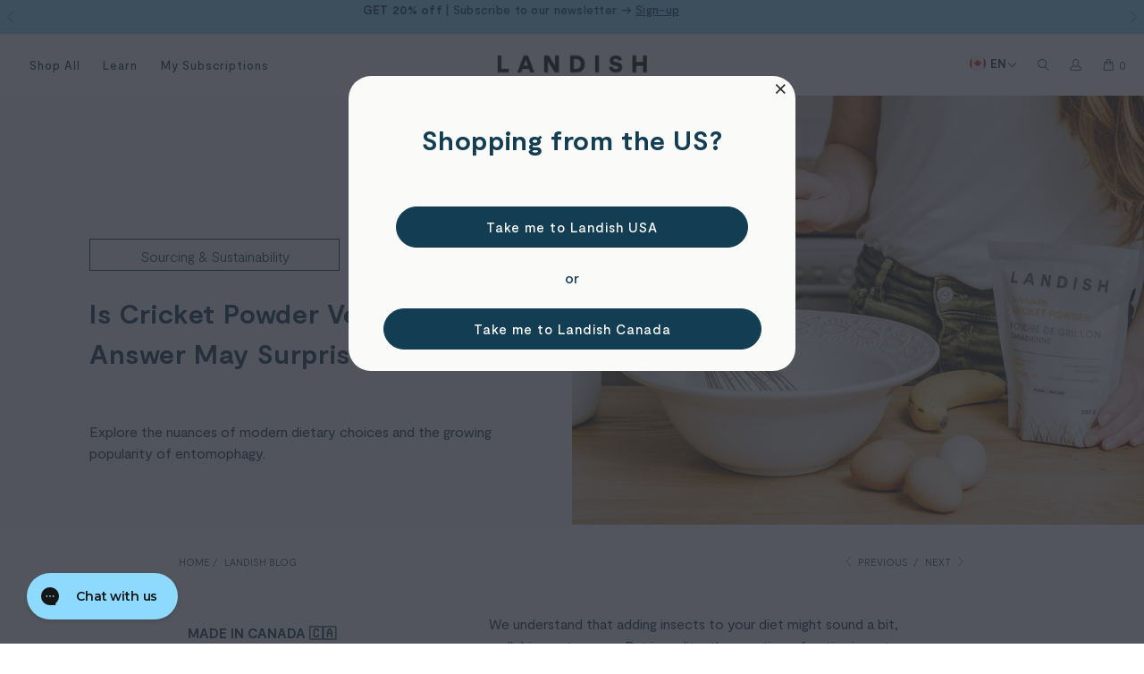

--- FILE ---
content_type: text/html; charset=utf-8
request_url: https://landish.ca/blogs/landish-blog/eating-less-meat-consider-cricket-powder
body_size: 82196
content:

  
   <!DOCTYPE html> <html class="no-js no-touch" lang="en"> <head> <script>
      window.Store = window.Store || {};
      window.Store.id = 17505711;</script> <meta charset="utf-8"> <meta http-equiv="cleartype" content="on"> <meta name="robots" content="index,follow"> <!-- Mobile Specific Metas --> <meta name="HandheldFriendly" content="True"> <meta name="MobileOptimized" content="320"> <meta name="viewport" content="width=device-width,initial-scale=1"> <meta name="theme-color" content="#ffffff"> <title>
        Is Cricket Powder Vegan? The Answer May Surprise You - Landish</title> <meta name="description" content="We understand that adding insects to your diet might sound a bit, well...bizarre to many. But in reality, the practice of eating insects (known as entomophagy) is anything but novel. Dating back to hunter-gatherer societies, insects have been and continue to be found on the plates of many cultures around the world. Mor"/> <!-- Preconnect Domains --> <link rel="preconnect" href="https://fonts.shopifycdn.com" /> <link rel="preconnect" href="https://cdn.shopify.com" /> <link rel="preconnect" href="https://v.shopify.com" /> <link rel="preconnect" href="https://cdn.shopifycloud.com" /> <link rel="preconnect" href="https://monorail-edge.shopifysvc.com"> <!-- fallback for browsers that don't support preconnect --> <link rel="dns-prefetch" href="https://fonts.shopifycdn.com" /> <link rel="dns-prefetch" href="https://cdn.shopify.com" /> <link rel="dns-prefetch" href="https://v.shopify.com" /> <link rel="dns-prefetch" href="https://cdn.shopifycloud.com" /> <link rel="dns-prefetch" href="https://monorail-edge.shopifysvc.com"> <!-- Preload Assets --> <link rel="preload" href="//landish.ca/cdn/shop/t/154/assets/fancybox.css?v=174512836318491689271766073517" as="style"> <link rel="preload" href="//landish.ca/cdn/shop/t/154/assets/styles.css?v=39739854739198323491767720663" as="style"> <link rel="preload" href="//landish.ca/cdn/shop/t/154/assets/moderat.css?v=171694909546108697241766073520" as="style"> <link rel="preload" href="//landish.ca/cdn/shop/t/154/assets/jquery.min.js?v=81049236547974671631766073519" as="script"> <link rel="preload" href="//landish.ca/cdn/shop/t/154/assets/vendors.js?v=181292147447240088981766073517" as="script"> <link rel="preload" href="//landish.ca/cdn/shop/t/154/assets/sections.js?v=20181734227882000671766073535" as="script"> <link rel="preload" href="//landish.ca/cdn/shop/t/154/assets/utilities.js?v=32244163836230056331766073536" as="script"> <link rel="preload" href="//landish.ca/cdn/shop/t/154/assets/app.js?v=142526545582132659461766073535" as="script"> <!-- Recharge Speed Optimizations --> <link rel="preconnect" href="https://static.rechargecdn.com"> <link rel="dns-prefetch" href="https://static.rechargecdn.com"> <link rel="preload" href="https://static.rechargecdn.com/assets/subscription-widget/subscription-widget.js" as="script"> <meta name="google-site-verification" content="DJ35ns43JXFuhCyeFSke8iHY8lYoKGR02ZwFq25GX5w" />
 
 


<script type="application/ld+json">
{ "@context" : "http://schema.org",
  "@type" : "Organization",
  "name" : "Landish Foods",
  "url" : "https://landish.ca",
  "logo": "https://cdn.shopify.com/s/files/1/1750/5711/files/Landish-Logo_410x.jpg?v=1551301683",
  "sameAs" : [ "http://www.facebook.com/landishfoods",
    "http://www.twitter.com/landish",
    "https://www.instagram.com/landishfoods/",
    "https://www.linkedin.com/company/11075233/",
    "https://www.pinterest.ca/landishfoods/"],
   "contactPoint": [{
    "@type": "ContactPoint",
    "telephone": "+1-888-997-3629",
    "contactType": "customer service"
  }]
}
</script> <meta name="msvalidate.01" content="D35B4DDB4EB328081D2EE0B883B5DB73" />
      
<link rel="alternate" href="https://landish.ca/blogs/landish-blog/eating-less-meat-consider-cricket-powder" hreflang="en-ca" />
<link rel="alternate" href="https://fr.landish.ca/blogs/landish-blog/eating-less-meat-consider-cricket-powder" hreflang="fr-ca" />
<link rel="alternate" href="https://fr.landish.ca/blogs/landish-blog/eating-less-meat-consider-cricket-powder" hreflang="fr" />
<link rel="alternate" href="https://landish.com/blogs/landish-blog/eating-less-meat-consider-cricket-powder" hreflang="en" /> <meta name="author" content="Landish">
<meta property="og:url" content="https://landish.ca/blogs/landish-blog/eating-less-meat-consider-cricket-powder">
<meta property="og:site_name" content="Landish"> <meta property="og:type" content="article"> <meta property="og:title" content="Is Cricket Powder Vegan? The Answer May Surprise You"> <meta property="og:image" content="http://landish.ca/cdn/shop/articles/Cricket_Powder_Main_Image_600x.png?v=1617462291"> <meta property="og:image:secure_url" content="https://landish.ca/cdn/shop/articles/Cricket_Powder_Main_Image_600x.png?v=1617462291"> <meta property="og:description" content="We understand that adding insects to your diet might sound a bit, well...bizarre to many. But in reality, the practice of eating insects (known as entomophagy) is anything but novel. Dating back to hunter-gatherer societies, insects have been and continue to be found on the plates of many cultures around the world. Mor">



      







<meta name="twitter:site" content="@">
<meta name="twitter:card" content="summary_large_image">
<meta name="twitter:title" content="Is Cricket Powder Vegan? The Answer May Surprise You">
<meta name="twitter:description" content="Explore the nuances of modern dietary choices and the growing popularity of entomophagy.">
<meta name="twitter:image:alt" content="Is Cricket Powder Vegan? The Answer May Surprise You">
<meta name="twitter:image" content="http://landish.ca/cdn/shop/articles/Cricket_Powder_Main_Image_1024x1024.png?v=1617462291"> <meta name="facebook-domain-verification" content="ya2doz5bg0rwuh3p408sbptagrrhyo" /> <script
    async type="text/javascript"
    src="//static.klaviyo.com/onsite/js/klaviyo.js?company_id=KAd99B"
  ></script> <script>
    var _learnq = _learnq || [];
  
    _learnq.push(['identify', {
      // Change the line below to dynamically print the user's email.
      '$email' : ''
    }]);</script> <!-- Stylesheet for Fancybox library --> <link href="//landish.ca/cdn/shop/t/154/assets/fancybox.css?v=174512836318491689271766073517" rel="stylesheet" type="text/css" media="all" /> <!-- Stylesheets for Turbo --> <link href="//landish.ca/cdn/shop/t/154/assets/styles.css?v=39739854739198323491767720663" rel="stylesheet" type="text/css" media="all" /> <link href="//landish.ca/cdn/shop/t/154/assets/moderat.css?v=171694909546108697241766073520" rel="stylesheet" type="text/css" media="all" /> <script>
        window.lazySizesConfig = window.lazySizesConfig || {};
  
        lazySizesConfig.expand = 300;
        lazySizesConfig.loadHidden = false;
  
        /*! lazysizes - v5.2.2 - bgset plugin */
        !function(e,t){var a=function(){t(e.lazySizes),e.removeEventListener("lazyunveilread",a,!0)};t=t.bind(null,e,e.document),"object"==typeof module&&module.exports?t(require("lazysizes")):"function"==typeof define&&define.amd?define(["lazysizes"],t):e.lazySizes?a():e.addEventListener("lazyunveilread",a,!0)}(window,function(e,z,g){"use strict";var c,y,b,f,i,s,n,v,m;e.addEventListener&&(c=g.cfg,y=/\s+/g,b=/\s*\|\s+|\s+\|\s*/g,f=/^(.+?)(?:\s+\[\s*(.+?)\s*\])(?:\s+\[\s*(.+?)\s*\])?$/,i=/^\s*\(*\s*type\s*:\s*(.+?)\s*\)*\s*$/,s=/\(|\)|'/,n={contain:1,cover:1},v=function(e,t){var a;t&&((a=t.match(i))&&a[1]?e.setAttribute("type",a[1]):e.setAttribute("media",c.customMedia[t]||t))},m=function(e){var t,a,i,r;e.target._lazybgset&&(a=(t=e.target)._lazybgset,(i=t.currentSrc||t.src)&&((r=g.fire(a,"bgsetproxy",{src:i,useSrc:s.test(i)?JSON.stringify(i):i})).defaultPrevented||(a.style.backgroundImage="url("+r.detail.useSrc+")")),t._lazybgsetLoading&&(g.fire(a,"_lazyloaded",{},!1,!0),delete t._lazybgsetLoading))},addEventListener("lazybeforeunveil",function(e){var t,a,i,r,s,n,l,d,o,u;!e.defaultPrevented&&(t=e.target.getAttribute("data-bgset"))&&(o=e.target,(u=z.createElement("img")).alt="",u._lazybgsetLoading=!0,e.detail.firesLoad=!0,a=t,i=o,r=u,s=z.createElement("picture"),n=i.getAttribute(c.sizesAttr),l=i.getAttribute("data-ratio"),d=i.getAttribute("data-optimumx"),i._lazybgset&&i._lazybgset.parentNode==i&&i.removeChild(i._lazybgset),Object.defineProperty(r,"_lazybgset",{value:i,writable:!0}),Object.defineProperty(i,"_lazybgset",{value:s,writable:!0}),a=a.replace(y," ").split(b),s.style.display="none",r.className=c.lazyClass,1!=a.length||n||(n="auto"),a.forEach(function(e){var t,a=z.createElement("source");n&&"auto"!=n&&a.setAttribute("sizes",n),(t=e.match(f))?(a.setAttribute(c.srcsetAttr,t[1]),v(a,t[2]),v(a,t[3])):a.setAttribute(c.srcsetAttr,e),s.appendChild(a)}),n&&(r.setAttribute(c.sizesAttr,n),i.removeAttribute(c.sizesAttr),i.removeAttribute("sizes")),d&&r.setAttribute("data-optimumx",d),l&&r.setAttribute("data-ratio",l),s.appendChild(r),i.appendChild(s),setTimeout(function(){g.loader.unveil(u),g.rAF(function(){g.fire(u,"_lazyloaded",{},!0,!0),u.complete&&m({target:u})})}))}),z.addEventListener("load",m,!0),e.addEventListener("lazybeforesizes",function(e){var t,a,i,r;e.detail.instance==g&&e.target._lazybgset&&e.detail.dataAttr&&(t=e.target._lazybgset,i=t,r=(getComputedStyle(i)||{getPropertyValue:function(){}}).getPropertyValue("background-size"),!n[r]&&n[i.style.backgroundSize]&&(r=i.style.backgroundSize),n[a=r]&&(e.target._lazysizesParentFit=a,g.rAF(function(){e.target.setAttribute("data-parent-fit",a),e.target._lazysizesParentFit&&delete e.target._lazysizesParentFit})))},!0),z.documentElement.addEventListener("lazybeforesizes",function(e){var t,a;!e.defaultPrevented&&e.target._lazybgset&&e.detail.instance==g&&(e.detail.width=(t=e.target._lazybgset,a=g.gW(t,t.parentNode),(!t._lazysizesWidth||a>t._lazysizesWidth)&&(t._lazysizesWidth=a),t._lazysizesWidth))}))});
  
        /*! lazysizes - v5.2.2 */
        !function(e){var t=function(u,D,f){"use strict";var k,H;if(function(){var e;var t={lazyClass:"lazyload",loadedClass:"lazyloaded",loadingClass:"lazyloading",preloadClass:"lazypreload",errorClass:"lazyerror",autosizesClass:"lazyautosizes",srcAttr:"data-src",srcsetAttr:"data-srcset",sizesAttr:"data-sizes",minSize:40,customMedia:{},init:true,expFactor:1.5,hFac:.8,loadMode:2,loadHidden:true,ricTimeout:0,throttleDelay:125};H=u.lazySizesConfig||u.lazysizesConfig||{};for(e in t){if(!(e in H)){H[e]=t[e]}}}(),!D||!D.getElementsByClassName){return{init:function(){},cfg:H,noSupport:true}}var O=D.documentElement,a=u.HTMLPictureElement,P="addEventListener",$="getAttribute",q=u[P].bind(u),I=u.setTimeout,U=u.requestAnimationFrame||I,l=u.requestIdleCallback,j=/^picture$/i,r=["load","error","lazyincluded","_lazyloaded"],i={},G=Array.prototype.forEach,J=function(e,t){if(!i[t]){i[t]=new RegExp("(\\s|^)"+t+"(\\s|$)")}return i[t].test(e[$]("class")||"")&&i[t]},K=function(e,t){if(!J(e,t)){e.setAttribute("class",(e[$]("class")||"").trim()+" "+t)}},Q=function(e,t){var i;if(i=J(e,t)){e.setAttribute("class",(e[$]("class")||"").replace(i," "))}},V=function(t,i,e){var a=e?P:"removeEventListener";if(e){V(t,i)}r.forEach(function(e){t[a](e,i)})},X=function(e,t,i,a,r){var n=D.createEvent("Event");if(!i){i={}}i.instance=k;n.initEvent(t,!a,!r);n.detail=i;e.dispatchEvent(n);return n},Y=function(e,t){var i;if(!a&&(i=u.picturefill||H.pf)){if(t&&t.src&&!e[$]("srcset")){e.setAttribute("srcset",t.src)}i({reevaluate:true,elements:[e]})}else if(t&&t.src){e.src=t.src}},Z=function(e,t){return(getComputedStyle(e,null)||{})[t]},s=function(e,t,i){i=i||e.offsetWidth;while(i<H.minSize&&t&&!e._lazysizesWidth){i=t.offsetWidth;t=t.parentNode}return i},ee=function(){var i,a;var t=[];var r=[];var n=t;var s=function(){var e=n;n=t.length?r:t;i=true;a=false;while(e.length){e.shift()()}i=false};var e=function(e,t){if(i&&!t){e.apply(this,arguments)}else{n.push(e);if(!a){a=true;(D.hidden?I:U)(s)}}};e._lsFlush=s;return e}(),te=function(i,e){return e?function(){ee(i)}:function(){var e=this;var t=arguments;ee(function(){i.apply(e,t)})}},ie=function(e){var i;var a=0;var r=H.throttleDelay;var n=H.ricTimeout;var t=function(){i=false;a=f.now();e()};var s=l&&n>49?function(){l(t,{timeout:n});if(n!==H.ricTimeout){n=H.ricTimeout}}:te(function(){I(t)},true);return function(e){var t;if(e=e===true){n=33}if(i){return}i=true;t=r-(f.now()-a);if(t<0){t=0}if(e||t<9){s()}else{I(s,t)}}},ae=function(e){var t,i;var a=99;var r=function(){t=null;e()};var n=function(){var e=f.now()-i;if(e<a){I(n,a-e)}else{(l||r)(r)}};return function(){i=f.now();if(!t){t=I(n,a)}}},e=function(){var v,m,c,h,e;var y,z,g,p,C,b,A;var n=/^img$/i;var d=/^iframe$/i;var E="onscroll"in u&&!/(gle|ing)bot/.test(navigator.userAgent);var _=0;var w=0;var N=0;var M=-1;var x=function(e){N--;if(!e||N<0||!e.target){N=0}};var W=function(e){if(A==null){A=Z(D.body,"visibility")=="hidden"}return A||!(Z(e.parentNode,"visibility")=="hidden"&&Z(e,"visibility")=="hidden")};var S=function(e,t){var i;var a=e;var r=W(e);g-=t;b+=t;p-=t;C+=t;while(r&&(a=a.offsetParent)&&a!=D.body&&a!=O){r=(Z(a,"opacity")||1)>0;if(r&&Z(a,"overflow")!="visible"){i=a.getBoundingClientRect();r=C>i.left&&p<i.right&&b>i.top-1&&g<i.bottom+1}}return r};var t=function(){var e,t,i,a,r,n,s,l,o,u,f,c;var d=k.elements;if((h=H.loadMode)&&N<8&&(e=d.length)){t=0;M++;for(;t<e;t++){if(!d[t]||d[t]._lazyRace){continue}if(!E||k.prematureUnveil&&k.prematureUnveil(d[t])){R(d[t]);continue}if(!(l=d[t][$]("data-expand"))||!(n=l*1)){n=w}if(!u){u=!H.expand||H.expand<1?O.clientHeight>500&&O.clientWidth>500?500:370:H.expand;k._defEx=u;f=u*H.expFactor;c=H.hFac;A=null;if(w<f&&N<1&&M>2&&h>2&&!D.hidden){w=f;M=0}else if(h>1&&M>1&&N<6){w=u}else{w=_}}if(o!==n){y=innerWidth+n*c;z=innerHeight+n;s=n*-1;o=n}i=d[t].getBoundingClientRect();if((b=i.bottom)>=s&&(g=i.top)<=z&&(C=i.right)>=s*c&&(p=i.left)<=y&&(b||C||p||g)&&(H.loadHidden||W(d[t]))&&(m&&N<3&&!l&&(h<3||M<4)||S(d[t],n))){R(d[t]);r=true;if(N>9){break}}else if(!r&&m&&!a&&N<4&&M<4&&h>2&&(v[0]||H.preloadAfterLoad)&&(v[0]||!l&&(b||C||p||g||d[t][$](H.sizesAttr)!="auto"))){a=v[0]||d[t]}}if(a&&!r){R(a)}}};var i=ie(t);var B=function(e){var t=e.target;if(t._lazyCache){delete t._lazyCache;return}x(e);K(t,H.loadedClass);Q(t,H.loadingClass);V(t,L);X(t,"lazyloaded")};var a=te(B);var L=function(e){a({target:e.target})};var T=function(t,i){try{t.contentWindow.location.replace(i)}catch(e){t.src=i}};var F=function(e){var t;var i=e[$](H.srcsetAttr);if(t=H.customMedia[e[$]("data-media")||e[$]("media")]){e.setAttribute("media",t)}if(i){e.setAttribute("srcset",i)}};var s=te(function(t,e,i,a,r){var n,s,l,o,u,f;if(!(u=X(t,"lazybeforeunveil",e)).defaultPrevented){if(a){if(i){K(t,H.autosizesClass)}else{t.setAttribute("sizes",a)}}s=t[$](H.srcsetAttr);n=t[$](H.srcAttr);if(r){l=t.parentNode;o=l&&j.test(l.nodeName||"")}f=e.firesLoad||"src"in t&&(s||n||o);u={target:t};K(t,H.loadingClass);if(f){clearTimeout(c);c=I(x,2500);V(t,L,true)}if(o){G.call(l.getElementsByTagName("source"),F)}if(s){t.setAttribute("srcset",s)}else if(n&&!o){if(d.test(t.nodeName)){T(t,n)}else{t.src=n}}if(r&&(s||o)){Y(t,{src:n})}}if(t._lazyRace){delete t._lazyRace}Q(t,H.lazyClass);ee(function(){var e=t.complete&&t.naturalWidth>1;if(!f||e){if(e){K(t,"ls-is-cached")}B(u);t._lazyCache=true;I(function(){if("_lazyCache"in t){delete t._lazyCache}},9)}if(t.loading=="lazy"){N--}},true)});var R=function(e){if(e._lazyRace){return}var t;var i=n.test(e.nodeName);var a=i&&(e[$](H.sizesAttr)||e[$]("sizes"));var r=a=="auto";if((r||!m)&&i&&(e[$]("src")||e.srcset)&&!e.complete&&!J(e,H.errorClass)&&J(e,H.lazyClass)){return}t=X(e,"lazyunveilread").detail;if(r){re.updateElem(e,true,e.offsetWidth)}e._lazyRace=true;N++;s(e,t,r,a,i)};var r=ae(function(){H.loadMode=3;i()});var l=function(){if(H.loadMode==3){H.loadMode=2}r()};var o=function(){if(m){return}if(f.now()-e<999){I(o,999);return}m=true;H.loadMode=3;i();q("scroll",l,true)};return{_:function(){e=f.now();k.elements=D.getElementsByClassName(H.lazyClass);v=D.getElementsByClassName(H.lazyClass+" "+H.preloadClass);q("scroll",i,true);q("resize",i,true);q("pageshow",function(e){if(e.persisted){var t=D.querySelectorAll("."+H.loadingClass);if(t.length&&t.forEach){U(function(){t.forEach(function(e){if(e.complete){R(e)}})})}}});if(u.MutationObserver){new MutationObserver(i).observe(O,{childList:true,subtree:true,attributes:true})}else{O[P]("DOMNodeInserted",i,true);O[P]("DOMAttrModified",i,true);setInterval(i,999)}q("hashchange",i,true);["focus","mouseover","click","load","transitionend","animationend"].forEach(function(e){D[P](e,i,true)});if(/d$|^c/.test(D.readyState)){o()}else{q("load",o);D[P]("DOMContentLoaded",i);I(o,2e4)}if(k.elements.length){t();ee._lsFlush()}else{i()}},checkElems:i,unveil:R,_aLSL:l}}(),re=function(){var i;var n=te(function(e,t,i,a){var r,n,s;e._lazysizesWidth=a;a+="px";e.setAttribute("sizes",a);if(j.test(t.nodeName||"")){r=t.getElementsByTagName("source");for(n=0,s=r.length;n<s;n++){r[n].setAttribute("sizes",a)}}if(!i.detail.dataAttr){Y(e,i.detail)}});var a=function(e,t,i){var a;var r=e.parentNode;if(r){i=s(e,r,i);a=X(e,"lazybeforesizes",{width:i,dataAttr:!!t});if(!a.defaultPrevented){i=a.detail.width;if(i&&i!==e._lazysizesWidth){n(e,r,a,i)}}}};var e=function(){var e;var t=i.length;if(t){e=0;for(;e<t;e++){a(i[e])}}};var t=ae(e);return{_:function(){i=D.getElementsByClassName(H.autosizesClass);q("resize",t)},checkElems:t,updateElem:a}}(),t=function(){if(!t.i&&D.getElementsByClassName){t.i=true;re._();e._()}};return I(function(){H.init&&t()}),k={cfg:H,autoSizer:re,loader:e,init:t,uP:Y,aC:K,rC:Q,hC:J,fire:X,gW:s,rAF:ee}}(e,e.document,Date);e.lazySizes=t,"object"==typeof module&&module.exports&&(module.exports=t)}("undefined"!=typeof window?window:{});</script> <!-- Icons --> <link rel="shortcut icon" type="image/x-icon" href="//landish.ca/cdn/shop/files/Landish_FavIcon_32x32-02_1_180x180.png?v=1688095099"> <link rel="apple-touch-icon" href="//landish.ca/cdn/shop/files/Landish_FavIcon_32x32-02_1_180x180.png?v=1688095099"/> <link rel="apple-touch-icon" sizes="57x57" href="//landish.ca/cdn/shop/files/Landish_FavIcon_32x32-02_1_57x57.png?v=1688095099"/> <link rel="apple-touch-icon" sizes="60x60" href="//landish.ca/cdn/shop/files/Landish_FavIcon_32x32-02_1_60x60.png?v=1688095099"/> <link rel="apple-touch-icon" sizes="72x72" href="//landish.ca/cdn/shop/files/Landish_FavIcon_32x32-02_1_72x72.png?v=1688095099"/> <link rel="apple-touch-icon" sizes="76x76" href="//landish.ca/cdn/shop/files/Landish_FavIcon_32x32-02_1_76x76.png?v=1688095099"/> <link rel="apple-touch-icon" sizes="114x114" href="//landish.ca/cdn/shop/files/Landish_FavIcon_32x32-02_1_114x114.png?v=1688095099"/> <link rel="apple-touch-icon" sizes="180x180" href="//landish.ca/cdn/shop/files/Landish_FavIcon_32x32-02_1_180x180.png?v=1688095099"/> <link rel="apple-touch-icon" sizes="228x228" href="//landish.ca/cdn/shop/files/Landish_FavIcon_32x32-02_1_228x228.png?v=1688095099"/> <link rel="canonical" href="https://landish.ca/blogs/landish-blog/eating-less-meat-consider-cricket-powder"/> <script src="//landish.ca/cdn/shop/t/154/assets/jquery.min.js?v=81049236547974671631766073519" defer></script> <script>
        window.PXUTheme = window.PXUTheme || {};
        window.PXUTheme.version = '8.3.0';
        window.PXUTheme.name = 'Turbo';</script>
      
  
  
      
<template id="price-ui"><span class="price " data-price></span><span class="compare-at-price" role="presentation" data-compare-at-price></span><span class="unit-pricing" role="presentation" data-unit-pricing></span></template> <template id="price-ui-badge"><div class="price-ui-badge__sticker price-ui-badge__sticker--"> <span class="price-ui-badge__sticker-text" data-badge></span></div></template> <template id="price-ui__price"><span class="money" data-price></span></template> <template id="price-ui__price-range"><span class="price-min" data-price-min><span class="money" data-price></span></span> - <span class="price-max" data-price-max><span class="money" data-price></span></span></template> <template id="price-ui__unit-pricing"><span class="unit-quantity" data-unit-quantity></span> | <span class="unit-price" data-unit-price><span class="money" data-price></span></span> / <span class="unit-measurement" data-unit-measurement></span></template> <template id="price-ui-badge__percent-savings-range">Save up to <span data-price-percent></span>%</template> <template id="price-ui-badge__percent-savings">Save <span data-price-percent></span>%</template> <template id="price-ui-badge__price-savings-range">Save up to <span class="money" data-price></span></template> <template id="price-ui-badge__price-savings">Save <span class="money" data-price></span></template> <template id="price-ui-badge__on-sale">Sale</template> <template id="price-ui-badge__sold-out">Sold out</template> <template id="price-ui-badge__in-stock">In stock</template> <script>
        
window.PXUTheme = window.PXUTheme || {};


window.PXUTheme.theme_settings = {};
window.PXUTheme.currency = {};
window.PXUTheme.routes = window.PXUTheme.routes || {};


window.PXUTheme.theme_settings.display_tos_checkbox = false;
window.PXUTheme.theme_settings.go_to_checkout = false;
window.PXUTheme.theme_settings.cart_action = "ajax";
window.PXUTheme.theme_settings.cart_shipping_calculator = false;


window.PXUTheme.theme_settings.collection_swatches = false;
window.PXUTheme.theme_settings.collection_secondary_image = false;


window.PXUTheme.currency.show_multiple_currencies = false;
window.PXUTheme.currency.shop_currency = "CAD";
window.PXUTheme.currency.default_currency = "CAD";
window.PXUTheme.currency.display_format = "money_format";
window.PXUTheme.currency.money_format = "${{amount}}";
window.PXUTheme.currency.money_format_no_currency = "${{amount}}";
window.PXUTheme.currency.money_format_currency = "${{amount}}";
window.PXUTheme.currency.native_multi_currency = false;
window.PXUTheme.currency.iso_code = "CAD";
window.PXUTheme.currency.symbol = "$";


window.PXUTheme.theme_settings.display_inventory_left = false;
window.PXUTheme.theme_settings.inventory_threshold = 10;
window.PXUTheme.theme_settings.limit_quantity = false;


window.PXUTheme.theme_settings.menu_position = null;


window.PXUTheme.theme_settings.newsletter_popup = false;
window.PXUTheme.theme_settings.newsletter_popup_days = "7";
window.PXUTheme.theme_settings.newsletter_popup_mobile = true;
window.PXUTheme.theme_settings.newsletter_popup_seconds = 10;


window.PXUTheme.theme_settings.pagination_type = "load_more";


window.PXUTheme.theme_settings.enable_shopify_collection_badges = false;
window.PXUTheme.theme_settings.quick_shop_thumbnail_position = null;
window.PXUTheme.theme_settings.product_form_style = "radio";
window.PXUTheme.theme_settings.sale_banner_enabled = false;
window.PXUTheme.theme_settings.display_savings = true;
window.PXUTheme.theme_settings.display_sold_out_price = false;
window.PXUTheme.theme_settings.free_text = "Free";
window.PXUTheme.theme_settings.video_looping = null;
window.PXUTheme.theme_settings.quick_shop_style = "inline";
window.PXUTheme.theme_settings.hover_enabled = false;


window.PXUTheme.routes.cart_url = "/cart";
window.PXUTheme.routes.root_url = "/";
window.PXUTheme.routes.search_url = "/search";
window.PXUTheme.routes.all_products_collection_url = "/collections/all";
window.PXUTheme.routes.product_recommendations_url = "/recommendations/products";


window.PXUTheme.theme_settings.image_loading_style = "blur-up";


window.PXUTheme.theme_settings.search_option = "product";
window.PXUTheme.theme_settings.search_items_to_display = 5;
window.PXUTheme.theme_settings.enable_autocomplete = true;


window.PXUTheme.theme_settings.page_dots_enabled = false;
window.PXUTheme.theme_settings.slideshow_arrow_size = "light";


window.PXUTheme.theme_settings.quick_shop_enabled = true;


window.PXUTheme.translation = {};


window.PXUTheme.translation.agree_to_terms_warning = "You must agree with the terms and conditions to checkout.";
window.PXUTheme.translation.one_item_left = "item left";
window.PXUTheme.translation.items_left_text = "items left";
window.PXUTheme.translation.cart_savings_text = "Total Savings";
window.PXUTheme.translation.cart_discount_text = "Discount";
window.PXUTheme.translation.cart_subtotal_text = "Subtotal";
window.PXUTheme.translation.cart_remove_text = "Remove";
window.PXUTheme.translation.cart_free_text = "Free";


window.PXUTheme.translation.newsletter_success_text = "Thank you for joining our mailing list!";


window.PXUTheme.translation.notify_email = "Enter your email address...";
window.PXUTheme.translation.notify_email_value = "Translation missing: en.contact.fields.email";
window.PXUTheme.translation.notify_email_send = "Send";
window.PXUTheme.translation.notify_message_first = "Please notify me when ";
window.PXUTheme.translation.notify_message_last = " becomes available - ";
window.PXUTheme.translation.notify_success_text = "Thanks! We will notify you when this product becomes available!";


window.PXUTheme.translation.add_to_cart = "Add to cart";
window.PXUTheme.translation.coming_soon_text = "Coming Soon";
window.PXUTheme.translation.sold_out_text = "Sold Out";
window.PXUTheme.translation.sale_text = "Sale";
window.PXUTheme.translation.savings_text = "You Save";
window.PXUTheme.translation.from_text = "from";
window.PXUTheme.translation.new_text = "New";
window.PXUTheme.translation.pre_order_text = "Pre-Order";
window.PXUTheme.translation.unavailable_text = "Unavailable";


window.PXUTheme.translation.all_results = "View all results";
window.PXUTheme.translation.no_results = "Sorry, no results!";


window.PXUTheme.media_queries = {};
window.PXUTheme.media_queries.small = window.matchMedia( "(max-width: 480px)" );
window.PXUTheme.media_queries.medium = window.matchMedia( "(max-width: 798px)" );
window.PXUTheme.media_queries.large = window.matchMedia( "(min-width: 799px)" );
window.PXUTheme.media_queries.larger = window.matchMedia( "(min-width: 960px)" );
window.PXUTheme.media_queries.xlarge = window.matchMedia( "(min-width: 1200px)" );
window.PXUTheme.media_queries.ie10 = window.matchMedia( "all and (-ms-high-contrast: none), (-ms-high-contrast: active)" );
window.PXUTheme.media_queries.tablet = window.matchMedia( "only screen and (min-width: 799px) and (max-width: 1024px)" );
window.PXUTheme.media_queries.mobile_and_tablet = window.matchMedia( "(max-width: 1024px)" );</script> <script src="//landish.ca/cdn/shop/t/154/assets/vendors.js?v=181292147447240088981766073517" defer></script> <script src="//landish.ca/cdn/shop/t/154/assets/sections.js?v=20181734227882000671766073535" defer></script> <script src="//landish.ca/cdn/shop/t/154/assets/utilities.js?v=32244163836230056331766073536" defer></script> <script src="//landish.ca/cdn/shop/t/154/assets/app.js?v=142526545582132659461766073535" defer></script> <script src="//landish.ca/cdn/shop/t/154/assets/instantclick.min.js?v=20092422000980684151766073518" data-no-instant defer></script> <script data-no-instant>
          window.addEventListener('DOMContentLoaded', function() {
  
            function inIframe() {
              try {
                return window.self !== window.top;
              } catch (e) {
                return true;
              }
            }
  
            if (!inIframe()){
              InstantClick.on('change', function() {
  
                $('head script[src*="shopify"]').each(function() {
                  var script = document.createElement('script');
                  script.type = 'text/javascript';
                  script.src = $(this).attr('src');
  
                  $('body').append(script);
                });
  
                $('body').removeClass('fancybox-active');
                $.fancybox.destroy();
  
                InstantClick.init();
  
              });
            }
          });</script> <script></script> <script>window.performance && window.performance.mark && window.performance.mark('shopify.content_for_header.start');</script><meta name="facebook-domain-verification" content="h608234cbnvtw6xs5lvnkeehvwvzom">
<meta name="google-site-verification" content="fsMf2R9eYLTrULqUdpNrr849GDAz0QSCAC5yaSztRmo">
<meta id="shopify-digital-wallet" name="shopify-digital-wallet" content="/17505711/digital_wallets/dialog">
<meta name="shopify-checkout-api-token" content="d31930b6b9f37b9ed65beac10745a307">
<meta id="in-context-paypal-metadata" data-shop-id="17505711" data-venmo-supported="false" data-environment="production" data-locale="en_US" data-paypal-v4="true" data-currency="CAD">
<link rel="alternate" type="application/atom+xml" title="Feed" href="/blogs/landish-blog.atom" />
<script async="async" src="/checkouts/internal/preloads.js?locale=en-CA"></script>
<link rel="preconnect" href="https://shop.app" crossorigin="anonymous">
<script async="async" src="https://shop.app/checkouts/internal/preloads.js?locale=en-CA&shop_id=17505711" crossorigin="anonymous"></script>
<script id="apple-pay-shop-capabilities" type="application/json">{"shopId":17505711,"countryCode":"CA","currencyCode":"CAD","merchantCapabilities":["supports3DS"],"merchantId":"gid:\/\/shopify\/Shop\/17505711","merchantName":"Landish","requiredBillingContactFields":["postalAddress","email","phone"],"requiredShippingContactFields":["postalAddress","email","phone"],"shippingType":"shipping","supportedNetworks":["visa","masterCard","amex","discover","interac","jcb"],"total":{"type":"pending","label":"Landish","amount":"1.00"},"shopifyPaymentsEnabled":true,"supportsSubscriptions":true}</script>
<script id="shopify-features" type="application/json">{"accessToken":"d31930b6b9f37b9ed65beac10745a307","betas":["rich-media-storefront-analytics"],"domain":"landish.ca","predictiveSearch":true,"shopId":17505711,"locale":"en"}</script>
<script>var Shopify = Shopify || {};
Shopify.shop = "crickstart-ca.myshopify.com";
Shopify.locale = "en";
Shopify.currency = {"active":"CAD","rate":"1.0"};
Shopify.country = "CA";
Shopify.theme = {"name":"Landish-2.0\/main","id":141589971023,"schema_name":"Turbo","schema_version":"8.3.0","theme_store_id":null,"role":"main"};
Shopify.theme.handle = "null";
Shopify.theme.style = {"id":null,"handle":null};
Shopify.cdnHost = "landish.ca/cdn";
Shopify.routes = Shopify.routes || {};
Shopify.routes.root = "/";</script>
<script type="module">!function(o){(o.Shopify=o.Shopify||{}).modules=!0}(window);</script>
<script>!function(o){function n(){var o=[];function n(){o.push(Array.prototype.slice.apply(arguments))}return n.q=o,n}var t=o.Shopify=o.Shopify||{};t.loadFeatures=n(),t.autoloadFeatures=n()}(window);</script>
<script>
  window.ShopifyPay = window.ShopifyPay || {};
  window.ShopifyPay.apiHost = "shop.app\/pay";
  window.ShopifyPay.redirectState = null;
</script>
<script id="shop-js-analytics" type="application/json">{"pageType":"article"}</script>
<script defer="defer" async type="module" src="//landish.ca/cdn/shopifycloud/shop-js/modules/v2/client.init-shop-cart-sync_BT-GjEfc.en.esm.js"></script>
<script defer="defer" async type="module" src="//landish.ca/cdn/shopifycloud/shop-js/modules/v2/chunk.common_D58fp_Oc.esm.js"></script>
<script defer="defer" async type="module" src="//landish.ca/cdn/shopifycloud/shop-js/modules/v2/chunk.modal_xMitdFEc.esm.js"></script>
<script type="module">
  await import("//landish.ca/cdn/shopifycloud/shop-js/modules/v2/client.init-shop-cart-sync_BT-GjEfc.en.esm.js");
await import("//landish.ca/cdn/shopifycloud/shop-js/modules/v2/chunk.common_D58fp_Oc.esm.js");
await import("//landish.ca/cdn/shopifycloud/shop-js/modules/v2/chunk.modal_xMitdFEc.esm.js");

  window.Shopify.SignInWithShop?.initShopCartSync?.({"fedCMEnabled":true,"windoidEnabled":true});

</script>
<script>
  window.Shopify = window.Shopify || {};
  if (!window.Shopify.featureAssets) window.Shopify.featureAssets = {};
  window.Shopify.featureAssets['shop-js'] = {"shop-cart-sync":["modules/v2/client.shop-cart-sync_DZOKe7Ll.en.esm.js","modules/v2/chunk.common_D58fp_Oc.esm.js","modules/v2/chunk.modal_xMitdFEc.esm.js"],"init-fed-cm":["modules/v2/client.init-fed-cm_B6oLuCjv.en.esm.js","modules/v2/chunk.common_D58fp_Oc.esm.js","modules/v2/chunk.modal_xMitdFEc.esm.js"],"shop-cash-offers":["modules/v2/client.shop-cash-offers_D2sdYoxE.en.esm.js","modules/v2/chunk.common_D58fp_Oc.esm.js","modules/v2/chunk.modal_xMitdFEc.esm.js"],"shop-login-button":["modules/v2/client.shop-login-button_QeVjl5Y3.en.esm.js","modules/v2/chunk.common_D58fp_Oc.esm.js","modules/v2/chunk.modal_xMitdFEc.esm.js"],"pay-button":["modules/v2/client.pay-button_DXTOsIq6.en.esm.js","modules/v2/chunk.common_D58fp_Oc.esm.js","modules/v2/chunk.modal_xMitdFEc.esm.js"],"shop-button":["modules/v2/client.shop-button_DQZHx9pm.en.esm.js","modules/v2/chunk.common_D58fp_Oc.esm.js","modules/v2/chunk.modal_xMitdFEc.esm.js"],"avatar":["modules/v2/client.avatar_BTnouDA3.en.esm.js"],"init-windoid":["modules/v2/client.init-windoid_CR1B-cfM.en.esm.js","modules/v2/chunk.common_D58fp_Oc.esm.js","modules/v2/chunk.modal_xMitdFEc.esm.js"],"init-shop-for-new-customer-accounts":["modules/v2/client.init-shop-for-new-customer-accounts_C_vY_xzh.en.esm.js","modules/v2/client.shop-login-button_QeVjl5Y3.en.esm.js","modules/v2/chunk.common_D58fp_Oc.esm.js","modules/v2/chunk.modal_xMitdFEc.esm.js"],"init-shop-email-lookup-coordinator":["modules/v2/client.init-shop-email-lookup-coordinator_BI7n9ZSv.en.esm.js","modules/v2/chunk.common_D58fp_Oc.esm.js","modules/v2/chunk.modal_xMitdFEc.esm.js"],"init-shop-cart-sync":["modules/v2/client.init-shop-cart-sync_BT-GjEfc.en.esm.js","modules/v2/chunk.common_D58fp_Oc.esm.js","modules/v2/chunk.modal_xMitdFEc.esm.js"],"shop-toast-manager":["modules/v2/client.shop-toast-manager_DiYdP3xc.en.esm.js","modules/v2/chunk.common_D58fp_Oc.esm.js","modules/v2/chunk.modal_xMitdFEc.esm.js"],"init-customer-accounts":["modules/v2/client.init-customer-accounts_D9ZNqS-Q.en.esm.js","modules/v2/client.shop-login-button_QeVjl5Y3.en.esm.js","modules/v2/chunk.common_D58fp_Oc.esm.js","modules/v2/chunk.modal_xMitdFEc.esm.js"],"init-customer-accounts-sign-up":["modules/v2/client.init-customer-accounts-sign-up_iGw4briv.en.esm.js","modules/v2/client.shop-login-button_QeVjl5Y3.en.esm.js","modules/v2/chunk.common_D58fp_Oc.esm.js","modules/v2/chunk.modal_xMitdFEc.esm.js"],"shop-follow-button":["modules/v2/client.shop-follow-button_CqMgW2wH.en.esm.js","modules/v2/chunk.common_D58fp_Oc.esm.js","modules/v2/chunk.modal_xMitdFEc.esm.js"],"checkout-modal":["modules/v2/client.checkout-modal_xHeaAweL.en.esm.js","modules/v2/chunk.common_D58fp_Oc.esm.js","modules/v2/chunk.modal_xMitdFEc.esm.js"],"shop-login":["modules/v2/client.shop-login_D91U-Q7h.en.esm.js","modules/v2/chunk.common_D58fp_Oc.esm.js","modules/v2/chunk.modal_xMitdFEc.esm.js"],"lead-capture":["modules/v2/client.lead-capture_BJmE1dJe.en.esm.js","modules/v2/chunk.common_D58fp_Oc.esm.js","modules/v2/chunk.modal_xMitdFEc.esm.js"],"payment-terms":["modules/v2/client.payment-terms_Ci9AEqFq.en.esm.js","modules/v2/chunk.common_D58fp_Oc.esm.js","modules/v2/chunk.modal_xMitdFEc.esm.js"]};
</script>
<script>(function() {
  var isLoaded = false;
  function asyncLoad() {
    if (isLoaded) return;
    isLoaded = true;
    var urls = ["https:\/\/cdn-stamped-io.azureedge.net\/files\/widget.min.js?shop=crickstart-ca.myshopify.com","https:\/\/cdn1.stamped.io\/files\/widget.min.js?shop=crickstart-ca.myshopify.com","https:\/\/static.rechargecdn.com\/assets\/js\/widget.min.js?shop=crickstart-ca.myshopify.com","https:\/\/ecommplugins-scripts.trustpilot.com\/v2.1\/js\/header.min.js?settings=eyJrZXkiOiJmeEpheXM4bEd0dG0wd29rIiwicyI6Im5vbmUifQ==\u0026shop=crickstart-ca.myshopify.com","https:\/\/ecommplugins-scripts.trustpilot.com\/v2.1\/js\/success.min.js?settings=eyJrZXkiOiJmeEpheXM4bEd0dG0wd29rIiwicyI6Im5vbmUiLCJ0IjpbIm9yZGVycy9mdWxmaWxsZWQiXSwidiI6IiIsImEiOiIifQ==\u0026shop=crickstart-ca.myshopify.com","https:\/\/ecommplugins-trustboxsettings.trustpilot.com\/crickstart-ca.myshopify.com.js?settings=1762296660602\u0026shop=crickstart-ca.myshopify.com"];
    for (var i = 0; i <urls.length; i++) {
      var s = document.createElement('script');
      s.type = 'text/javascript';
      s.async = true;
      s.src = urls[i];
      var x = document.getElementsByTagName('script')[0];
      x.parentNode.insertBefore(s, x);
    }
  };
  if(window.attachEvent) {
    window.attachEvent('onload', asyncLoad);
  } else {
    window.addEventListener('load', asyncLoad, false);
  }
})();</script>
<script id="__st">var __st={"a":17505711,"offset":-18000,"reqid":"2e34a633-3271-47b5-9228-f42802fed356-1769334185","pageurl":"landish.ca\/blogs\/landish-blog\/eating-less-meat-consider-cricket-powder","s":"articles-555526094927","u":"8da935ec2379","p":"article","rtyp":"article","rid":555526094927};</script>
<script>window.ShopifyPaypalV4VisibilityTracking = true;</script>
<script id="captcha-bootstrap">!function(){'use strict';const t='contact',e='account',n='new_comment',o=[[t,t],['blogs',n],['comments',n],[t,'customer']],c=[[e,'customer_login'],[e,'guest_login'],[e,'recover_customer_password'],[e,'create_customer']],r=t=>t.map((([t,e])=>`form[action*='/${t}']:not([data-nocaptcha='true']) input[name='form_type'][value='${e}']`)).join(','),a=t=>()=>t?[...document.querySelectorAll(t)].map((t=>t.form)):[];function s(){const t=[...o],e=r(t);return a(e)}const i='password',u='form_key',d=['recaptcha-v3-token','g-recaptcha-response','h-captcha-response',i],f=()=>{try{return window.sessionStorage}catch{return}},m='__shopify_v',_=t=>t.elements[u];function p(t,e,n=!1){try{const o=window.sessionStorage,c=JSON.parse(o.getItem(e)),{data:r}=function(t){const{data:e,action:n}=t;return t[m]||n?{data:e,action:n}:{data:t,action:n}}(c);for(const[e,n]of Object.entries(r))t.elements[e]&&(t.elements[e].value=n);n&&o.removeItem(e)}catch(o){console.error('form repopulation failed',{error:o})}}const l='form_type',E='cptcha';function T(t){t.dataset[E]=!0}const w=window,h=w.document,L='Shopify',v='ce_forms',y='captcha';let A=!1;((t,e)=>{const n=(g='f06e6c50-85a8-45c8-87d0-21a2b65856fe',I='https://cdn.shopify.com/shopifycloud/storefront-forms-hcaptcha/ce_storefront_forms_captcha_hcaptcha.v1.5.2.iife.js',D={infoText:'Protected by hCaptcha',privacyText:'Privacy',termsText:'Terms'},(t,e,n)=>{const o=w[L][v],c=o.bindForm;if(c)return c(t,g,e,D).then(n);var r;o.q.push([[t,g,e,D],n]),r=I,A||(h.body.append(Object.assign(h.createElement('script'),{id:'captcha-provider',async:!0,src:r})),A=!0)});var g,I,D;w[L]=w[L]||{},w[L][v]=w[L][v]||{},w[L][v].q=[],w[L][y]=w[L][y]||{},w[L][y].protect=function(t,e){n(t,void 0,e),T(t)},Object.freeze(w[L][y]),function(t,e,n,w,h,L){const[v,y,A,g]=function(t,e,n){const i=e?o:[],u=t?c:[],d=[...i,...u],f=r(d),m=r(i),_=r(d.filter((([t,e])=>n.includes(e))));return[a(f),a(m),a(_),s()]}(w,h,L),I=t=>{const e=t.target;return e instanceof HTMLFormElement?e:e&&e.form},D=t=>v().includes(t);t.addEventListener('submit',(t=>{const e=I(t);if(!e)return;const n=D(e)&&!e.dataset.hcaptchaBound&&!e.dataset.recaptchaBound,o=_(e),c=g().includes(e)&&(!o||!o.value);(n||c)&&t.preventDefault(),c&&!n&&(function(t){try{if(!f())return;!function(t){const e=f();if(!e)return;const n=_(t);if(!n)return;const o=n.value;o&&e.removeItem(o)}(t);const e=Array.from(Array(32),(()=>Math.random().toString(36)[2])).join('');!function(t,e){_(t)||t.append(Object.assign(document.createElement('input'),{type:'hidden',name:u})),t.elements[u].value=e}(t,e),function(t,e){const n=f();if(!n)return;const o=[...t.querySelectorAll(`input[type='${i}']`)].map((({name:t})=>t)),c=[...d,...o],r={};for(const[a,s]of new FormData(t).entries())c.includes(a)||(r[a]=s);n.setItem(e,JSON.stringify({[m]:1,action:t.action,data:r}))}(t,e)}catch(e){console.error('failed to persist form',e)}}(e),e.submit())}));const S=(t,e)=>{t&&!t.dataset[E]&&(n(t,e.some((e=>e===t))),T(t))};for(const o of['focusin','change'])t.addEventListener(o,(t=>{const e=I(t);D(e)&&S(e,y())}));const B=e.get('form_key'),M=e.get(l),P=B&&M;t.addEventListener('DOMContentLoaded',(()=>{const t=y();if(P)for(const e of t)e.elements[l].value===M&&p(e,B);[...new Set([...A(),...v().filter((t=>'true'===t.dataset.shopifyCaptcha))])].forEach((e=>S(e,t)))}))}(h,new URLSearchParams(w.location.search),n,t,e,['guest_login'])})(!0,!0)}();</script>
<script integrity="sha256-4kQ18oKyAcykRKYeNunJcIwy7WH5gtpwJnB7kiuLZ1E=" data-source-attribution="shopify.loadfeatures" defer="defer" src="//landish.ca/cdn/shopifycloud/storefront/assets/storefront/load_feature-a0a9edcb.js" crossorigin="anonymous"></script>
<script crossorigin="anonymous" defer="defer" src="//landish.ca/cdn/shopifycloud/storefront/assets/shopify_pay/storefront-65b4c6d7.js?v=20250812"></script>
<script data-source-attribution="shopify.dynamic_checkout.dynamic.init">var Shopify=Shopify||{};Shopify.PaymentButton=Shopify.PaymentButton||{isStorefrontPortableWallets:!0,init:function(){window.Shopify.PaymentButton.init=function(){};var t=document.createElement("script");t.src="https://landish.ca/cdn/shopifycloud/portable-wallets/latest/portable-wallets.en.js",t.type="module",document.head.appendChild(t)}};
</script>
<script data-source-attribution="shopify.dynamic_checkout.buyer_consent">
  function portableWalletsHideBuyerConsent(e){var t=document.getElementById("shopify-buyer-consent"),n=document.getElementById("shopify-subscription-policy-button");t&&n&&(t.classList.add("hidden"),t.setAttribute("aria-hidden","true"),n.removeEventListener("click",e))}function portableWalletsShowBuyerConsent(e){var t=document.getElementById("shopify-buyer-consent"),n=document.getElementById("shopify-subscription-policy-button");t&&n&&(t.classList.remove("hidden"),t.removeAttribute("aria-hidden"),n.addEventListener("click",e))}window.Shopify?.PaymentButton&&(window.Shopify.PaymentButton.hideBuyerConsent=portableWalletsHideBuyerConsent,window.Shopify.PaymentButton.showBuyerConsent=portableWalletsShowBuyerConsent);
</script>
<script data-source-attribution="shopify.dynamic_checkout.cart.bootstrap">document.addEventListener("DOMContentLoaded",(function(){function t(){return document.querySelector("shopify-accelerated-checkout-cart, shopify-accelerated-checkout")}if(t())Shopify.PaymentButton.init();else{new MutationObserver((function(e,n){t()&&(Shopify.PaymentButton.init(),n.disconnect())})).observe(document.body,{childList:!0,subtree:!0})}}));
</script>
<link id="shopify-accelerated-checkout-styles" rel="stylesheet" media="screen" href="https://landish.ca/cdn/shopifycloud/portable-wallets/latest/accelerated-checkout-backwards-compat.css" crossorigin="anonymous">
<style id="shopify-accelerated-checkout-cart">
        #shopify-buyer-consent {
  margin-top: 1em;
  display: inline-block;
  width: 100%;
}

#shopify-buyer-consent.hidden {
  display: none;
}

#shopify-subscription-policy-button {
  background: none;
  border: none;
  padding: 0;
  text-decoration: underline;
  font-size: inherit;
  cursor: pointer;
}

#shopify-subscription-policy-button::before {
  box-shadow: none;
}

      </style>

<script>window.performance && window.performance.mark && window.performance.mark('shopify.content_for_header.end');</script>
  
      

<meta name="author" content="Landish">
<meta property="og:url" content="https://landish.ca/blogs/landish-blog/eating-less-meat-consider-cricket-powder">
<meta property="og:site_name" content="Landish"> <meta property="og:type" content="article"> <meta property="og:title" content="Is Cricket Powder Vegan? The Answer May Surprise You"> <meta property="og:image" content="https://landish.ca/cdn/shop/articles/Cricket_Powder_Main_Image_600x.png?v=1617462291"> <meta property="og:image:secure_url" content="https://landish.ca/cdn/shop/articles/Cricket_Powder_Main_Image_600x.png?v=1617462291"> <meta property="og:image:width" content="1400"> <meta property="og:image:height" content="1050"> <meta property="og:image:alt" content="Landish-Cricket-Powder"> <meta property="og:description" content="We understand that adding insects to your diet might sound a bit, well...bizarre to many. But in reality, the practice of eating insects (known as entomophagy) is anything but novel. Dating back to hunter-gatherer societies, insects have been and continue to be found on the plates of many cultures around the world. Mor">




<meta name="twitter:card" content="summary"> <meta name="twitter:title" content="Is Cricket Powder Vegan? The Answer May Surprise You"> <meta name="twitter:description" content="Explore the nuances of modern dietary choices and the growing popularity of entomophagy."> <meta property="twitter:image" content="http://landish.ca/cdn/shop/articles/Cricket_Powder_Main_Image_600x.png?v=1617462291"> <meta name="twitter:image:alt" content="Landish-Cricket-Powder">
  


  
      
      
    
    
  
  

<div class="js-country-popup"> <div
    class="
      newsletter-popup
      align-left
      
        newsletter-image--false
      
      
        newsletter-both-names--false
      
    "
  > <div class="newsletter-popup__content"> <div class="newsletter-info"> <!-- <h1 class="bold"></h1> --> <div class="newsletter-buttons"> <a
            href="http://landish.co/blogs/landish-blog/eating-less-meat-consider-cricket-powder"
            class="action_button"
          ></a> <br> <h2>Shopping from the US?</h2> <a href="https://landish.co/" class="global-button">Take me to Landish USA</a> <h5 style="margin: 15px;">or</h5> <a href="https://landish.ca/" class="global-button">Take me to Landish Canada</a> <a href="" data-remodal-action="confirm" class="button"></a></div></div></div></div>
</div> <script>
    
    
    
    
    var gsf_conversion_data = {page_type : '', event : '', data : {shop_currency : "CAD"}};
    
</script> <!-- Global site tag (gtag.js) - Google AdWords: 859107213 --> <script async src="https://www.googletagmanager.com/gtag/js?id=AW-859107213"></script> <script>
    window.dataLayer = window.dataLayer || [];
    function gtag(){dataLayer.push(arguments);}
    gtag('js', new Date());
  
    gtag('config', 'AW-859107213');</script> <!-- Google tag (gtag.js) -->
<script async src="https://www.googletagmanager.com/gtag/js?id=G-68FY8ZCCZN"></script>
<script>
  window.dataLayer = window.dataLayer || [];
  function gtag(){dataLayer.push(arguments);}
  gtag('js', new Date());

  gtag('config', 'G-68FY8ZCCZN');
</script> <!-- "snippets/shogun-head.liquid" was not rendered, the associated app was uninstalled --><!-- BEGIN app block: shopify://apps/klaviyo-email-marketing-sms/blocks/klaviyo-onsite-embed/2632fe16-c075-4321-a88b-50b567f42507 -->












  <script async src="https://static.klaviyo.com/onsite/js/KAd99B/klaviyo.js?company_id=KAd99B"></script>
  <script>!function(){if(!window.klaviyo){window._klOnsite=window._klOnsite||[];try{window.klaviyo=new Proxy({},{get:function(n,i){return"push"===i?function(){var n;(n=window._klOnsite).push.apply(n,arguments)}:function(){for(var n=arguments.length,o=new Array(n),w=0;w<n;w++)o[w]=arguments[w];var t="function"==typeof o[o.length-1]?o.pop():void 0,e=new Promise((function(n){window._klOnsite.push([i].concat(o,[function(i){t&&t(i),n(i)}]))}));return e}}})}catch(n){window.klaviyo=window.klaviyo||[],window.klaviyo.push=function(){var n;(n=window._klOnsite).push.apply(n,arguments)}}}}();</script>

  




  <script>
    window.klaviyoReviewsProductDesignMode = false
  </script>







<!-- END app block --><!-- BEGIN app block: shopify://apps/tolstoy-shoppable-video-quiz/blocks/widget-block/06fa8282-42ff-403e-b67c-1936776aed11 -->




                























<script
  type="module"
  async
  src="https://widget.gotolstoy.com/we/widget.js"
  data-shop=crickstart-ca.myshopify.com
  data-app-key=96c22475-0ae5-4931-a82e-20bfa3c146a0
  data-should-use-cache=true
  data-cache-version=19b935f2358
  data-product-gallery-projects="[&quot;w7ayj07u3633q&quot;,&quot;pstjyz2q2klax&quot;]"
  data-collection-gallery-projects="[]"
  data-product-id=""
  data-template-name="article"
  data-ot-ignore
>
</script>
<script
  type="text/javascript"
  nomodule
  async
  src="https://widget.gotolstoy.com/widget/widget.js"
  data-shop=crickstart-ca.myshopify.com
  data-app-key=96c22475-0ae5-4931-a82e-20bfa3c146a0
  data-should-use-cache=true
  data-cache-version=19b935f2358
  data-product-gallery-projects="[&quot;w7ayj07u3633q&quot;,&quot;pstjyz2q2klax&quot;]"
  data-collection-gallery-projects="[]"
  data-product-id=""
  data-collection-id=""
  data-template-name="article"
  data-ot-ignore
></script>
<script
  type="module"
  async
  src="https://play.gotolstoy.com/widget-v2/widget.js"
  id="tolstoy-widget-script"
  data-shop=crickstart-ca.myshopify.com
  data-app-key=96c22475-0ae5-4931-a82e-20bfa3c146a0
  data-should-use-cache=true
  data-cache-version=19b935f2358
  data-product-gallery-projects="[&quot;w7ayj07u3633q&quot;,&quot;pstjyz2q2klax&quot;]"
  data-collection-gallery-projects="[]"
  data-product-id=""
  data-collection-id=""
  data-shop-assistant-enabled="false"
  data-search-bar-widget-enabled="false"
  data-template-name="article"
  data-customer-id=""
  data-ot-ignore
></script>
<script>
  window.tolstoyCurrencySymbol = '$';
  window.tolstoyMoneyFormat = '${{amount}}';
</script>
<script>
  window.tolstoyDebug = {
    enable: () => {
      fetch('/cart/update.js', {
        method: 'POST',
        headers: { 'Content-Type': 'application/json' },
        body: JSON.stringify({ attributes: { TolstoyDebugEnabled: 'true' } })
      })
      .then(response => response.json())
      .then(() => window.location.reload());
    },
    disable: () => {
      fetch('/cart/update.js', {
        method: 'POST',
        headers: { 'Content-Type': 'application/json' },
        body: JSON.stringify({ attributes: { TolstoyDebugEnabled: null } })
      })
      .then(response => response.json())
      .then(() => window.location.reload())
    },
    status: async () => {
      const response = await fetch('/cart.js');
      const json = await response.json();
      console.log(json.attributes);
    }
  }
</script>

<!-- END app block --><!-- BEGIN app block: shopify://apps/simprosys-google-shopping-feed/blocks/core_settings_block/1f0b859e-9fa6-4007-97e8-4513aff5ff3b --><!-- BEGIN: GSF App Core Tags & Scripts by Simprosys Google Shopping Feed -->









<!-- END: GSF App Core Tags & Scripts by Simprosys Google Shopping Feed -->
<!-- END app block --><!-- BEGIN app block: shopify://apps/gorgias-live-chat-helpdesk/blocks/gorgias/a66db725-7b96-4e3f-916e-6c8e6f87aaaa -->
<script defer data-gorgias-loader-chat src="https://config.gorgias.chat/bundle-loader/shopify/crickstart-ca.myshopify.com"></script>


<script defer data-gorgias-loader-convert  src="https://content.9gtb.com/loader.js"></script>


<script defer data-gorgias-loader-mailto-replace  src="https://config.gorgias.help/api/contact-forms/replace-mailto-script.js?shopName=crickstart-ca"></script>


<!-- END app block --><!-- BEGIN app block: shopify://apps/reamaze-live-chat-helpdesk/blocks/reamaze-config/ef7a830c-d722-47c6-883b-11db06c95733 -->

  <script type="text/javascript" async src="https://cdn.reamaze.com/assets/reamaze-loader.js"></script>

  <script type="text/javascript">
    var _support = _support || { 'ui': {}, 'user': {} };
    _support.account = 'en-landish';
  </script>

  

  
    <!-- reamaze_embeddable_16083_s -->
<!-- Embeddable - Landish-CA-EN Contact Form Embed -->
<script type="text/javascript">
  var _support = _support || { 'ui': {}, 'user': {} };
  _support['account'] = 'en-landish';
</script>
<!-- reamaze_embeddable_16083_e -->

  





<!-- END app block --><script src="https://cdn.shopify.com/extensions/019bc82a-fbeb-7b18-91c4-06292458176d/givy-219/assets/givy.js" type="text/javascript" defer="defer"></script>
<link href="https://monorail-edge.shopifysvc.com" rel="dns-prefetch">
<script>(function(){if ("sendBeacon" in navigator && "performance" in window) {try {var session_token_from_headers = performance.getEntriesByType('navigation')[0].serverTiming.find(x => x.name == '_s').description;} catch {var session_token_from_headers = undefined;}var session_cookie_matches = document.cookie.match(/_shopify_s=([^;]*)/);var session_token_from_cookie = session_cookie_matches && session_cookie_matches.length === 2 ? session_cookie_matches[1] : "";var session_token = session_token_from_headers || session_token_from_cookie || "";function handle_abandonment_event(e) {var entries = performance.getEntries().filter(function(entry) {return /monorail-edge.shopifysvc.com/.test(entry.name);});if (!window.abandonment_tracked && entries.length === 0) {window.abandonment_tracked = true;var currentMs = Date.now();var navigation_start = performance.timing.navigationStart;var payload = {shop_id: 17505711,url: window.location.href,navigation_start,duration: currentMs - navigation_start,session_token,page_type: "article"};window.navigator.sendBeacon("https://monorail-edge.shopifysvc.com/v1/produce", JSON.stringify({schema_id: "online_store_buyer_site_abandonment/1.1",payload: payload,metadata: {event_created_at_ms: currentMs,event_sent_at_ms: currentMs}}));}}window.addEventListener('pagehide', handle_abandonment_event);}}());</script>
<script id="web-pixels-manager-setup">(function e(e,d,r,n,o){if(void 0===o&&(o={}),!Boolean(null===(a=null===(i=window.Shopify)||void 0===i?void 0:i.analytics)||void 0===a?void 0:a.replayQueue)){var i,a;window.Shopify=window.Shopify||{};var t=window.Shopify;t.analytics=t.analytics||{};var s=t.analytics;s.replayQueue=[],s.publish=function(e,d,r){return s.replayQueue.push([e,d,r]),!0};try{self.performance.mark("wpm:start")}catch(e){}var l=function(){var e={modern:/Edge?\/(1{2}[4-9]|1[2-9]\d|[2-9]\d{2}|\d{4,})\.\d+(\.\d+|)|Firefox\/(1{2}[4-9]|1[2-9]\d|[2-9]\d{2}|\d{4,})\.\d+(\.\d+|)|Chrom(ium|e)\/(9{2}|\d{3,})\.\d+(\.\d+|)|(Maci|X1{2}).+ Version\/(15\.\d+|(1[6-9]|[2-9]\d|\d{3,})\.\d+)([,.]\d+|)( \(\w+\)|)( Mobile\/\w+|) Safari\/|Chrome.+OPR\/(9{2}|\d{3,})\.\d+\.\d+|(CPU[ +]OS|iPhone[ +]OS|CPU[ +]iPhone|CPU IPhone OS|CPU iPad OS)[ +]+(15[._]\d+|(1[6-9]|[2-9]\d|\d{3,})[._]\d+)([._]\d+|)|Android:?[ /-](13[3-9]|1[4-9]\d|[2-9]\d{2}|\d{4,})(\.\d+|)(\.\d+|)|Android.+Firefox\/(13[5-9]|1[4-9]\d|[2-9]\d{2}|\d{4,})\.\d+(\.\d+|)|Android.+Chrom(ium|e)\/(13[3-9]|1[4-9]\d|[2-9]\d{2}|\d{4,})\.\d+(\.\d+|)|SamsungBrowser\/([2-9]\d|\d{3,})\.\d+/,legacy:/Edge?\/(1[6-9]|[2-9]\d|\d{3,})\.\d+(\.\d+|)|Firefox\/(5[4-9]|[6-9]\d|\d{3,})\.\d+(\.\d+|)|Chrom(ium|e)\/(5[1-9]|[6-9]\d|\d{3,})\.\d+(\.\d+|)([\d.]+$|.*Safari\/(?![\d.]+ Edge\/[\d.]+$))|(Maci|X1{2}).+ Version\/(10\.\d+|(1[1-9]|[2-9]\d|\d{3,})\.\d+)([,.]\d+|)( \(\w+\)|)( Mobile\/\w+|) Safari\/|Chrome.+OPR\/(3[89]|[4-9]\d|\d{3,})\.\d+\.\d+|(CPU[ +]OS|iPhone[ +]OS|CPU[ +]iPhone|CPU IPhone OS|CPU iPad OS)[ +]+(10[._]\d+|(1[1-9]|[2-9]\d|\d{3,})[._]\d+)([._]\d+|)|Android:?[ /-](13[3-9]|1[4-9]\d|[2-9]\d{2}|\d{4,})(\.\d+|)(\.\d+|)|Mobile Safari.+OPR\/([89]\d|\d{3,})\.\d+\.\d+|Android.+Firefox\/(13[5-9]|1[4-9]\d|[2-9]\d{2}|\d{4,})\.\d+(\.\d+|)|Android.+Chrom(ium|e)\/(13[3-9]|1[4-9]\d|[2-9]\d{2}|\d{4,})\.\d+(\.\d+|)|Android.+(UC? ?Browser|UCWEB|U3)[ /]?(15\.([5-9]|\d{2,})|(1[6-9]|[2-9]\d|\d{3,})\.\d+)\.\d+|SamsungBrowser\/(5\.\d+|([6-9]|\d{2,})\.\d+)|Android.+MQ{2}Browser\/(14(\.(9|\d{2,})|)|(1[5-9]|[2-9]\d|\d{3,})(\.\d+|))(\.\d+|)|K[Aa][Ii]OS\/(3\.\d+|([4-9]|\d{2,})\.\d+)(\.\d+|)/},d=e.modern,r=e.legacy,n=navigator.userAgent;return n.match(d)?"modern":n.match(r)?"legacy":"unknown"}(),u="modern"===l?"modern":"legacy",c=(null!=n?n:{modern:"",legacy:""})[u],f=function(e){return[e.baseUrl,"/wpm","/b",e.hashVersion,"modern"===e.buildTarget?"m":"l",".js"].join("")}({baseUrl:d,hashVersion:r,buildTarget:u}),m=function(e){var d=e.version,r=e.bundleTarget,n=e.surface,o=e.pageUrl,i=e.monorailEndpoint;return{emit:function(e){var a=e.status,t=e.errorMsg,s=(new Date).getTime(),l=JSON.stringify({metadata:{event_sent_at_ms:s},events:[{schema_id:"web_pixels_manager_load/3.1",payload:{version:d,bundle_target:r,page_url:o,status:a,surface:n,error_msg:t},metadata:{event_created_at_ms:s}}]});if(!i)return console&&console.warn&&console.warn("[Web Pixels Manager] No Monorail endpoint provided, skipping logging."),!1;try{return self.navigator.sendBeacon.bind(self.navigator)(i,l)}catch(e){}var u=new XMLHttpRequest;try{return u.open("POST",i,!0),u.setRequestHeader("Content-Type","text/plain"),u.send(l),!0}catch(e){return console&&console.warn&&console.warn("[Web Pixels Manager] Got an unhandled error while logging to Monorail."),!1}}}}({version:r,bundleTarget:l,surface:e.surface,pageUrl:self.location.href,monorailEndpoint:e.monorailEndpoint});try{o.browserTarget=l,function(e){var d=e.src,r=e.async,n=void 0===r||r,o=e.onload,i=e.onerror,a=e.sri,t=e.scriptDataAttributes,s=void 0===t?{}:t,l=document.createElement("script"),u=document.querySelector("head"),c=document.querySelector("body");if(l.async=n,l.src=d,a&&(l.integrity=a,l.crossOrigin="anonymous"),s)for(var f in s)if(Object.prototype.hasOwnProperty.call(s,f))try{l.dataset[f]=s[f]}catch(e){}if(o&&l.addEventListener("load",o),i&&l.addEventListener("error",i),u)u.appendChild(l);else{if(!c)throw new Error("Did not find a head or body element to append the script");c.appendChild(l)}}({src:f,async:!0,onload:function(){if(!function(){var e,d;return Boolean(null===(d=null===(e=window.Shopify)||void 0===e?void 0:e.analytics)||void 0===d?void 0:d.initialized)}()){var d=window.webPixelsManager.init(e)||void 0;if(d){var r=window.Shopify.analytics;r.replayQueue.forEach((function(e){var r=e[0],n=e[1],o=e[2];d.publishCustomEvent(r,n,o)})),r.replayQueue=[],r.publish=d.publishCustomEvent,r.visitor=d.visitor,r.initialized=!0}}},onerror:function(){return m.emit({status:"failed",errorMsg:"".concat(f," has failed to load")})},sri:function(e){var d=/^sha384-[A-Za-z0-9+/=]+$/;return"string"==typeof e&&d.test(e)}(c)?c:"",scriptDataAttributes:o}),m.emit({status:"loading"})}catch(e){m.emit({status:"failed",errorMsg:(null==e?void 0:e.message)||"Unknown error"})}}})({shopId: 17505711,storefrontBaseUrl: "https://landish.ca",extensionsBaseUrl: "https://extensions.shopifycdn.com/cdn/shopifycloud/web-pixels-manager",monorailEndpoint: "https://monorail-edge.shopifysvc.com/unstable/produce_batch",surface: "storefront-renderer",enabledBetaFlags: ["2dca8a86"],webPixelsConfigList: [{"id":"1581350991","configuration":"{\"accountID\":\"KAd99B\",\"webPixelConfig\":\"eyJlbmFibGVBZGRlZFRvQ2FydEV2ZW50cyI6IHRydWV9\"}","eventPayloadVersion":"v1","runtimeContext":"STRICT","scriptVersion":"524f6c1ee37bacdca7657a665bdca589","type":"APP","apiClientId":123074,"privacyPurposes":["ANALYTICS","MARKETING"],"dataSharingAdjustments":{"protectedCustomerApprovalScopes":["read_customer_address","read_customer_email","read_customer_name","read_customer_personal_data","read_customer_phone"]}},{"id":"1363214415","configuration":"{\"store_id\":\"64833\",\"environment\":\"prod\"}","eventPayloadVersion":"v1","runtimeContext":"STRICT","scriptVersion":"e1b3f843f8a910884b33e33e956dd640","type":"APP","apiClientId":294517,"privacyPurposes":[],"dataSharingAdjustments":{"protectedCustomerApprovalScopes":["read_customer_address","read_customer_email","read_customer_name","read_customer_personal_data","read_customer_phone"]}},{"id":"1087537231","configuration":"{\"account_ID\":\"27996\",\"google_analytics_tracking_tag\":\"1\",\"measurement_id\":\"2\",\"api_secret\":\"3\",\"shop_settings\":\"{\\\"custom_pixel_script\\\":\\\"https:\\\\\\\/\\\\\\\/storage.googleapis.com\\\\\\\/gsf-scripts\\\\\\\/custom-pixels\\\\\\\/crickstart-ca.js\\\"}\"}","eventPayloadVersion":"v1","runtimeContext":"LAX","scriptVersion":"c6b888297782ed4a1cba19cda43d6625","type":"APP","apiClientId":1558137,"privacyPurposes":[],"dataSharingAdjustments":{"protectedCustomerApprovalScopes":["read_customer_address","read_customer_email","read_customer_name","read_customer_personal_data","read_customer_phone"]}},{"id":"1034190927","configuration":"{\"AnagramIntegrationKey\":\"6cf5f5d3-3893-486e-a1fb-03cb7343e157\",\"AnagramProjectId\":\"161\"}","eventPayloadVersion":"v1","runtimeContext":"STRICT","scriptVersion":"59ece45ecb436a24a1d58d39c1b58c7c","type":"APP","apiClientId":76014551041,"privacyPurposes":["ANALYTICS","MARKETING","SALE_OF_DATA"],"dataSharingAdjustments":{"protectedCustomerApprovalScopes":[]}},{"id":"691437647","configuration":"{\"debug\":\"false\"}","eventPayloadVersion":"v1","runtimeContext":"STRICT","scriptVersion":"a9a83cf44fb282052ff936f7ab101058","type":"APP","apiClientId":4539653,"privacyPurposes":["ANALYTICS"],"dataSharingAdjustments":{"protectedCustomerApprovalScopes":["read_customer_email","read_customer_personal_data"]}},{"id":"285868111","configuration":"{\"pixelCode\":\"C83A475H32G3BIVIBSKG\"}","eventPayloadVersion":"v1","runtimeContext":"STRICT","scriptVersion":"22e92c2ad45662f435e4801458fb78cc","type":"APP","apiClientId":4383523,"privacyPurposes":["ANALYTICS","MARKETING","SALE_OF_DATA"],"dataSharingAdjustments":{"protectedCustomerApprovalScopes":["read_customer_address","read_customer_email","read_customer_name","read_customer_personal_data","read_customer_phone"]}},{"id":"88801359","configuration":"{\"pixel_id\":\"178135732949888\",\"pixel_type\":\"facebook_pixel\",\"metaapp_system_user_token\":\"-\"}","eventPayloadVersion":"v1","runtimeContext":"OPEN","scriptVersion":"ca16bc87fe92b6042fbaa3acc2fbdaa6","type":"APP","apiClientId":2329312,"privacyPurposes":["ANALYTICS","MARKETING","SALE_OF_DATA"],"dataSharingAdjustments":{"protectedCustomerApprovalScopes":["read_customer_address","read_customer_email","read_customer_name","read_customer_personal_data","read_customer_phone"]}},{"id":"60358735","configuration":"{\"tagID\":\"2613039946795\"}","eventPayloadVersion":"v1","runtimeContext":"STRICT","scriptVersion":"18031546ee651571ed29edbe71a3550b","type":"APP","apiClientId":3009811,"privacyPurposes":["ANALYTICS","MARKETING","SALE_OF_DATA"],"dataSharingAdjustments":{"protectedCustomerApprovalScopes":["read_customer_address","read_customer_email","read_customer_name","read_customer_personal_data","read_customer_phone"]}},{"id":"103383119","eventPayloadVersion":"1","runtimeContext":"LAX","scriptVersion":"1","type":"CUSTOM","privacyPurposes":["SALE_OF_DATA"],"name":"Simprosys"},{"id":"shopify-app-pixel","configuration":"{}","eventPayloadVersion":"v1","runtimeContext":"STRICT","scriptVersion":"0450","apiClientId":"shopify-pixel","type":"APP","privacyPurposes":["ANALYTICS","MARKETING"]},{"id":"shopify-custom-pixel","eventPayloadVersion":"v1","runtimeContext":"LAX","scriptVersion":"0450","apiClientId":"shopify-pixel","type":"CUSTOM","privacyPurposes":["ANALYTICS","MARKETING"]}],isMerchantRequest: false,initData: {"shop":{"name":"Landish","paymentSettings":{"currencyCode":"CAD"},"myshopifyDomain":"crickstart-ca.myshopify.com","countryCode":"CA","storefrontUrl":"https:\/\/landish.ca"},"customer":null,"cart":null,"checkout":null,"productVariants":[],"purchasingCompany":null},},"https://landish.ca/cdn","fcfee988w5aeb613cpc8e4bc33m6693e112",{"modern":"","legacy":""},{"shopId":"17505711","storefrontBaseUrl":"https:\/\/landish.ca","extensionBaseUrl":"https:\/\/extensions.shopifycdn.com\/cdn\/shopifycloud\/web-pixels-manager","surface":"storefront-renderer","enabledBetaFlags":"[\"2dca8a86\"]","isMerchantRequest":"false","hashVersion":"fcfee988w5aeb613cpc8e4bc33m6693e112","publish":"custom","events":"[[\"page_viewed\",{}]]"});</script><script>
  window.ShopifyAnalytics = window.ShopifyAnalytics || {};
  window.ShopifyAnalytics.meta = window.ShopifyAnalytics.meta || {};
  window.ShopifyAnalytics.meta.currency = 'CAD';
  var meta = {"page":{"pageType":"article","resourceType":"article","resourceId":555526094927,"requestId":"2e34a633-3271-47b5-9228-f42802fed356-1769334185"}};
  for (var attr in meta) {
    window.ShopifyAnalytics.meta[attr] = meta[attr];
  }
</script>
<script class="analytics">
  (function () {
    var customDocumentWrite = function(content) {
      var jquery = null;

      if (window.jQuery) {
        jquery = window.jQuery;
      } else if (window.Checkout && window.Checkout.$) {
        jquery = window.Checkout.$;
      }

      if (jquery) {
        jquery('body').append(content);
      }
    };

    var hasLoggedConversion = function(token) {
      if (token) {
        return document.cookie.indexOf('loggedConversion=' + token) !== -1;
      }
      return false;
    }

    var setCookieIfConversion = function(token) {
      if (token) {
        var twoMonthsFromNow = new Date(Date.now());
        twoMonthsFromNow.setMonth(twoMonthsFromNow.getMonth() + 2);

        document.cookie = 'loggedConversion=' + token + '; expires=' + twoMonthsFromNow;
      }
    }

    var trekkie = window.ShopifyAnalytics.lib = window.trekkie = window.trekkie || [];
    if (trekkie.integrations) {
      return;
    }
    trekkie.methods = [
      'identify',
      'page',
      'ready',
      'track',
      'trackForm',
      'trackLink'
    ];
    trekkie.factory = function(method) {
      return function() {
        var args = Array.prototype.slice.call(arguments);
        args.unshift(method);
        trekkie.push(args);
        return trekkie;
      };
    };
    for (var i = 0; i < trekkie.methods.length; i++) {
      var key = trekkie.methods[i];
      trekkie[key] = trekkie.factory(key);
    }
    trekkie.load = function(config) {
      trekkie.config = config || {};
      trekkie.config.initialDocumentCookie = document.cookie;
      var first = document.getElementsByTagName('script')[0];
      var script = document.createElement('script');
      script.type = 'text/javascript';
      script.onerror = function(e) {
        var scriptFallback = document.createElement('script');
        scriptFallback.type = 'text/javascript';
        scriptFallback.onerror = function(error) {
                var Monorail = {
      produce: function produce(monorailDomain, schemaId, payload) {
        var currentMs = new Date().getTime();
        var event = {
          schema_id: schemaId,
          payload: payload,
          metadata: {
            event_created_at_ms: currentMs,
            event_sent_at_ms: currentMs
          }
        };
        return Monorail.sendRequest("https://" + monorailDomain + "/v1/produce", JSON.stringify(event));
      },
      sendRequest: function sendRequest(endpointUrl, payload) {
        // Try the sendBeacon API
        if (window && window.navigator && typeof window.navigator.sendBeacon === 'function' && typeof window.Blob === 'function' && !Monorail.isIos12()) {
          var blobData = new window.Blob([payload], {
            type: 'text/plain'
          });

          if (window.navigator.sendBeacon(endpointUrl, blobData)) {
            return true;
          } // sendBeacon was not successful

        } // XHR beacon

        var xhr = new XMLHttpRequest();

        try {
          xhr.open('POST', endpointUrl);
          xhr.setRequestHeader('Content-Type', 'text/plain');
          xhr.send(payload);
        } catch (e) {
          console.log(e);
        }

        return false;
      },
      isIos12: function isIos12() {
        return window.navigator.userAgent.lastIndexOf('iPhone; CPU iPhone OS 12_') !== -1 || window.navigator.userAgent.lastIndexOf('iPad; CPU OS 12_') !== -1;
      }
    };
    Monorail.produce('monorail-edge.shopifysvc.com',
      'trekkie_storefront_load_errors/1.1',
      {shop_id: 17505711,
      theme_id: 141589971023,
      app_name: "storefront",
      context_url: window.location.href,
      source_url: "//landish.ca/cdn/s/trekkie.storefront.8d95595f799fbf7e1d32231b9a28fd43b70c67d3.min.js"});

        };
        scriptFallback.async = true;
        scriptFallback.src = '//landish.ca/cdn/s/trekkie.storefront.8d95595f799fbf7e1d32231b9a28fd43b70c67d3.min.js';
        first.parentNode.insertBefore(scriptFallback, first);
      };
      script.async = true;
      script.src = '//landish.ca/cdn/s/trekkie.storefront.8d95595f799fbf7e1d32231b9a28fd43b70c67d3.min.js';
      first.parentNode.insertBefore(script, first);
    };
    trekkie.load(
      {"Trekkie":{"appName":"storefront","development":false,"defaultAttributes":{"shopId":17505711,"isMerchantRequest":null,"themeId":141589971023,"themeCityHash":"14379442391243277139","contentLanguage":"en","currency":"CAD"},"isServerSideCookieWritingEnabled":true,"monorailRegion":"shop_domain","enabledBetaFlags":["65f19447"]},"Session Attribution":{},"S2S":{"facebookCapiEnabled":true,"source":"trekkie-storefront-renderer","apiClientId":580111}}
    );

    var loaded = false;
    trekkie.ready(function() {
      if (loaded) return;
      loaded = true;

      window.ShopifyAnalytics.lib = window.trekkie;

      var originalDocumentWrite = document.write;
      document.write = customDocumentWrite;
      try { window.ShopifyAnalytics.merchantGoogleAnalytics.call(this); } catch(error) {};
      document.write = originalDocumentWrite;

      window.ShopifyAnalytics.lib.page(null,{"pageType":"article","resourceType":"article","resourceId":555526094927,"requestId":"2e34a633-3271-47b5-9228-f42802fed356-1769334185","shopifyEmitted":true});

      var match = window.location.pathname.match(/checkouts\/(.+)\/(thank_you|post_purchase)/)
      var token = match? match[1]: undefined;
      if (!hasLoggedConversion(token)) {
        setCookieIfConversion(token);
        
      }
    });


        var eventsListenerScript = document.createElement('script');
        eventsListenerScript.async = true;
        eventsListenerScript.src = "//landish.ca/cdn/shopifycloud/storefront/assets/shop_events_listener-3da45d37.js";
        document.getElementsByTagName('head')[0].appendChild(eventsListenerScript);

})();</script>
  <script>
  if (!window.ga || (window.ga && typeof window.ga !== 'function')) {
    window.ga = function ga() {
      (window.ga.q = window.ga.q || []).push(arguments);
      if (window.Shopify && window.Shopify.analytics && typeof window.Shopify.analytics.publish === 'function') {
        window.Shopify.analytics.publish("ga_stub_called", {}, {sendTo: "google_osp_migration"});
      }
      console.error("Shopify's Google Analytics stub called with:", Array.from(arguments), "\nSee https://help.shopify.com/manual/promoting-marketing/pixels/pixel-migration#google for more information.");
    };
    if (window.Shopify && window.Shopify.analytics && typeof window.Shopify.analytics.publish === 'function') {
      window.Shopify.analytics.publish("ga_stub_initialized", {}, {sendTo: "google_osp_migration"});
    }
  }
</script>
<script
  defer
  src="https://landish.ca/cdn/shopifycloud/perf-kit/shopify-perf-kit-3.0.4.min.js"
  data-application="storefront-renderer"
  data-shop-id="17505711"
  data-render-region="gcp-us-central1"
  data-page-type="article"
  data-theme-instance-id="141589971023"
  data-theme-name="Turbo"
  data-theme-version="8.3.0"
  data-monorail-region="shop_domain"
  data-resource-timing-sampling-rate="10"
  data-shs="true"
  data-shs-beacon="true"
  data-shs-export-with-fetch="true"
  data-shs-logs-sample-rate="1"
  data-shs-beacon-endpoint="https://landish.ca/api/collect"
></script>
</head> <noscript> <style>
        .product_section .product_form,
        .product_gallery {
          opacity: 1;
        }
  
        .multi_select,
        form .select {
          display: block !important;
        }
  
        .image-element__wrap {
          display: none;
        }</style></noscript> <body class="article"
          data-money-format="${{amount}}"
          data-shop-currency="CAD"
          data-shop-url="https://landish.ca"> <div style="--background-color: #ffffff"></div> <script>
      document.documentElement.className=document.documentElement.className.replace(/\bno-js\b/,'js');
      if(window.Shopify&&window.Shopify.designMode)document.documentElement.className+=' in-theme-editor';
      if(('ontouchstart' in window)||window.DocumentTouch&&document instanceof DocumentTouch)document.documentElement.className=document.documentElement.className.replace(/\bno-touch\b/,'has-touch');</script> <svg
        class="icon-star-reference"
        aria-hidden="true"
        focusable="false"
        role="presentation"
        xmlns="http://www.w3.org/2000/svg" width="20" height="20" viewBox="3 3 17 17" fill="none"
      > <symbol id="icon-star"> <rect class="icon-star-background" width="20" height="20" fill="currentColor"/> <path d="M10 3L12.163 7.60778L17 8.35121L13.5 11.9359L14.326 17L10 14.6078L5.674 17L6.5 11.9359L3 8.35121L7.837 7.60778L10 3Z" stroke="currentColor" stroke-width="2" stroke-linecap="round" stroke-linejoin="round" fill="none"/></symbol> <clipPath id="icon-star-clip"> <path d="M10 3L12.163 7.60778L17 8.35121L13.5 11.9359L14.326 17L10 14.6078L5.674 17L6.5 11.9359L3 8.35121L7.837 7.60778L10 3Z" stroke="currentColor" stroke-width="2" stroke-linecap="round" stroke-linejoin="round"/></clipPath></svg> <div id="shopify-section-header" class="shopify-section shopify-section--header"><script
  type="application/json"
  data-section-type="header"
  data-section-id="header"
></script>



<script type="application/ld+json">
  {
    "@context": "http://schema.org",
    "@type": "Organization",
    "name": "Landish",
    
      
      "logo": "https://landish.ca/cdn/shop/files/Landish-Logo-Rectangle-White-Background_4000x.png?v=1688095123",
    
    "sameAs": [
      "",
      "",
      "",
      "",
      "https://www.facebook.com/landishfoods",
      "",
      "",
      "https://www.instagram.com/landishfoods/",
      "",
      "",
      "",
      "",
      "",
      "https://www.pinterest.ca/landishfoods/",
      "",
      "",
      "",
      "",
      "https://www.tiktok.com/@landishfoods",
      "",
      "",
      "",
      "",
      "",
      ""
    ],
    "url": "https://landish.ca"
  }
</script>




<header id="header" class="mobile_nav-fixed--true"> <div class="promo-banner"> <div class="promo-banner__content"> <div
            class="carousel-banner"
            data-flickity='{ "autoPlay": true, "pageDots": false, "wrapAround": true, "autoPlay": 6000, "pauseAutoPlayOnHover": false, "selectedAttraction": 0.01, "adaptiveHeight": true}'
          > <div class="carousel-banner-cell"><b>FREE shipping</b> → orders $74 or more</div> <div class="carousel-banner-cell"><b>GET 20% off</b> | Subscribe to our newsletter → <span class="hover" role="button" tabindex="0" data-klaviyo-open="S7XhMq">Sign-up</span></div> <div class="carousel-banner-cell">NEW | <b>Creatine Monohydrate</b> → <a href="https://landish.ca/products/creatine" class="hover">Shop Now</a></div> <div class="carousel-banner-cell"><b>GET 20% off</b> | Subscribe to our newsletter → <span class="hover" role="button" tabindex="0" onclick="newsletterpopup()">Sign-up</span></div></div></div></div> <div class="top-bar"> <details data-mobile-menu> <summary class="mobile_nav dropdown_link" data-mobile-menu-trigger> <div data-mobile-menu-icon class="icon-hamburger"></div></summary> <div class="mobile-menu-container dropdown" data-nav> <ul class="menu" id="mobile_menu"> <li> <a href="/collections">Shop All</a></li> <hr class="solid"> <li
            data-mobile-dropdown-rel="Shop by Type"
            class="sublink"
            data-meganav-mobile-target="Shop by Type"
          > <a data-no-instant="" class="parent-link--true" href="#" aria-label="Shop by Type"> <div class="mobile-menu-item-title" data-nav-title="">Shop by Type</div> <span class="right icon-down-arrow"></span></a> <ul style="display: none;"> <div class="row"> <div class="column"> <a href="https://landish.ca/products/creatine"> <img
                          src="//landish.ca/cdn/shop/files/Creatine_large.png?v=1758729507"
                          alt="NEW! Creatine Monohydrate"
                          style="width:100%"
                        > <span
                          ><b>NEW! Creatine Monohydrate</b></span
                        ></a></div> <div class="column"> <a href="https://landish.ca/collections/all/marine-collagen-powders"> <img
                          src="//landish.ca/cdn/shop/files/Collagen_10c10b9c-5801-4159-9719-4b0d1ba58701_large.png?v=1758729539"
                          alt="Marine Collagen Powders"
                          style="width:100%"
                        > <span
                          ><b>Marine Collagen Powders</b></span
                        ></a></div> <div class="column"> <a href="https://landish.ca/collections/all/marine-collagen-gummies"> <img
                          src="//landish.ca/cdn/shop/files/Gummies_6dd2b3fd-b3ae-4bdc-8675-f61be12156a7_large.png?v=1758729569"
                          alt="Marine Collagen Gummies"
                          style="width:100%"
                        > <span
                          ><b>Marine Collagen Gummies</b></span
                        ></a></div> <div class="column"> <a href="https://landish.ca/collections/all/marine-collagen-sparkling-waters"> <img
                          src="//landish.ca/cdn/shop/files/SW_EN_large.png?v=1758729584"
                          alt="Marine Collagen Sparkling Waters"
                          style="width:100%"
                        > <span
                          ><b>Marine Collagen Sparkling Waters</b></span
                        ></a></div> <div class="column"> <a href="https://landish.ca/collections/all/new-omega-3"> <img
                          src="//landish.ca/cdn/shop/files/shop-type-3_large.png?v=1716488841"
                          alt="Omega-3 Algae DHA"
                          style="width:100%"
                        > <span
                          ><b>Omega-3 Algae DHA</b></span
                        ></a></div> <div class="column"> <a href="https://landish.ca/collections/all/superfood-latte-mixes"> <img
                          src="//landish.ca/cdn/shop/files/Lattes_abe039a4-5a81-4aa0-847c-536e112b5ac6_large.png?v=1765399144"
                          alt="Adaptogenic Latte Mixes"
                          style="width:100%"
                        > <span
                          ><b>Adaptogenic Latte Mixes</b></span
                        ></a></div> <div class="column"> <a href="https://landish.ca/collections/all/greens-berries"> <img
                          src="//landish.ca/cdn/shop/files/Greens_Reds_large.png?v=1758729627"
                          alt="Greens & Reds"
                          style="width:100%"
                        > <span
                          ><b>Greens & Reds</b></span
                        ></a></div> <div class="column"> <a href="https://landish.ca/collections/all/smarter-proteins"> <img
                          src="//landish.ca/cdn/shop/files/Proteins_4ce19f9f-1946-4445-bc51-e274403542e3_large.png?v=1758730032"
                          alt="Smarter Proteins"
                          style="width:100%"
                        > <span
                          ><b>Smarter Proteins</b></span
                        ></a></div> <div class="column"> <a href="https://landish.ca/collections/all/accessories"> <img
                          src="//landish.ca/cdn/shop/files/shop-type-7_large.png?v=1716488841"
                          alt="Accessories"
                          style="width:100%"
                        > <span
                          ><b>Accessories</b></span
                        ></a></div></div></ul></li> <hr class="solid"> <li
            data-mobile-dropdown-rel="Shop by Benefit"
            class="sublink"
            data-meganav-mobile-target="Shop by Benefit"
          > <a data-no-instant="" class="parent-link--true" href="#" aria-label="Shop by Benefit"> <div class="mobile-menu-item-title" data-nav-title="">Shop by Benefit</div> <span class="right icon-down-arrow"></span></a> <ul style="display: none;"> <div class="row"> <div class="column"> <a
                        href="https://landish.ca/collections/all/joint-muscle-repair"
                        aria-label="Joint + Muscle Repair"
                      > <img
                          src="//landish.ca/cdn/shop/files/shop-by-benefit-1_large.png?v=1717002386"
                          alt="Joint + Muscle Repair"
                          style="width:100%"
                        > <span
                          ><b>Joint + Muscle Repair</b></span
                        ></a></div> <div class="column"> <a
                        href="https://landish.ca/collections/all/skin-hair-nails"
                        aria-label="Hair + Skin + Nails"
                      > <img
                          src="//landish.ca/cdn/shop/files/shop-by-benefit-2_large.png?v=1717002387"
                          alt="Hair + Skin + Nails"
                          style="width:100%"
                        > <span
                          ><b>Hair + Skin + Nails</b></span
                        ></a></div> <div class="column"> <a
                        href="https://landish.ca/collections/all/energy-focus"
                        aria-label="Energy + Focus"
                      > <img
                          src="//landish.ca/cdn/shop/files/shop-by-benefit-3_large.png?v=1717002387"
                          alt="Energy + Focus"
                          style="width:100%"
                        > <span
                          ><b>Energy + Focus</b></span
                        ></a></div> <div class="column"> <a
                        href="https://landish.ca/collections/all/immunity-wellness"
                        aria-label="Immunity<br>+ Anti-Inflammatory"
                      > <img
                          src="//landish.ca/cdn/shop/files/shop-by-benefit-4_large.png?v=1717002387"
                          alt="Immunity<br>+ Anti-Inflammatory"
                          style="width:100%"
                        > <span
                          ><b>Immunity<br>+ Anti-Inflammatory</b></span
                        ></a></div></div></ul></li> <hr class="solid"> <li
            data-mobile-dropdown-rel="Learn"
            class="sublink"
            data-meganav-mobile-target="Learn"
          > <a data-no-instant="" class="parent-link--true" href="#"> <div class="mobile-menu-item-title" data-nav-title="">Learn</div> <span class="right icon-down-arrow"></span></a> <ul style="display: none;"> <div class="row"> <div class="column"> <a href="https://landish.ca/pages/about-us"> <img
                          src="//landish.ca/cdn/shop/files/shop-learn-1_large.png?v=1716491968"
                          alt="Our Story"
                          style="width:100%"
                        > <span
                          ><b>Our Story</b></span
                        ></a></div> <div class="column"> <a href="/blogs/landish-blog"> <img
                          src="//landish.ca/cdn/shop/files/shop-learn-2_large.png?v=1716491968"
                          alt="Blog"
                          style="width:100%"
                        > <span
                          ><b>Blog</b></span
                        ></a></div> <div class="column"> <a href="/blogs/recipes"> <img
                          src="//landish.ca/cdn/shop/files/shop-learn-3_large.png?v=1716491968"
                          alt="Recipes"
                          style="width:100%"
                        > <span
                          ><b>Recipes</b></span
                        ></a></div> <div class="column"> <a href="https://landish.ca/pages/faq"> <img
                          src="//landish.ca/cdn/shop/files/shop-learn-4_large.png?v=1716491968"
                          alt="FAQs"
                          style="width:100%"
                        > <span
                          ><b>FAQs</b></span
                        ></a></div></div></ul></li> <hr class="solid"> <ul class="menu-list-2"> <li> <a href="/pages/store-locator">Store Locator</a></li> <li> <a href="/pages/refferal">Get $10</a></li> <li data-no-instant> <a href="https://landish.ca/customer_authentication/redirect?locale=en&region_country=CA" id="customer_login_link">Account</a></li></ul> <ul class="menu-list-3"> <li class="item-sub"> <a href="/tools/recurring/customers//subscriptions/">My Subscriptions</a></li> <li> <a href="/pages/get-in-touch">Contact</a></li></ul> <li data-mobile-dropdown-rel="change-location" class="sublink" data-meganav-mobile-target="change-location"> <a data-no-instant="" href="/" class="parent-link--false"> <div class="mobile-menu-item-title mobile-country-selector" data-nav-title=""> <img src="//landish.ca/cdn/shop/files/canada_25x25.svg?v=1715904386" class="header_flags" alt="Country"> <div>EN</div></div> <span class="right icon-down-arrow"></span></a> <ul class="top-bar__menu menu" role="navigation"> <li>
                  




<a href="https://fr.landish.ca/blogs/blogue-landish"> <div class="mobile-country-selector"> <img src="//landish.ca/cdn/shop/files/canada_20x20.svg?v=1715904386" class="header_flags" alt="Change language"> <div>FR</div></div>
</a></li> <li>
                  




<a href="https://landish.co/"> <div class="mobile-country-selector"> <img src="//landish.ca/cdn/shop/files/usa_20x20.svg?v=1715904174" class="header_flags" alt="Change language"> <div>US</div></div>
</a></li></ul></li></ul></div></details> <a
      href="/search"
      class="icon-search dropdown_link"
      title="Search"
      data-dropdown-rel="search"
    ></a> <a href="/" title="Landish" class="mobile_logo logo"> <img
          src="//landish.ca/cdn/shop/files/Landish-Logo-Rectangle-White-Background_410x.png?v=1688095123"
          alt="Landish"
          style="object-fit: cover; object-position: 50.0% 50.0%;"
        ></a> <div class="top-bar--right"> <ul class="nav-desktop__tier-1" style="margin: 0 0 0 0" data-nav-desktop-tier-1> <div class="dropdown menu-right-icons"> <button> <div class="country-active mobile-country-selector"> <img
                  src="//landish.ca/cdn/shop/files/canada_20x20.svg?v=1715904386"
                  class="header_flags"
                  alt="Current language"
                > <div> <b>EN</b></div> <i class="arrow down"></i></div></button> <div class="dropdown-content">
            
              




<a href="https://fr.landish.ca/blogs/blogue-landish"> <div class="mobile-country-selector"> <img src="//landish.ca/cdn/shop/files/canada_20x20.svg?v=1715904386" class="header_flags" alt="Change language"> <div>FR</div></div>
</a>
            
              




<a href="https://landish.co/"> <div class="mobile-country-selector"> <img src="//landish.ca/cdn/shop/files/usa_20x20.svg?v=1715904174" class="header_flags" alt="Change language"> <div>US</div></div>
</a></div></div> <div class="cart-container" style="height:unset;width:unset;"> <a
              href="/cart"
              class="icon-bag mini_cart dropdown_link"
              title="Cart"
              style="height: unset !important;"
              data-no-instant
            > <span class="cart_count">0</span></a></div></ul></div></div>

  
</header>





<header
  class="
    
    search-enabled--false
  "
  data-desktop-header
  data-header-feature-image="true"
> <div
    class="
      header
      header-fixed--true
      header-background--solid
    "
    data-header-is-absolute=""
  > <div class="promo-banner"> <div class="promo-banner__content"> <div
              class="carousel-banner"
              data-flickity='{ "autoPlay": true, "pageDots": false, "wrapAround": true, "autoPlay": 6000, "pauseAutoPlayOnHover": false, "selectedAttraction": 0.01}'
            > <div class="carousel-banner-cell"><b>FREE shipping</b> → orders $74 or more</div> <div class="carousel-banner-cell"><b>GET 20% off</b> | Subscribe to our newsletter → <span class="hover" role="button" tabindex="0" data-klaviyo-open="S7XhMq">Sign-up</span></div> <div class="carousel-banner-cell">NEW | <b>Creatine Monohydrate</b> → <a href="https://landish.ca/products/creatine" class="hover">Shop Now</a></div> <div class="carousel-banner-cell"><b>GET 20% off</b> | Subscribe to our newsletter → <span class="hover" role="button" tabindex="0" onclick="newsletterpopup()">Sign-up</span></div></div></div></div> <div class="top-bar" style="display: none;"> <ul class="top-bar__menu menu" role="navigation"></ul> <div class="top-bar--right-menu"> <ul class="top-bar__menu"></ul> <div class="cart-container"> <a
              href="/cart"
              class="icon-bag mini_cart dropdown_link"
              data-no-instant
            > <span class="cart_count">0</span></a> <div class="tos_warning cart_content animated fadeIn"> <div class="js-empty-cart__message "> <p class="empty_cart">Your Cart is Empty</p></div></div></div></div></div> <div class="main-nav__wrapper"> <div
        class="main-nav menu-position--inline logo-alignment--center logo-position--center search-enabled--false"
        
      > <div class="nav nav--left align_left">
              
          



<nav
  class="nav-desktop "
  data-nav
  data-nav-desktop
  aria-label="Translation missing: en.navigation.header.main_nav"
> <template data-nav-parent-template> <li
      class="
        nav-desktop__tier-1-item
        nav-desktop__tier-1-item--widemenu-parent
        /blogs/landish-blog/eating-less-meat-consider-cricket-powder
      "
      data-nav-desktop-parent
    > <details data-nav-desktop-details> <summary
          data-href
          class="
            nav-desktop__tier-1-link
            nav-desktop__tier-1-link--parent
            
            
          "
          data-nav-desktop-link
          aria-expanded="false"
          
          aria-controls="nav-tier-2-"
          role="button"
          tabindex="0"
        > <span data-nav-title></span> <span class=""></span></summary> <div
          class="
            nav-desktop__tier-2
          "
          tabindex="-1"
          data-nav-desktop-tier-2
          data-nav-desktop-submenu
          data-nav-desktop-full-width-menu
          data-meganav-target-container
          ></details></li></template> <ul
    class="nav-desktop__tier-1"
    data-nav-desktop-tier-1
  > <li
        class="
          nav-desktop__tier-1-item
          
        "
        
        data-meganav-desktop-target="shop-all"
      > <a href="/collections/all"
        
          class="
            nav-desktop__tier-1-link
            
          "
          data-nav-desktop-link
          
        > <span data-nav-title>Shop All</span></a></li> <li
        class="
          nav-desktop__tier-1-item
          
        "
        
        data-meganav-desktop-target="learn"
      > <a href="/pages/about-us"
        
          class="
            nav-desktop__tier-1-link
            
          "
          data-nav-desktop-link
          
        > <span data-nav-title>Learn</span></a></li> <li
        class="
          nav-desktop__tier-1-item
          
        "
        
        data-meganav-desktop-target="my-subscriptions"
      > <a href="/tools/recurring/login"
        
          class="
            nav-desktop__tier-1-link
            
          "
          data-nav-desktop-link
          
        > <span data-nav-title>My Subscriptions</span></a></li></ul>

</nav></div> <div class="header__logo logo--image"> <a href="/" title="Landish"> <img
                  src="//landish.ca/cdn/shop/files/Landish-Logo-Rectangle-White-Background_410x.png?v=1688095123"
                  class="primary_logo lazyload"
                  alt="Landish"
                  style="object-fit: cover; object-position: 50.0% 50.0%;"
                ></a></div> <div
              class="
                nav nav--right
                
                  align_right
                
              "
            >
                
          



<nav
  class="nav-desktop "
  data-nav
  data-nav-desktop
  aria-label="Translation missing: en.navigation.header.main_nav"
> <ul class="nav-desktop__tier-1" style="margin: 0 0 0 0" data-nav-desktop-tier-1> <div class="dropdown menu-right-icons"> <button> <div class="country-active mobile-country-selector"> <img src="//landish.ca/cdn/shop/files/canada_20x20.svg?v=1715904386" class="header_flags" alt="Current language"> <div><b>EN</b></div> <i class="arrow down"></i></div></button> <div class="dropdown-content">
        
          




<a href="https://fr.landish.ca/blogs/blogue-landish"> <div class="mobile-country-selector"> <img src="//landish.ca/cdn/shop/files/canada_20x20.svg?v=1715904386" class="header_flags" alt="Change language"> <div>FR</div></div>
</a>
        
          




<a href="https://landish.co/"> <div class="mobile-country-selector"> <img src="//landish.ca/cdn/shop/files/usa_20x20.svg?v=1715904174" class="header_flags" alt="Change language"> <div>US</div></div>
</a></div></div> <a href="/search" class="icon-search dropdown_link menu-right-icons" aria-label="Search" title="Search" data-dropdown-rel="search" ></a> <a href="/account" class="icon-user menu-right-icons" aria-label="Account"></a> <a href="/cart" class="icon-bag mini_cart menu-right-icons dropdown_link" aria-label="Cart" title="Cart" style="height: unset !important;" data-no-instant> <span class="cart_count">0</span></a></ul>

</nav></div></div></div></div>
</header>


<script>
  (() => {
    const header = document.querySelector('[data-header-feature-image="true"]');
    if (header) {
      header.classList.add('feature_image');
    }

    const headerContent = document.querySelector('[data-header-is-absolute="true"]');
    if (header) {
      header.classList.add('is-absolute');
    }
  })();
</script>

<style>
  div.header__logo,
  div.header__logo img,
  div.header__logo span,
  .sticky_nav .menu-position--block .header__logo {
    max-width: 180px;
  }
</style>

</div> <div class="mega-menu-container nav-desktop__tier-1"> <div id="shopify-section-mega-menu-1" class="shopify-section shopify-section--mega-menu">
<script
  type="application/json"
  data-section-type="mega-menu-1"
  data-section-id="mega-menu-1"
>
</script> <details> <summary
      class="
        nav-desktop__tier-1-link
        nav-desktop__tier-1-link--parent
      "
    > <span>Shop All</span> <span class="icon-down-arrow"></span></summary> <div
      class="
        mega-menu
        menu
        dropdown_content
      "
      data-meganav-desktop
      data-meganav-handle="shop-all"
    > <div class="dropdown_column" > <div class="mega-menu__richtext"></div> <div class="dropdown_column__menu"> <ul class="dropdown_title"> <li> <span href="/collections/all">SHOP BY TYPE</span></li></ul> <ul class="dropdown_links"> <li> <a href="/products/creatine">NEW! Creatine Monohydrate</a></li> <li> <a href="https://landish.ca/collections/all/marine-collagen-sparkling-waters">Marine Collagen Sparkling Waters</a></li> <li> <a href="https://landish.ca/collections/all/marine-collagen-powders">Marine Collagen Powders</a></li> <li> <a href="https://landish.ca/collections/all/marine-collagen-gummies">Marine Collagen Gummies</a></li> <li> <a href="https://landish.ca/collections/all/new-omega-3">Omega-3 Algae DHA</a></li> <li> <a href="https://landish.ca/collections/all/superfood-latte-mixes">Superfood Latte Mixes</a></li> <li> <a href="https://landish.ca/collections/all/greens?sort_by=">Adaptogenic Greens</a></li> <li> <a href="https://landish.ca/collections/all/products/phyto-reds">Phyto Reds</a></li> <li> <a href="https://landish.ca/collections/all/smarter-proteins">Smarter Proteins</a></li> <li> <a href="https://landish.ca/collections/all/accessories">Accessories</a></li></ul></div> <div class="mega-menu__image-caption-link"> <a href="https://landish.ca/products/marine-collagen-gummies"> <div
    class="image-element__wrap  rounded-corners "
    style="
      
      
      
        
        max-width: 1080px;
        
      
    "
  > <img
      class="
        lazyload
        transition--blur-up
        
        
      "
      alt=""
      
        src="//landish.ca/cdn/shop/files/shop-type-2_50x.png?v=1716488841"
      
      data-src="//landish.ca/cdn/shop/files/shop-type-2_1600x.png?v=1716488841"
      data-sizes="auto"
      data-aspectratio="1080/600"
      data-srcset="//landish.ca/cdn/shop/files/shop-type-2_5000x.png?v=1716488841 5000w,
    //landish.ca/cdn/shop/files/shop-type-2_4500x.png?v=1716488841 4500w,
    //landish.ca/cdn/shop/files/shop-type-2_4000x.png?v=1716488841 4000w,
    //landish.ca/cdn/shop/files/shop-type-2_3500x.png?v=1716488841 3500w,
    //landish.ca/cdn/shop/files/shop-type-2_3000x.png?v=1716488841 3000w,
    //landish.ca/cdn/shop/files/shop-type-2_2500x.png?v=1716488841 2500w,
    //landish.ca/cdn/shop/files/shop-type-2_2000x.png?v=1716488841 2000w,
    //landish.ca/cdn/shop/files/shop-type-2_1800x.png?v=1716488841 1800w,
    //landish.ca/cdn/shop/files/shop-type-2_1600x.png?v=1716488841 1600w,
    //landish.ca/cdn/shop/files/shop-type-2_1400x.png?v=1716488841 1400w,
    //landish.ca/cdn/shop/files/shop-type-2_1200x.png?v=1716488841 1200w,
    //landish.ca/cdn/shop/files/shop-type-2_1000x.png?v=1716488841 1000w,
    //landish.ca/cdn/shop/files/shop-type-2_800x.png?v=1716488841 800w,
    //landish.ca/cdn/shop/files/shop-type-2_600x.png?v=1716488841 600w,
    //landish.ca/cdn/shop/files/shop-type-2_400x.png?v=1716488841 400w"
      style="object-fit:cover;object-position:50.0% 50.0%;"
      width="1080"
      height="600"
      srcset="data:image/svg+xml;utf8,<svg%20xmlns='http://www.w3.org/2000/svg'%20width='1080'%20height='600'></svg>"
    ></div>



<noscript> <img
    class="
      noscript
      
    "
    src="//landish.ca/cdn/shop/files/shop-type-2_2000x.png?v=1716488841"
    alt=""
    style="object-fit:cover;object-position:50.0% 50.0%;"
  >
</noscript> <p class="mega-menu__image-caption">Marine Collagen Gummies →</p></a></div> <div class="mega-menu__richtext"></div></div> <div class="dropdown_column" > <div class="mega-menu__richtext"></div> <div class="dropdown_column__menu"> <ul class="dropdown_title"> <li> <span href="/collections/all">SHOP BY BENEFIT</span></li></ul> <ul class="dropdown_links"> <li> <a href="https://landish.ca/collections/all/joint-muscle-repair">Joint + Muscle Repair</a></li> <li> <a href="https://landish.ca/collections/all/skin-hair-nails">Hair + Skin + Nails</a></li> <li> <a href="https://landish.ca/collections/all/energy-focus">Energy + Focus</a></li> <li> <a href="https://landish.ca/collections/all/immunity-wellness">Immunity + Anti-Inflammatory</a></li></ul></div> <div class="mega-menu__image-caption-link"> <a href="https://landish.ca/collections/all/products/omega"> <div
    class="image-element__wrap  rounded-corners "
    style="
      
      
      
        
        max-width: 1080px;
        
      
    "
  > <img
      class="
        lazyload
        transition--blur-up
        
        
      "
      alt=""
      
        src="//landish.ca/cdn/shop/files/shop-type-3_50x.png?v=1716488841"
      
      data-src="//landish.ca/cdn/shop/files/shop-type-3_1600x.png?v=1716488841"
      data-sizes="auto"
      data-aspectratio="1080/600"
      data-srcset="//landish.ca/cdn/shop/files/shop-type-3_5000x.png?v=1716488841 5000w,
    //landish.ca/cdn/shop/files/shop-type-3_4500x.png?v=1716488841 4500w,
    //landish.ca/cdn/shop/files/shop-type-3_4000x.png?v=1716488841 4000w,
    //landish.ca/cdn/shop/files/shop-type-3_3500x.png?v=1716488841 3500w,
    //landish.ca/cdn/shop/files/shop-type-3_3000x.png?v=1716488841 3000w,
    //landish.ca/cdn/shop/files/shop-type-3_2500x.png?v=1716488841 2500w,
    //landish.ca/cdn/shop/files/shop-type-3_2000x.png?v=1716488841 2000w,
    //landish.ca/cdn/shop/files/shop-type-3_1800x.png?v=1716488841 1800w,
    //landish.ca/cdn/shop/files/shop-type-3_1600x.png?v=1716488841 1600w,
    //landish.ca/cdn/shop/files/shop-type-3_1400x.png?v=1716488841 1400w,
    //landish.ca/cdn/shop/files/shop-type-3_1200x.png?v=1716488841 1200w,
    //landish.ca/cdn/shop/files/shop-type-3_1000x.png?v=1716488841 1000w,
    //landish.ca/cdn/shop/files/shop-type-3_800x.png?v=1716488841 800w,
    //landish.ca/cdn/shop/files/shop-type-3_600x.png?v=1716488841 600w,
    //landish.ca/cdn/shop/files/shop-type-3_400x.png?v=1716488841 400w"
      style="object-fit:cover;object-position:50.0% 50.0%;"
      width="1080"
      height="600"
      srcset="data:image/svg+xml;utf8,<svg%20xmlns='http://www.w3.org/2000/svg'%20width='1080'%20height='600'></svg>"
    ></div>



<noscript> <img
    class="
      noscript
      
    "
    src="//landish.ca/cdn/shop/files/shop-type-3_2000x.png?v=1716488841"
    alt=""
    style="object-fit:cover;object-position:50.0% 50.0%;"
  >
</noscript> <p class="mega-menu__image-caption">Omega-3 Algae DHA →</p></a></div> <div class="mega-menu__richtext"></div></div> <div class="dropdown_column" > <div class="mega-menu__richtext"></div> <div class="dropdown_column__menu"> <ul class="dropdown_title"> <li> <span >MORE</span></li></ul> <ul class="dropdown_links"> <li> <a href="/pages/store-locator">Store Locator</a></li> <li> <a href="https://wholesale.landish.ca/">Wholesale Login</a></li> <li> <a href="/pages/refferal">Get $10</a></li></ul></div> <div class="mega-menu__image-caption-link"> <a href="https://landish.ca/products/creatine"> <div
    class="image-element__wrap  rounded-corners "
    style="
      
      
      
        
        max-width: 1080px;
        
      
    "
  > <img
      class="
        lazyload
        transition--blur-up
        
        
      "
      alt=""
      
        src="//landish.ca/cdn/shop/files/Creatine_Banner_50x.png?v=1758662779"
      
      data-src="//landish.ca/cdn/shop/files/Creatine_Banner_1600x.png?v=1758662779"
      data-sizes="auto"
      data-aspectratio="1080/600"
      data-srcset="//landish.ca/cdn/shop/files/Creatine_Banner_5000x.png?v=1758662779 5000w,
    //landish.ca/cdn/shop/files/Creatine_Banner_4500x.png?v=1758662779 4500w,
    //landish.ca/cdn/shop/files/Creatine_Banner_4000x.png?v=1758662779 4000w,
    //landish.ca/cdn/shop/files/Creatine_Banner_3500x.png?v=1758662779 3500w,
    //landish.ca/cdn/shop/files/Creatine_Banner_3000x.png?v=1758662779 3000w,
    //landish.ca/cdn/shop/files/Creatine_Banner_2500x.png?v=1758662779 2500w,
    //landish.ca/cdn/shop/files/Creatine_Banner_2000x.png?v=1758662779 2000w,
    //landish.ca/cdn/shop/files/Creatine_Banner_1800x.png?v=1758662779 1800w,
    //landish.ca/cdn/shop/files/Creatine_Banner_1600x.png?v=1758662779 1600w,
    //landish.ca/cdn/shop/files/Creatine_Banner_1400x.png?v=1758662779 1400w,
    //landish.ca/cdn/shop/files/Creatine_Banner_1200x.png?v=1758662779 1200w,
    //landish.ca/cdn/shop/files/Creatine_Banner_1000x.png?v=1758662779 1000w,
    //landish.ca/cdn/shop/files/Creatine_Banner_800x.png?v=1758662779 800w,
    //landish.ca/cdn/shop/files/Creatine_Banner_600x.png?v=1758662779 600w,
    //landish.ca/cdn/shop/files/Creatine_Banner_400x.png?v=1758662779 400w"
      style="object-fit:cover;object-position:50.0% 50.0%;"
      width="1080"
      height="600"
      srcset="data:image/svg+xml;utf8,<svg%20xmlns='http://www.w3.org/2000/svg'%20width='1080'%20height='600'></svg>"
    ></div>



<noscript> <img
    class="
      noscript
      
    "
    src="//landish.ca/cdn/shop/files/Creatine_Banner_2000x.png?v=1758662779"
    alt=""
    style="object-fit:cover;object-position:50.0% 50.0%;"
  >
</noscript> <p class="mega-menu__image-caption">NEW! Creatine Monohydrate →</p></a></div> <div class="mega-menu__richtext"></div></div></div></details> <div class="mobile-meganav-source"> <div
      data-meganav-mobile
      data-meganav-handle="shop-all"
    > <li class="mobile-mega-menu_block mega-menu__richtext"></li> <li class="mobile-mega-menu_block sublink"> <a data-no-instant href="/collections/all" class="parent-link--true">
                  SHOP BY TYPE <span class="right icon-down-arrow"></span></a> <ul> <li> <a href="/products/creatine">NEW! Creatine Monohydrate</a></li> <li> <a href="https://landish.ca/collections/all/marine-collagen-sparkling-waters">Marine Collagen Sparkling Waters</a></li> <li> <a href="https://landish.ca/collections/all/marine-collagen-powders">Marine Collagen Powders</a></li> <li> <a href="https://landish.ca/collections/all/marine-collagen-gummies">Marine Collagen Gummies</a></li> <li> <a href="https://landish.ca/collections/all/new-omega-3">Omega-3 Algae DHA</a></li> <li> <a href="https://landish.ca/collections/all/superfood-latte-mixes">Superfood Latte Mixes</a></li> <li> <a href="https://landish.ca/collections/all/greens?sort_by=">Adaptogenic Greens</a></li> <li> <a href="https://landish.ca/collections/all/products/phyto-reds">Phyto Reds</a></li> <li> <a href="https://landish.ca/collections/all/smarter-proteins">Smarter Proteins</a></li> <li> <a href="https://landish.ca/collections/all/accessories">Accessories</a></li></ul></li> <li class="mobile-mega-menu_block"> <a href="https://landish.ca/products/marine-collagen-gummies"> <div
    class="image-element__wrap  rounded-corners "
    style="
      
      
      
        
        max-width: 1080px;
        
      
    "
  > <img
      class="
        lazyload
        transition--blur-up
        
        
      "
      alt=""
      
        src="//landish.ca/cdn/shop/files/shop-type-2_50x.png?v=1716488841"
      
      data-src="//landish.ca/cdn/shop/files/shop-type-2_1600x.png?v=1716488841"
      data-sizes="auto"
      data-aspectratio="1080/600"
      data-srcset="//landish.ca/cdn/shop/files/shop-type-2_5000x.png?v=1716488841 5000w,
    //landish.ca/cdn/shop/files/shop-type-2_4500x.png?v=1716488841 4500w,
    //landish.ca/cdn/shop/files/shop-type-2_4000x.png?v=1716488841 4000w,
    //landish.ca/cdn/shop/files/shop-type-2_3500x.png?v=1716488841 3500w,
    //landish.ca/cdn/shop/files/shop-type-2_3000x.png?v=1716488841 3000w,
    //landish.ca/cdn/shop/files/shop-type-2_2500x.png?v=1716488841 2500w,
    //landish.ca/cdn/shop/files/shop-type-2_2000x.png?v=1716488841 2000w,
    //landish.ca/cdn/shop/files/shop-type-2_1800x.png?v=1716488841 1800w,
    //landish.ca/cdn/shop/files/shop-type-2_1600x.png?v=1716488841 1600w,
    //landish.ca/cdn/shop/files/shop-type-2_1400x.png?v=1716488841 1400w,
    //landish.ca/cdn/shop/files/shop-type-2_1200x.png?v=1716488841 1200w,
    //landish.ca/cdn/shop/files/shop-type-2_1000x.png?v=1716488841 1000w,
    //landish.ca/cdn/shop/files/shop-type-2_800x.png?v=1716488841 800w,
    //landish.ca/cdn/shop/files/shop-type-2_600x.png?v=1716488841 600w,
    //landish.ca/cdn/shop/files/shop-type-2_400x.png?v=1716488841 400w"
      style="object-fit:cover;object-position:50.0% 50.0%;"
      width="1080"
      height="600"
      srcset="data:image/svg+xml;utf8,<svg%20xmlns='http://www.w3.org/2000/svg'%20width='1080'%20height='600'></svg>"
    ></div>



<noscript> <img
    class="
      noscript
      
    "
    src="//landish.ca/cdn/shop/files/shop-type-2_2000x.png?v=1716488841"
    alt=""
    style="object-fit:cover;object-position:50.0% 50.0%;"
  >
</noscript> <p class="mobile-mega-menu__image-caption">Marine Collagen Gummies →</p></a></li> <li class="mobile-mega-menu_block"></li> <li class="mobile-mega-menu_block mega-menu__richtext"></li> <li class="mobile-mega-menu_block sublink"> <a data-no-instant href="/collections/all" class="parent-link--true">
                  SHOP BY BENEFIT <span class="right icon-down-arrow"></span></a> <ul> <li> <a href="https://landish.ca/collections/all/joint-muscle-repair">Joint + Muscle Repair</a></li> <li> <a href="https://landish.ca/collections/all/skin-hair-nails">Hair + Skin + Nails</a></li> <li> <a href="https://landish.ca/collections/all/energy-focus">Energy + Focus</a></li> <li> <a href="https://landish.ca/collections/all/immunity-wellness">Immunity + Anti-Inflammatory</a></li></ul></li> <li class="mobile-mega-menu_block"> <a href="https://landish.ca/collections/all/products/omega"> <div
    class="image-element__wrap  rounded-corners "
    style="
      
      
      
        
        max-width: 1080px;
        
      
    "
  > <img
      class="
        lazyload
        transition--blur-up
        
        
      "
      alt=""
      
        src="//landish.ca/cdn/shop/files/shop-type-3_50x.png?v=1716488841"
      
      data-src="//landish.ca/cdn/shop/files/shop-type-3_1600x.png?v=1716488841"
      data-sizes="auto"
      data-aspectratio="1080/600"
      data-srcset="//landish.ca/cdn/shop/files/shop-type-3_5000x.png?v=1716488841 5000w,
    //landish.ca/cdn/shop/files/shop-type-3_4500x.png?v=1716488841 4500w,
    //landish.ca/cdn/shop/files/shop-type-3_4000x.png?v=1716488841 4000w,
    //landish.ca/cdn/shop/files/shop-type-3_3500x.png?v=1716488841 3500w,
    //landish.ca/cdn/shop/files/shop-type-3_3000x.png?v=1716488841 3000w,
    //landish.ca/cdn/shop/files/shop-type-3_2500x.png?v=1716488841 2500w,
    //landish.ca/cdn/shop/files/shop-type-3_2000x.png?v=1716488841 2000w,
    //landish.ca/cdn/shop/files/shop-type-3_1800x.png?v=1716488841 1800w,
    //landish.ca/cdn/shop/files/shop-type-3_1600x.png?v=1716488841 1600w,
    //landish.ca/cdn/shop/files/shop-type-3_1400x.png?v=1716488841 1400w,
    //landish.ca/cdn/shop/files/shop-type-3_1200x.png?v=1716488841 1200w,
    //landish.ca/cdn/shop/files/shop-type-3_1000x.png?v=1716488841 1000w,
    //landish.ca/cdn/shop/files/shop-type-3_800x.png?v=1716488841 800w,
    //landish.ca/cdn/shop/files/shop-type-3_600x.png?v=1716488841 600w,
    //landish.ca/cdn/shop/files/shop-type-3_400x.png?v=1716488841 400w"
      style="object-fit:cover;object-position:50.0% 50.0%;"
      width="1080"
      height="600"
      srcset="data:image/svg+xml;utf8,<svg%20xmlns='http://www.w3.org/2000/svg'%20width='1080'%20height='600'></svg>"
    ></div>



<noscript> <img
    class="
      noscript
      
    "
    src="//landish.ca/cdn/shop/files/shop-type-3_2000x.png?v=1716488841"
    alt=""
    style="object-fit:cover;object-position:50.0% 50.0%;"
  >
</noscript> <p class="mobile-mega-menu__image-caption">Omega-3 Algae DHA →</p></a></li> <li class="mobile-mega-menu_block"></li> <li class="mobile-mega-menu_block mega-menu__richtext"></li> <li class="mobile-mega-menu_block sublink"> <a data-no-instant href="" class="parent-link--false">
                  MORE <span class="right icon-down-arrow"></span></a> <ul> <li> <a href="/pages/store-locator">Store Locator</a></li> <li> <a href="https://wholesale.landish.ca/">Wholesale Login</a></li> <li> <a href="/pages/refferal">Get $10</a></li></ul></li> <li class="mobile-mega-menu_block"> <a href="https://landish.ca/products/creatine"> <div
    class="image-element__wrap  rounded-corners "
    style="
      
      
      
        
        max-width: 1080px;
        
      
    "
  > <img
      class="
        lazyload
        transition--blur-up
        
        
      "
      alt=""
      
        src="//landish.ca/cdn/shop/files/Creatine_Banner_50x.png?v=1758662779"
      
      data-src="//landish.ca/cdn/shop/files/Creatine_Banner_1600x.png?v=1758662779"
      data-sizes="auto"
      data-aspectratio="1080/600"
      data-srcset="//landish.ca/cdn/shop/files/Creatine_Banner_5000x.png?v=1758662779 5000w,
    //landish.ca/cdn/shop/files/Creatine_Banner_4500x.png?v=1758662779 4500w,
    //landish.ca/cdn/shop/files/Creatine_Banner_4000x.png?v=1758662779 4000w,
    //landish.ca/cdn/shop/files/Creatine_Banner_3500x.png?v=1758662779 3500w,
    //landish.ca/cdn/shop/files/Creatine_Banner_3000x.png?v=1758662779 3000w,
    //landish.ca/cdn/shop/files/Creatine_Banner_2500x.png?v=1758662779 2500w,
    //landish.ca/cdn/shop/files/Creatine_Banner_2000x.png?v=1758662779 2000w,
    //landish.ca/cdn/shop/files/Creatine_Banner_1800x.png?v=1758662779 1800w,
    //landish.ca/cdn/shop/files/Creatine_Banner_1600x.png?v=1758662779 1600w,
    //landish.ca/cdn/shop/files/Creatine_Banner_1400x.png?v=1758662779 1400w,
    //landish.ca/cdn/shop/files/Creatine_Banner_1200x.png?v=1758662779 1200w,
    //landish.ca/cdn/shop/files/Creatine_Banner_1000x.png?v=1758662779 1000w,
    //landish.ca/cdn/shop/files/Creatine_Banner_800x.png?v=1758662779 800w,
    //landish.ca/cdn/shop/files/Creatine_Banner_600x.png?v=1758662779 600w,
    //landish.ca/cdn/shop/files/Creatine_Banner_400x.png?v=1758662779 400w"
      style="object-fit:cover;object-position:50.0% 50.0%;"
      width="1080"
      height="600"
      srcset="data:image/svg+xml;utf8,<svg%20xmlns='http://www.w3.org/2000/svg'%20width='1080'%20height='600'></svg>"
    ></div>



<noscript> <img
    class="
      noscript
      
    "
    src="//landish.ca/cdn/shop/files/Creatine_Banner_2000x.png?v=1758662779"
    alt=""
    style="object-fit:cover;object-position:50.0% 50.0%;"
  >
</noscript> <p class="mobile-mega-menu__image-caption">NEW! Creatine Monohydrate →</p></a></li> <li class="mobile-mega-menu_block"></li></div></div>



<style> #shopify-section-mega-menu-1 img {border-radius: 25px !important; max-width: 242px !important;}</style></div> <div id="shopify-section-mega-menu-2" class="shopify-section shopify-section--mega-menu">
<script
  type="application/json"
  data-section-type="mega-menu-2"
  data-section-id="mega-menu-2"
>
</script> <details> <summary
      class="
        nav-desktop__tier-1-link
        nav-desktop__tier-1-link--parent
      "
    > <span>Learn</span> <span class="icon-down-arrow"></span></summary> <div
      class="
        mega-menu
        menu
        dropdown_content
      "
      data-meganav-desktop
      data-meganav-handle="learn"
    > <div class="dropdown_column" > <div class="mega-menu__richtext"></div> <div class="dropdown_column__menu"> <ul class="dropdown_title"> <li> <span >ABOUT LANDISH</span></li></ul> <ul class="dropdown_links"> <li> <a href="https://landish.ca/pages/about-us/#our-story">Our Story</a></li> <li> <a href="https://landish.ca/pages/about-us/#proudly-canadian">Proudly Canadian</a></li> <li> <a href="https://landish.ca/pages/about-us/#worlds-smallest-ingredients">The World’s Smartest Ingredients</a></li></ul></div> <div class="mega-menu__image-caption-link"> <a href="/blogs/landish-blog"> <div
    class="image-element__wrap  rounded-corners "
    style="
      
      
      
        
        max-width: 1080px;
        
      
    "
  > <img
      class="
        lazyload
        transition--blur-up
        
        
      "
      alt=""
      
        src="//landish.ca/cdn/shop/files/shop-learn-2_50x.png?v=1716491968"
      
      data-src="//landish.ca/cdn/shop/files/shop-learn-2_1600x.png?v=1716491968"
      data-sizes="auto"
      data-aspectratio="1080/600"
      data-srcset="//landish.ca/cdn/shop/files/shop-learn-2_5000x.png?v=1716491968 5000w,
    //landish.ca/cdn/shop/files/shop-learn-2_4500x.png?v=1716491968 4500w,
    //landish.ca/cdn/shop/files/shop-learn-2_4000x.png?v=1716491968 4000w,
    //landish.ca/cdn/shop/files/shop-learn-2_3500x.png?v=1716491968 3500w,
    //landish.ca/cdn/shop/files/shop-learn-2_3000x.png?v=1716491968 3000w,
    //landish.ca/cdn/shop/files/shop-learn-2_2500x.png?v=1716491968 2500w,
    //landish.ca/cdn/shop/files/shop-learn-2_2000x.png?v=1716491968 2000w,
    //landish.ca/cdn/shop/files/shop-learn-2_1800x.png?v=1716491968 1800w,
    //landish.ca/cdn/shop/files/shop-learn-2_1600x.png?v=1716491968 1600w,
    //landish.ca/cdn/shop/files/shop-learn-2_1400x.png?v=1716491968 1400w,
    //landish.ca/cdn/shop/files/shop-learn-2_1200x.png?v=1716491968 1200w,
    //landish.ca/cdn/shop/files/shop-learn-2_1000x.png?v=1716491968 1000w,
    //landish.ca/cdn/shop/files/shop-learn-2_800x.png?v=1716491968 800w,
    //landish.ca/cdn/shop/files/shop-learn-2_600x.png?v=1716491968 600w,
    //landish.ca/cdn/shop/files/shop-learn-2_400x.png?v=1716491968 400w"
      style="object-fit:cover;object-position:50.0% 50.0%;"
      width="1080"
      height="600"
      srcset="data:image/svg+xml;utf8,<svg%20xmlns='http://www.w3.org/2000/svg'%20width='1080'%20height='600'></svg>"
    ></div>



<noscript> <img
    class="
      noscript
      
    "
    src="//landish.ca/cdn/shop/files/shop-learn-2_2000x.png?v=1716491968"
    alt=""
    style="object-fit:cover;object-position:50.0% 50.0%;"
  >
</noscript> <p class="mega-menu__image-caption">Visit our blog →</p></a></div> <div class="mega-menu__richtext"></div></div> <div class="dropdown_column" > <div class="mega-menu__richtext"></div> <div class="dropdown_column__menu"> <ul class="dropdown_title"> <li> <span >MORE</span></li></ul> <ul class="dropdown_links"> <li> <a href="https://landish.ca/pages/faq">FAQs</a></li> <li> <a href="/pages/get-in-touch">Contact Us</a></li> <li> <a href="/pages/refferal">Get $10</a></li></ul></div> <div class="mega-menu__image-caption-link"> <a href="/blogs/recipes"> <div
    class="image-element__wrap  rounded-corners "
    style="
      
      
      
        
        max-width: 1080px;
        
      
    "
  > <img
      class="
        lazyload
        transition--blur-up
        
        
      "
      alt=""
      
        src="//landish.ca/cdn/shop/files/shop-learn-3_50x.png?v=1716491968"
      
      data-src="//landish.ca/cdn/shop/files/shop-learn-3_1600x.png?v=1716491968"
      data-sizes="auto"
      data-aspectratio="1080/600"
      data-srcset="//landish.ca/cdn/shop/files/shop-learn-3_5000x.png?v=1716491968 5000w,
    //landish.ca/cdn/shop/files/shop-learn-3_4500x.png?v=1716491968 4500w,
    //landish.ca/cdn/shop/files/shop-learn-3_4000x.png?v=1716491968 4000w,
    //landish.ca/cdn/shop/files/shop-learn-3_3500x.png?v=1716491968 3500w,
    //landish.ca/cdn/shop/files/shop-learn-3_3000x.png?v=1716491968 3000w,
    //landish.ca/cdn/shop/files/shop-learn-3_2500x.png?v=1716491968 2500w,
    //landish.ca/cdn/shop/files/shop-learn-3_2000x.png?v=1716491968 2000w,
    //landish.ca/cdn/shop/files/shop-learn-3_1800x.png?v=1716491968 1800w,
    //landish.ca/cdn/shop/files/shop-learn-3_1600x.png?v=1716491968 1600w,
    //landish.ca/cdn/shop/files/shop-learn-3_1400x.png?v=1716491968 1400w,
    //landish.ca/cdn/shop/files/shop-learn-3_1200x.png?v=1716491968 1200w,
    //landish.ca/cdn/shop/files/shop-learn-3_1000x.png?v=1716491968 1000w,
    //landish.ca/cdn/shop/files/shop-learn-3_800x.png?v=1716491968 800w,
    //landish.ca/cdn/shop/files/shop-learn-3_600x.png?v=1716491968 600w,
    //landish.ca/cdn/shop/files/shop-learn-3_400x.png?v=1716491968 400w"
      style="object-fit:cover;object-position:50.0% 50.0%;"
      width="1080"
      height="600"
      srcset="data:image/svg+xml;utf8,<svg%20xmlns='http://www.w3.org/2000/svg'%20width='1080'%20height='600'></svg>"
    ></div>



<noscript> <img
    class="
      noscript
      
    "
    src="//landish.ca/cdn/shop/files/shop-learn-3_2000x.png?v=1716491968"
    alt=""
    style="object-fit:cover;object-position:50.0% 50.0%;"
  >
</noscript> <p class="mega-menu__image-caption">Get recipes →</p></a></div> <div class="mega-menu__richtext"></div></div></div></details> <div class="mobile-meganav-source"> <div
      data-meganav-mobile
      data-meganav-handle="learn"
    > <li class="mobile-mega-menu_block mega-menu__richtext"></li> <li class="mobile-mega-menu_block sublink"> <a data-no-instant href="" class="parent-link--false">
                  ABOUT LANDISH <span class="right icon-down-arrow"></span></a> <ul> <li> <a href="https://landish.ca/pages/about-us/#our-story">Our Story</a></li> <li> <a href="https://landish.ca/pages/about-us/#proudly-canadian">Proudly Canadian</a></li> <li> <a href="https://landish.ca/pages/about-us/#worlds-smallest-ingredients">The World’s Smartest Ingredients</a></li></ul></li> <li class="mobile-mega-menu_block"> <a href="/blogs/landish-blog"> <div
    class="image-element__wrap  rounded-corners "
    style="
      
      
      
        
        max-width: 1080px;
        
      
    "
  > <img
      class="
        lazyload
        transition--blur-up
        
        
      "
      alt=""
      
        src="//landish.ca/cdn/shop/files/shop-learn-2_50x.png?v=1716491968"
      
      data-src="//landish.ca/cdn/shop/files/shop-learn-2_1600x.png?v=1716491968"
      data-sizes="auto"
      data-aspectratio="1080/600"
      data-srcset="//landish.ca/cdn/shop/files/shop-learn-2_5000x.png?v=1716491968 5000w,
    //landish.ca/cdn/shop/files/shop-learn-2_4500x.png?v=1716491968 4500w,
    //landish.ca/cdn/shop/files/shop-learn-2_4000x.png?v=1716491968 4000w,
    //landish.ca/cdn/shop/files/shop-learn-2_3500x.png?v=1716491968 3500w,
    //landish.ca/cdn/shop/files/shop-learn-2_3000x.png?v=1716491968 3000w,
    //landish.ca/cdn/shop/files/shop-learn-2_2500x.png?v=1716491968 2500w,
    //landish.ca/cdn/shop/files/shop-learn-2_2000x.png?v=1716491968 2000w,
    //landish.ca/cdn/shop/files/shop-learn-2_1800x.png?v=1716491968 1800w,
    //landish.ca/cdn/shop/files/shop-learn-2_1600x.png?v=1716491968 1600w,
    //landish.ca/cdn/shop/files/shop-learn-2_1400x.png?v=1716491968 1400w,
    //landish.ca/cdn/shop/files/shop-learn-2_1200x.png?v=1716491968 1200w,
    //landish.ca/cdn/shop/files/shop-learn-2_1000x.png?v=1716491968 1000w,
    //landish.ca/cdn/shop/files/shop-learn-2_800x.png?v=1716491968 800w,
    //landish.ca/cdn/shop/files/shop-learn-2_600x.png?v=1716491968 600w,
    //landish.ca/cdn/shop/files/shop-learn-2_400x.png?v=1716491968 400w"
      style="object-fit:cover;object-position:50.0% 50.0%;"
      width="1080"
      height="600"
      srcset="data:image/svg+xml;utf8,<svg%20xmlns='http://www.w3.org/2000/svg'%20width='1080'%20height='600'></svg>"
    ></div>



<noscript> <img
    class="
      noscript
      
    "
    src="//landish.ca/cdn/shop/files/shop-learn-2_2000x.png?v=1716491968"
    alt=""
    style="object-fit:cover;object-position:50.0% 50.0%;"
  >
</noscript> <p class="mobile-mega-menu__image-caption">Visit our blog →</p></a></li> <li class="mobile-mega-menu_block"></li> <li class="mobile-mega-menu_block mega-menu__richtext"></li> <li class="mobile-mega-menu_block sublink"> <a data-no-instant href="" class="parent-link--false">
                  MORE <span class="right icon-down-arrow"></span></a> <ul> <li> <a href="https://landish.ca/pages/faq">FAQs</a></li> <li> <a href="/pages/get-in-touch">Contact Us</a></li> <li> <a href="/pages/refferal">Get $10</a></li></ul></li> <li class="mobile-mega-menu_block"> <a href="/blogs/recipes"> <div
    class="image-element__wrap  rounded-corners "
    style="
      
      
      
        
        max-width: 1080px;
        
      
    "
  > <img
      class="
        lazyload
        transition--blur-up
        
        
      "
      alt=""
      
        src="//landish.ca/cdn/shop/files/shop-learn-3_50x.png?v=1716491968"
      
      data-src="//landish.ca/cdn/shop/files/shop-learn-3_1600x.png?v=1716491968"
      data-sizes="auto"
      data-aspectratio="1080/600"
      data-srcset="//landish.ca/cdn/shop/files/shop-learn-3_5000x.png?v=1716491968 5000w,
    //landish.ca/cdn/shop/files/shop-learn-3_4500x.png?v=1716491968 4500w,
    //landish.ca/cdn/shop/files/shop-learn-3_4000x.png?v=1716491968 4000w,
    //landish.ca/cdn/shop/files/shop-learn-3_3500x.png?v=1716491968 3500w,
    //landish.ca/cdn/shop/files/shop-learn-3_3000x.png?v=1716491968 3000w,
    //landish.ca/cdn/shop/files/shop-learn-3_2500x.png?v=1716491968 2500w,
    //landish.ca/cdn/shop/files/shop-learn-3_2000x.png?v=1716491968 2000w,
    //landish.ca/cdn/shop/files/shop-learn-3_1800x.png?v=1716491968 1800w,
    //landish.ca/cdn/shop/files/shop-learn-3_1600x.png?v=1716491968 1600w,
    //landish.ca/cdn/shop/files/shop-learn-3_1400x.png?v=1716491968 1400w,
    //landish.ca/cdn/shop/files/shop-learn-3_1200x.png?v=1716491968 1200w,
    //landish.ca/cdn/shop/files/shop-learn-3_1000x.png?v=1716491968 1000w,
    //landish.ca/cdn/shop/files/shop-learn-3_800x.png?v=1716491968 800w,
    //landish.ca/cdn/shop/files/shop-learn-3_600x.png?v=1716491968 600w,
    //landish.ca/cdn/shop/files/shop-learn-3_400x.png?v=1716491968 400w"
      style="object-fit:cover;object-position:50.0% 50.0%;"
      width="1080"
      height="600"
      srcset="data:image/svg+xml;utf8,<svg%20xmlns='http://www.w3.org/2000/svg'%20width='1080'%20height='600'></svg>"
    ></div>



<noscript> <img
    class="
      noscript
      
    "
    src="//landish.ca/cdn/shop/files/shop-learn-3_2000x.png?v=1716491968"
    alt=""
    style="object-fit:cover;object-position:50.0% 50.0%;"
  >
</noscript> <p class="mobile-mega-menu__image-caption">Get recipes →</p></a></li> <li class="mobile-mega-menu_block"></li></div></div>



<style> #shopify-section-mega-menu-2 img {border-radius: 25px !important; max-width: 242px !important;}</style></div></div> <div class="section-wrapper"> <div id="shopify-section-template--18711065296975__main" class="shopify-section shopify-section--article-template under-menu"><script
  type="application/json"
  data-section-type="article-template"
  data-section-id="template--18711065296975__main"
>
</script>



  
  

  
<section class="section is-width-wide has-no-side-gutter">
<div class="container"> <div class=" one-half column background"> <div class="article-top"> <div class="benefit-container"><span class="benefit-container-text">Sourcing & Sustainability</span></div> <h2>Is Cricket Powder Vegan? The Answer May Surprise You</h2> <p class="excerpt"><span style="font-weight: 400;">Explore the nuances of modern dietary choices and the growing popularity of entomophagy.</span><meta charset="utf-8"></p></div></div> <div class=" one-half column">
    



<section class="section is-width-wide has-no-side-gutter"> <div class="container"> <div class="one-whole column"> <header class="banner center page-banner full-width--true caption-background-original"> <div
    class="image-element__wrap   "
    style="
      
      
      
    "
  > <img
      class="
        lazyload
        transition--blur-up
        
        
      "
      alt="Landish-Cricket-Powder"
      
        src="//landish.ca/cdn/shop/articles/Cricket_Powder_Main_Image_50x.png?v=1617462291"
      
      data-src="//landish.ca/cdn/shop/articles/Cricket_Powder_Main_Image_1600x.png?v=1617462291"
      data-sizes="auto"
      data-aspectratio="1400/1050"
      data-srcset="//landish.ca/cdn/shop/articles/Cricket_Powder_Main_Image_5000x.progressive.png.jpg?v=1617462291 5000w,
    //landish.ca/cdn/shop/articles/Cricket_Powder_Main_Image_4500x.progressive.png.jpg?v=1617462291 4500w,
    //landish.ca/cdn/shop/articles/Cricket_Powder_Main_Image_4000x.progressive.png.jpg?v=1617462291 4000w,
    //landish.ca/cdn/shop/articles/Cricket_Powder_Main_Image_3500x.progressive.png.jpg?v=1617462291 3500w,
    //landish.ca/cdn/shop/articles/Cricket_Powder_Main_Image_3000x.progressive.png.jpg?v=1617462291 3000w,
    //landish.ca/cdn/shop/articles/Cricket_Powder_Main_Image_2500x.progressive.png.jpg?v=1617462291 2500w,
    //landish.ca/cdn/shop/articles/Cricket_Powder_Main_Image_2000x.progressive.png.jpg?v=1617462291 2000w,
    //landish.ca/cdn/shop/articles/Cricket_Powder_Main_Image_1800x.progressive.png.jpg?v=1617462291 1800w,
    //landish.ca/cdn/shop/articles/Cricket_Powder_Main_Image_1600x.progressive.png.jpg?v=1617462291 1600w,
    //landish.ca/cdn/shop/articles/Cricket_Powder_Main_Image_1400x.progressive.png.jpg?v=1617462291 1400w,
    //landish.ca/cdn/shop/articles/Cricket_Powder_Main_Image_1200x.progressive.png.jpg?v=1617462291 1200w,
    //landish.ca/cdn/shop/articles/Cricket_Powder_Main_Image_1000x.progressive.png.jpg?v=1617462291 1000w,
    //landish.ca/cdn/shop/articles/Cricket_Powder_Main_Image_800x.progressive.png.jpg?v=1617462291 800w,
    //landish.ca/cdn/shop/articles/Cricket_Powder_Main_Image_600x.progressive.png.jpg?v=1617462291 600w,
    //landish.ca/cdn/shop/articles/Cricket_Powder_Main_Image_400x.progressive.png.jpg?v=1617462291 400w"
      style=""
      width="1400"
      height="1050"
      srcset="data:image/svg+xml;utf8,<svg%20xmlns='http://www.w3.org/2000/svg'%20width='1400'%20height='1050'></svg>"
    ></div>



<noscript> <img
    class="
      noscript
      
    "
    src="//landish.ca/cdn/shop/articles/Cricket_Powder_Main_Image_2000x.png?v=1617462291"
    alt="Landish-Cricket-Powder"
    style=""
  >
</noscript></header></div></div>
</section></div>
</section></div> <section class="section"> <div class="blog-article__main sidebar-enabled--false container content"> <div class="has-sidebar-option"> <div class="container"> <div class="breadcrumb breadcrumb-pagination-wrapper is-flex is-justify-space-between one-whole column"> <script type="application/ld+json">
              {
                "@context": "https://schema.org",
                "@type": "BreadcrumbList",
                "itemListElement": [
                  {
                    "@type": "ListItem",
                    "position": 1,
                    "item": {
                      "@id": "https://landish.ca",
                      "name": "Home"
                    }
                  },
                  {
                    "@type": "ListItem",
                    "position": 2,
                    "item": {
                      "@id": "/blogs/landish-blog",
                      "name": "Landish Blog"
                    }
                  }
                ]
              }</script> <div class="breadcrumb_text" role="navigation" aria-label="navigation"> <a href="/" title="Landish"> <span>Home</span></a>&nbsp;<span class="icon-slash">/</span> <a href="/blogs/landish-blog" title="Landish Blog"> <span>Landish Blog</span></a></div> <div class="article-pagination"> <a href="/blogs/landish-blog/landish-marine-collagen-a-smart-use-of-resources" title=""><span class="icon-left-arrow"></span> Previous</a>
                

                
                  &nbsp;<span class="icon-slash">/</span> <a href="/blogs/landish-blog/4-ways-marine-collagen-can-promote-healthy-and-radiant-skin" title="">Next <span class="icon-right-arrow"></span></a></div></div> <div class="one-whole column"> <p class="blog_meta"></p></div> <div class="article_content one-whole column"> <div class="article-product">    
      


<div
  class="
    

  0


    column
    thumbnail
    thumbnail-hover-enabled--false
    
      medium-down--one-half
    
    
      quick-shop-style--inline
      product__details
    
  "
  
    data-load-more--grid-item
  
> <div class="product-4778447405135"> <div class="product-wrap "> <div class="relative product_image"> <div class="image__container" style="position:relative;"> <div class="product-label-pill"><b>MADE IN CANADA 🇨🇦</b></div> <a href="/products/canadian-cricket-powder?variant=32560089169999" class="product-image-link" style="position:relative; z-index:2;"> <img
                src="//landish.ca/cdn/shop/files/Cricket.png?v=15400130225018070877"
                alt="Pure Canadian Cricket Protein Powder"
                class="collection-thumb"
                onerror="this.onerror=null;this.src='//landish.ca/cdn/shop/files/Cricket_480x480.png?v=1769200667';if(this.src===''||this.src===window.location.origin+'/'){this.src='//landish.ca/cdn/shop/t/154/assets/placeholder.png?v=41845';}}"
              ></a> <!-- Recharge Hover Overlay --> <div class="recharge-widget-collection"
            id="recharge-widget-collection-4778447405135"
            data-product-id="4778447405135"
            data-variant-id="32560089169999"
            data-product-title="Pure Canadian Cricket Protein Powder"
            data-on-sale="false"
            data-sale-price="$37.49"
            data-compare-price="$37.49"
            style="position:absolute; inset:0; width:100%; height:100%; z-index:5; pointer-events:none;"> <!-- SUBSCRIPTION PRODUCT --> <form method="post" action="/cart/add" class="recharge-hover-atc-form" style="pointer-events:auto;"> <input type="hidden" name="id" value="32560089169999"> <input type="hidden" name="selling_plan" value=""> <div class="rc-custom-injection-point-4778447405135"></div> <button type="submit" class="add_to_cart">
                    ADD TO CART | <span class="atc-price">$37.49</span></button> <a href="/products/canadian-cricket-powder" class="see-full-details-link">See Full Details</a></form></div></div> <div class="product-card__pill">
            FROM <span class="product-card__pill-price">$29.99
</span>
            &nbsp;| ADD +</div></div></div> <div
        class="variant-metafield"
        data-id="32560089169999"
        data-servings="20"
        style="display:none;"></div></div> <a class="product-info__caption " href="/products/canadian-cricket-powder">
    

<div class="product-details"> <span class="title" itemprop="name">
    Pure Canadian Cricket Protein Powder</span> <p class="subtitle">Lean & complete protein with 100%+ of your B12 daily value</p> <div class="stamped-product-reviews-badge" data-id="4778447405135"></div> <div class="product-rating">
      




<div
  class="rating__star-wrapper"
  style="--rating-value: 4.5;"
  role="img"
  aria-label="4.66 out of 5.0 stars"
> <svg
      class="rating__star rating__star-1"
      aria-hidden="true"
      focusable="false"
      role="presentation"
      xmlns="http://www.w3.org/2000/svg"
      width="20"
      height="20"
      viewBox="3 3 17 17"
    > <use clip-path="url(#icon-star-clip)" xlink:href="#icon-star" /></svg> <svg
      class="rating__star rating__star-2"
      aria-hidden="true"
      focusable="false"
      role="presentation"
      xmlns="http://www.w3.org/2000/svg"
      width="20"
      height="20"
      viewBox="3 3 17 17"
    > <use clip-path="url(#icon-star-clip)" xlink:href="#icon-star" /></svg> <svg
      class="rating__star rating__star-3"
      aria-hidden="true"
      focusable="false"
      role="presentation"
      xmlns="http://www.w3.org/2000/svg"
      width="20"
      height="20"
      viewBox="3 3 17 17"
    > <use clip-path="url(#icon-star-clip)" xlink:href="#icon-star" /></svg> <svg
      class="rating__star rating__star-4"
      aria-hidden="true"
      focusable="false"
      role="presentation"
      xmlns="http://www.w3.org/2000/svg"
      width="20"
      height="20"
      viewBox="3 3 17 17"
    > <use clip-path="url(#icon-star-clip)" xlink:href="#icon-star" /></svg> <svg
      class="rating__star rating__star-5"
      aria-hidden="true"
      focusable="false"
      role="presentation"
      xmlns="http://www.w3.org/2000/svg"
      width="20"
      height="20"
      viewBox="3 3 17 17"
    > <use clip-path="url(#icon-star-clip)" xlink:href="#icon-star" /></svg>
  
</div> <p class="rating__text"> <span aria-hidden="true">4.66 / 5.0</span></p> <p class="rating__count"> <span aria-hidden="true">(50)</span> <span class="visually-hidden">50 total reviews</span></p></div> <div class="price-ui price-ui--loading" data-price-ui> <noscript> <style>
            .price-ui--loading {
              display: block !important;
              opacity: 1 !important;
            }</style></noscript>
        
      
        
      
        
<span class="price " data-price><span class="money" data-price>$37.49</span></span></div>
      

    
  
  
</div></a> <div class="inline-quickshop js-product-section product-4778447405135"></div>
    
  

</div></div> <div class="article-has-product"> <div class=""> <br>
<p><span style="font-weight: 400;">We understand that adding insects to your diet might sound a bit, well...bizarre to many. But in reality, the practice of eating insects (known as entomophagy) is anything but novel. Dating back to hunter-gatherer societies, insects have been and continue to be found on the plates of many cultures around the world.</span></p>
<p>More recently this has become a fast-growing trend in North America and Europe as western consumers tune in to the many benefits of consuming cricket powder, both for us and the planet.</p>
<p>There are many things you might consider before diving into the world of entomophagy, and more specifically cricket powder. You might be looking for more information, especially if you’re following a plant-based, vegetarian, or <i><span style="font-weight: 400;">modern omnivore</span></i><span style="font-weight: 400;">* diet (*someone who makes dietary choices based on health, ethical and environmental considerations). What is the nutritional value? Is it ethical? Sustainable? And what does cricket powder taste like, anyway? </span></p>
<br>
<h3>DESTIGMATIZING BUGS</h3>
<p><img src="https://cdn.shopify.com/s/files/1/1750/5711/files/Grass.png?v=1617304175" alt="Grass" class="article-img"></p>
<h6>2 BILLION PEOPLE EAT INSECTS</h6>
<p><span style="font-weight: 400;"> It is estimated that 2 billion of the world’s population eat insects in 113 countries around the world. In places such as Mexico, Brazil and the Netherlands, insects are made into treats like chocolate-covered locusts and candy-covered mealworms (and not of the gummy variety!), while in many African and Asian countries insects are depended on as an essential means of nourishment and a primary source of protein and healthy fats.</span></p>
<p>Yet despite their global popularity, there is still a serious aversion to eating insects in the Western world––it’s just simply not what we grew up with. Luckily, North Americans are beginning to warm up to the idea, as many look for cleaner and more sustainable sources of high-quality protein.</p>
<meta charset="utf-8">
<h6>THEY’RE JUST LITTLE LAND SHRIMP</h6>
<p><span> One more thing: did you know that insects, such as crickets, are descendants of crustaceans? In fact, many scientists consider them to be crustaceans. <strong>This is why if you have a crustacean food allergy, you may very well be allergic to crickets.</strong> So crickets are really just like little prairie shrimp or tiny land lobsters, after all, no big deal...</span></p>
<br>
<h3>CRICKET POWDER IS CRAZY HEALTHY</h3>
<p><img src="https://cdn.shopify.com/s/files/1/1750/5711/files/Landish_Cricket.png?v=1617304337" alt="Landish Cricket Poweder" class="article-img"></p>
<h6>COMPLETE PROTEIN, IRON, AND B12 GALORE</h6>
<p><span style="font-weight: 400;">Cricket powder, also called cricket flour, is made of finely milled roasted crickets and has a light, mild and nutty flavour. It’s used as a nutritional substitute for or supplement to meat, as it provides a high concentration of the same key nutrients: all 9 essential amino acids; 50x more vitamin B12 than chicken; and more iron than beef.</span></p>
<p>Unlike traditional meats, cricket powder’s fat content includes healthy fatty acids, such as monounsaturated and polyunsaturated fats. Its high complete protein content makes it effective in supporting muscle growth and repair, while its iron and vitamin B12 can help to reduce fatigue and prevent the onset of anemia (a deficiency of red blood cells), which is prevalent among non-meat eaters <a href="https://www.ncbi.nlm.nih.gov/pmc/articles/PMC6367879/" target="_blank" title="Iron Status of Vegetarian Adults: A Review of Literature" rel="noopener noreferrer">(1)</a>.</p>
<meta charset="utf-8">
<h6>AND ANTI-INFLAMMATORY PREBIOTICS!?</h6>
<p><span>The consumption of cricket powder has also been shown to support probiotic growth, which has a positive influence on gut health <a href="https://www.ncbi.nlm.nih.gov/pmc/articles/PMC6050247/#CR2" target="_blank" title="Impact of Edible Cricket Consumption on Gut Microbiota in Healthy Adults, a Double-blind, Randomized Crossover Trial" rel="noopener noreferrer">(2)</a>. This is largely due to the prebiotic fibre chitin (pronounced k-eye-tin), which has been shown to support probiotic growth <a href="https://www.ncbi.nlm.nih.gov/pmc/articles/PMC7353569/#B62-foods-09-00782" target="_blank" title="Animal-Origin Prebiotics Based on Chitin: An Alternative for the Future? A Critical Review" rel="noopener noreferrer">(3)</a>. Gut health has been in the spotlight for quite some time, and for good reason: it plays a decisive role in the maintenance of good health and an imbalance of healthy gut bacteria (dysbiosis) has been linked to many chronic diseases, such as inflammatory bowel disease, obesity and even cancer <a href="https://www.ncbi.nlm.nih.gov/pmc/articles/PMC4425030/" target="_blank" title="Impacts of Gut Bacteria on Human Health and Diseases" rel="noopener noreferrer">(4)</a>.</span></p>
<p>Summary: cricket powder is an incredibly healthy ingredient to add to your diet.</p>
<br>
<h3>CRICKET POWDER IS SUPER PLANET-FRIENDLY</h3>
<p><img src="https://cdn.shopify.com/s/files/1/1750/5711/files/Eco_Friendly.png?v=1617304750" alt="Eco Friendly" class="article-img"></p>
<p><span style="font-weight: 400;">From deforestation of the rainforest to the mass amounts of water needed to raise cattle (approximately 3,682 L of water per kg of beef), it’s no secret that limiting our consumption of conventionally raised meat can be a powerful way to reduce our environmental footprint <a href="https://www.researchgate.net/publication/14721598_Estimation_of_the_water_requirement_for_beef_production_in_the_United_States" target="_blank" title="Estimation of the water requirement for beef production in the United States" rel="noopener noreferrer">(5)</a>. If you’re looking to reduce your environmental impact, you’d probably like to know whether cricket powder is actually more sustainable than livestock and poultry.</span></p>
<h6>A FRACTION OF THE RESOURCES AND 100X LESS GREENHOUSE GASSES</h6>
<p>According to the Food and Agriculture Organization of the United Nations (FAO), cricket rearing requires significantly less resources, such as feed and water, as well as a small fraction of land compared to livestock or poultry <a href="http://www.fao.org/3/i3253e/i3253e.pdf" target="_blank" title="Edible insects: Future prospects for food and feed security" rel="noopener noreferrer">(6)</a>.</p>
<p>It is estimated that for the same amount of protein compared to pork and beef, crickets produce approximately 100x less greenhouse gasses and very little ammonia <a href="http://www.fao.org/3/i3253e/i3253e.pdf" target="_blank" title="Edible insects: Future prospects for food and feed security" rel="noopener noreferrer">(6)</a>.</p>
<p>Organizations around the world such as FAO are taking notice of cricket powder (and other insects) as a viable solution to a more sustainable and secure food system – pretty interesting stuff!</p>
<br>
<h3>IS EATING CRICKETS VEGETARIAN, VEGAN?</h3>
<p><img src="https://cdn.shopify.com/s/files/1/1750/5711/files/Crickets_5.png?v=1617304433" alt="Cricket Powder" class="article-img"></p>
<p><span style="font-weight: 400;"> The simple answer is no, but that said, the popularity of certain dietary categories, such as plant-based, lacto-vegetarian, paleo and even flexitarian, has nuanced the dietary categories of vegan vs. meat-eater.</span></p>
<p>More than ever, people are feeling empowered to make unique nutritional choices that feel right to them, both physically and ethically. And that may or may not include the consumption of crickets.</p>
<h6>WHATEVER’S RIGHT FOR YOU</h6>
<p><span style="font-weight: 400;"> Many Landish customers who consume our cricket powder are otherwise vegetarian, and they make this exception because they find that cricket powder “checks all their boxes” in terms of ethical sourcing, sustainability, and nutrition.</span></p>
<p>Many consider the consumption of crickets can be considered more ethical than eating meat or poultry because of the difference in farming practices and the lesser environmental impact which we just covered.</p>
<br>
<h3>SO HOW ARE CRICKETS FARMED?</h3>
<meta charset="utf-8">
<p><img src="https://cdn.shopify.com/s/files/1/1750/5711/files/Cricket_Condo.png?v=1617308284" alt="Cricket Condo" class="article-img"></p>
<h6>CANADIAN AND FREE-RANGE</h6>
<p><span style="font-weight: 400;"> This is not the case for all cricket farming, but <a href="https://landish.ca/products/canadian-cricket-powder" target="_blank" title="Landish Cricket Powder" rel="noopener noreferrer">Landish’s Canadian Cricket Protein Powder</a>is made from free-range Canadian-farmed crickets that have uninterrupted access to vast roaming areas, locally-sourced plant-based feed, fresh flowing water and what we call “cricket condos” in which they can burrow when they please (crickets, like a lot of insects, prefer darkness and always want access to tight spaces). This differs markedly from other cricket farming practices involving small bins in which the insects are confined.</span></p>
<p>We’ll also mention that all farming and processing is of course subject to strict Canadian health standards and inspection.</p>
<h6>NOT SUSCEPTIBLE TO VIRUSES</h6>
<p><span style="font-weight: 400;"> Finally, in an era of increasing concern over the transmission of pathogens such as viruses between animals and then from animals to humans—particularly through and following COVID-19—cricket farming presents a tremendous advantage: crickets are genetically so different from humans that viral transmission cannot happen. Moreover, the species of crickets sourced by Landish, called gryllodes sigillatus is simply not known to be susceptible to any virus in the first place. Maybe not the first thing you’ll think of when making your first cricket powder boosted smoothie, but something to consider nonetheless, perhaps when in a more reflective state of mind.</span></p>
<br>
<h3>READY TO GIVE CRICKET POWDER A GO?</h3>
<p><span style="font-weight: 400;">Great! There are so many ways to incorporate this super clean and sustainable protein and nutritional substitute to meat into your diet, from shakes to banana bread and even cricket powder falafel! Find our favourite cricket powder recipes <a href="https://landish.ca/blogs/recipes/cricket-falafal" target="_blank" title="Landish Cricket Falafel" rel="noopener noreferrer">here</a>.</span></p>
<div class="center"><a href="https://landish.ca/products/canadian-cricket-powder" class="action_button"> SHOP OUR CANADIAN CRICKET PROTEIN POWDER</a></div>
<br> <img src="https://cdn.shopify.com/s/files/1/1750/5711/files/Crickets_6.png?v=1617304519" alt="Landish Cricket Powder" class="article-img">
<dl class="faqAccordion">
<dt><button type="button" aria-controls="panel-01" aria-expanded="true"> Referenced Sources</button></dt>
<dd id="panel-01" aria-hidden="false">
<ul>
<li style="font-weight: 400;"><span style="font-weight: 400;"> Pawlak, R, Berger, J, et al (2018). Iron Status of Vegetarian Adults: A Review of Literature</span></li>
<li style="font-weight: 400;"><span style="font-weight: 400;"> Stull, V.J.,Finer, E, et al (2018). Impact of Edible Cricket Consumption on Gut Microbiota in Healthy Adults, a Double-blind, Randomized Crossover Trial.</span></li>
<li style="font-weight: 400;"><span style="font-weight: 400;"> Zhang, Y, Li, S (2015). Impacts of Gut Bacteria on Human Health and Diseases.</span></li>
<li style="font-weight: 400;"><span style="font-weight: 400;"> Lopez-Santamarina, A, Mondragon, A, et al (2020). Animal-Origin Prebiotics Based on Chitin: An Alternative for the Future? A Critical Review.</span></li>
<li style="font-weight: 400;"><span style="font-weight: 400;"> Beckett, J.L., Oltjen, J (1993). Estimation of the water requirement for beef production in the United States. Journal of Animal Science.</span></li>
<li style="font-weight: 400;"><span style="font-weight: 400;"> Van Huis, A, Van Itterbeeck, Joost, et al (2013). Edible insects Future prospects for food and feed security. Food and Agriculture Organization of the United Nations.</span></li>
</ul>
</dd>
</dl></div></div> <div id="comments"></div></div></div></section>


<script type="application/ld+json">
  {
    "@context": "http://schema.org",
    "@type": "Article",
    "articleBody": "
We understand that adding insects to your diet might sound a bit, well...bizarre to many. But in reality, the practice of eating insects (known as entomophagy) is anything but novel. Dating back to hunter-gatherer societies, insects have been and continue to be found on the plates of many cultures around the world.
More recently this has become a fast-growing trend in North America and Europe as western consumers tune in to the many benefits of consuming cricket powder, both for us and the planet.
There are many things you might consider before diving into the world of entomophagy, and more specifically cricket powder. You might be looking for more information, especially if you’re following a plant-based, vegetarian, or modern omnivore* diet (*someone who makes dietary choices based on health, ethical and environmental considerations). What is the nutritional value? Is it ethical? Sustainable? And what does cricket powder taste like, anyway? 

DESTIGMATIZING BUGS

2 BILLION PEOPLE EAT INSECTS
 It is estimated that 2 billion of the world’s population eat insects in 113 countries around the world. In places such as Mexico, Brazil and the Netherlands, insects are made into treats like chocolate-covered locusts and candy-covered mealworms (and not of the gummy variety!), while in many African and Asian countries insects are depended on as an essential means of nourishment and a primary source of protein and healthy fats.
Yet despite their global popularity, there is still a serious aversion to eating insects in the Western world––it’s just simply not what we grew up with. Luckily, North Americans are beginning to warm up to the idea, as many look for cleaner and more sustainable sources of high-quality protein.

THEY’RE JUST LITTLE LAND SHRIMP
 One more thing: did you know that insects, such as crickets, are descendants of crustaceans? In fact, many scientists consider them to be crustaceans. This is why if you have a crustacean food allergy, you may very well be allergic to crickets. So crickets are really just like little prairie shrimp or tiny land lobsters, after all, no big deal...

CRICKET POWDER IS CRAZY HEALTHY

COMPLETE PROTEIN, IRON, AND B12 GALORE
Cricket powder, also called cricket flour, is made of finely milled roasted crickets and has a light, mild and nutty flavour. It’s used as a nutritional substitute for or supplement to meat, as it provides a high concentration of the same key nutrients: all 9 essential amino acids; 50x more vitamin B12 than chicken; and more iron than beef.
Unlike traditional meats, cricket powder’s fat content includes healthy fatty acids, such as monounsaturated and polyunsaturated fats. Its high complete protein content makes it effective in supporting muscle growth and repair, while its iron and vitamin B12 can help to reduce fatigue and prevent the onset of anemia (a deficiency of red blood cells), which is prevalent among non-meat eaters (1).

AND ANTI-INFLAMMATORY PREBIOTICS!?
The consumption of cricket powder has also been shown to support probiotic growth, which has a positive influence on gut health (2). This is largely due to the prebiotic fibre chitin (pronounced k-eye-tin), which has been shown to support probiotic growth (3). Gut health has been in the spotlight for quite some time, and for good reason: it plays a decisive role in the maintenance of good health and an imbalance of healthy gut bacteria (dysbiosis) has been linked to many chronic diseases, such as inflammatory bowel disease, obesity and even cancer (4).
Summary: cricket powder is an incredibly healthy ingredient to add to your diet.

CRICKET POWDER IS SUPER PLANET-FRIENDLY

From deforestation of the rainforest to the mass amounts of water needed to raise cattle (approximately 3,682 L of water per kg of beef), it’s no secret that limiting our consumption of conventionally raised meat can be a powerful way to reduce our environmental footprint (5). If you’re looking to reduce your environmental impact, you’d probably like to know whether cricket powder is actually more sustainable than livestock and poultry.
A FRACTION OF THE RESOURCES AND 100X LESS GREENHOUSE GASSES
According to the Food and Agriculture Organization of the United Nations (FAO), cricket rearing requires significantly less resources, such as feed and water, as well as a small fraction of land compared to livestock or poultry (6).
It is estimated that for the same amount of protein compared to pork and beef, crickets produce approximately 100x less greenhouse gasses and very little ammonia (6).
Organizations around the world such as FAO are taking notice of cricket powder (and other insects) as a viable solution to a more sustainable and secure food system – pretty interesting stuff!

IS EATING CRICKETS VEGETARIAN, VEGAN?

 The simple answer is no, but that said, the popularity of certain dietary categories, such as plant-based, lacto-vegetarian, paleo and even flexitarian, has nuanced the dietary categories of vegan vs. meat-eater.
More than ever, people are feeling empowered to make unique nutritional choices that feel right to them, both physically and ethically. And that may or may not include the consumption of crickets.
WHATEVER’S RIGHT FOR YOU
 Many Landish customers who consume our cricket powder are otherwise vegetarian, and they make this exception because they find that cricket powder “checks all their boxes” in terms of ethical sourcing, sustainability, and nutrition. 
Many consider the consumption of crickets can be considered more ethical than eating meat or poultry because of the difference in farming practices and the lesser environmental impact which we just covered.

SO HOW ARE CRICKETS FARMED?


CANADIAN AND FREE-RANGE
 This is not the case for all cricket farming, but Landish’s Canadian Cricket Protein Powder is made from free-range Canadian-farmed crickets that have uninterrupted access to vast roaming areas, locally-sourced plant-based feed, fresh flowing water and what we call “cricket condos” in which they can burrow when they please (crickets, like a lot of insects, prefer darkness and always want access to tight spaces). This differs markedly from other cricket farming practices involving small bins in which the insects are confined.
We’ll also mention that all farming and processing is of course subject to strict Canadian health standards and inspection.
NOT SUSCEPTIBLE TO VIRUSES
 Finally, in an era of increasing concern over the transmission of pathogens such as viruses between animals and then from animals to humans—particularly through and following COVID-19—cricket farming presents a tremendous advantage: crickets are genetically so different from humans that viral transmission cannot happen. Moreover, the species of crickets sourced by Landish, called gryllodes sigillatus is simply not known to be susceptible to any virus in the first place. Maybe not the first thing you’ll think of when making your first cricket powder boosted smoothie, but something to consider nonetheless, perhaps when in a more reflective state of mind.

READY TO GIVE CRICKET POWDER A GO?
Great! There are so many ways to incorporate this super clean and sustainable protein and nutritional substitute to meat into your diet, from shakes to banana bread and even cricket powder falafel! Find our favourite cricket powder recipes here.
 SHOP OUR CANADIAN CRICKET PROTEIN POWDER
 

 Referenced Sources


 Pawlak, R, Berger, J, et al (2018). Iron Status of Vegetarian Adults: A Review of Literature 
 Stull, V.J.,Finer, E, et al (2018). Impact of Edible Cricket Consumption on Gut Microbiota in Healthy Adults, a Double-blind, Randomized Crossover Trial. 
 Zhang, Y, Li, S (2015). Impacts of Gut Bacteria on Human Health and Diseases. 
 Lopez-Santamarina, A, Mondragon, A, et al (2020). Animal-Origin Prebiotics Based on Chitin: An Alternative for the Future? A Critical Review. 
 Beckett, J.L., Oltjen, J (1993). Estimation of the water requirement for beef production in the United States. Journal of Animal Science. 
 Van Huis, A, Van Itterbeeck, Joost, et al (2013). Edible insects Future prospects for food and feed security. Food and Agriculture Organization of the United Nations. 


",
    "mainEntityOfPage": {
      "@type": "WebPage",
      "@id": "https://landish.ca"
    },
    "headline": "Is Cricket Powder Vegan? The Answer May Surprise You",
    
      "description": "Explore the nuances of modern dietary choices and the growing popularity of entomophagy.",
    
    
      
      "image": [
        "https://landish.ca/cdn/shop/articles/Cricket_Powder_Main_Image_1400x.png?v=1617462291"
      ],
    
    "datePublished": "2021-04-02T15:19:18Z",
    "dateCreated": "2021-04-01T14:11:42Z",
    "dateModified": "2023-07-06T12:50:32Z",
    "author": {
      "@type": "Person",
      "name": "Annie Robert"
    },
    "publisher": {
      "@type": "Organization",
      
      "logo": {
        "@type": "ImageObject",
        "height": "",
        "url": "https://landish.ca/cdn/shopifycloud/storefront/assets/no-image-100-2a702f30_small.gif",
        "width": ""
      },
      "name": "Landish"
    }
  }</script>

<style>
a .price-ui span {
    font-size: 16px  !important;
}
@media only screen and (max-width: 798px){
a .price-ui span {
    height: 0px  !important;
}
}
@media only screen and (min-width: 799px){
.featured-short-description{
    display:block;
}
}
.swatch_options {
    display: none !important;
}
.rc-option__text{  font-size: 11px;
    text-align: center;
    margin: auto 0;
    width: 100%;
    color: inherit;
    padding-right: 0px;
    line-height: 22px;
    font-weight: normal;
    height: 22px;
}
.rc-option__price {display: none;}
.rc-option {
    background: #FFFFFF !important;
    border: 1px solid #2C2C2C !important;
    border-radius: 50px!important;
}
.rc-option--active  {
    background: #47C2FF !important;
    border-radius: 50px !important;
    border: 1px solid #47C2FF !important;
    color: #fafaf8 !important;
}
.rc-template__radio-group .rc-radio:not(:first-child) {
    border-top: inherit;
}
.rc-option__text--active {
    color: white;
}
.rc-template__radio-group .rc-radio {
    padding: 8px 5px;
}
.rc-radio__label {
     margin-left: 0px;
     color: inherit;
}
.rc-template__radio-group .rc-radio .rc-radio__input {
    display: none;
}

.rc-template__radio-group .rc-radio {
    width: calc(50% - 5px);
    display: inline-block;
}
.rc-option__onetime{
   margin-right:10px
}
.rc-selling-plans{
  text-align: right; 
}
.featured-short-description {
    display: block;
}  
</style>


            
<style> #shopify-section-template--18711065296975__main img[data-sizes="auto"].lazyloaded {max-height: 490px; object-fit: cover; object-position: 65% 69%;}</style></div></div> <div id="shopify-section-newsletter" class="shopify-section shopify-section--newsletter"><script
  type="application/json"
  data-section-type="newsletter"
  data-section-id="newsletter"
>
</script>
<div class="newsletter-top"> <div class="section-wrapper--article ">
  








<style data-shopify>
  


  #shopify-section-newsletter .newsletter_section {
    background-position: ;
  }

  @media only screen and (max-width: 480px) {
    #shopify-section-newsletter .newsletter_section {
      background-position: ;
    }
  }
</style>

<section class="section  "> <div
    class="
      newsletter_section
      
        newsletter-both-names--false
      
      
      text-align--right
      lazyload
      blur-up
    "
    
  > <div class="container"> <div class="newsletter-title five-eighths medium-down--one-whole is-hidden-offset-mobile-only" aria-label="newsletter" role="contentinfo"> <h2 class="title">Get a boost of wellness straight to  your inbox</h2> <div class="newsletter-text"> <p>Sign up for our newsletter to save 20%</p><p>on your first order!</p></div></div> <div class=" newsletter-form offset-by-six five-eighths medium-down--one-whole is-hidden-offset-mobile-only"> <div class="newsletter"> <span class="message"></span> <form method="post" action="/contact#contact_form" id="contact_form" accept-charset="UTF-8" class="contact-form"><input type="hidden" name="form_type" value="customer" /><input type="hidden" name="utf8" value="✓" /> <input type="hidden" name="contact[tags]" value="prospect,newsletter"/> <div class="input-row"> <input type="text" class="firstName" name="contact[first_name]" aria-label="First Name" placeholder="Name" /></div> <div class="input-row"> <input type="hidden" name="challenge" value="false" /> <input type="email" class="contact_email" name="contact[email]" aria-label="Email" aria-required="true" required placeholder="Email Address" /> <input type='submit' class="newsletter-form__sign-up newsletter-mobile" value="Submit" /></div></form></div></div></div></div>
</section></div>
</div>
</div> <div id="shopify-section-footer" class="shopify-section shopify-section--footer"><script
  type="application/json"
  data-section-type="footer"
  data-section-id="footer"
>
</script><footer class="footer"> <section class="section footer-top"> <div class="container footer-menu-wrap footer-menu-left"> <div class="one-third  medium-down--one-whole" > <div class="footer_menu"> <b >Shop</b> <div class="" style="margin:10px 0 40px 0;"> <ul> <li class="footer-menu-item"> <a href="https://landish.ca/collections/all/marine-collagen">Marine Collagen</a></li> <li class="footer-menu-item"> <a href="https://landish.ca/collections/all/superfood-latte-mixes">Superfood Latte Mixes</a></li> <li class="footer-menu-item"> <a href="https://landish.ca/collections/all/greens">Greens</a></li> <li class="footer-menu-item"> <a href="https://landish.ca/collections/all/smarter-proteins">Smarter Proteins</a></li> <li class="footer-menu-item"> <a href="https://landish.ca/collections/all/accessories">Accessories</a></li> <li class="footer-menu-item"> <a href="https://landish.ca/collections/all">Shop all</a></li></ul></div></div></div> <div class="one-third  medium-down--one-whole" > <div class="footer_menu"> <b >Explore</b> <div class="" style="margin:10px 0 40px 0;"> <ul> <li class="footer-menu-item"> <a href="https://landish.ca/pages/about-us/">About us</a></li> <li class="footer-menu-item"> <a href="https://landish.ca/blogs/recipes">Recipes</a></li> <li class="footer-menu-item"> <a href="https://landish.ca/blogs/landish-blog">Blog</a></li> <li class="footer-menu-item"> <a href="/pages/refferal">Get $10</a></li></ul></div></div></div> <div class="one-third  medium-down--one-whole" > <div class="footer_menu"> <b >Support</b> <div class="" style="margin:10px 0 40px 0;"> <ul> <li class="footer-menu-item"> <a href="https://landish.ca/account/">My account</a></li> <li class="footer-menu-item"> <a href="https://landish.ca/pages/terms-of-service">Shipping</a></li> <li class="footer-menu-item"> <a href="https://landish.ca/collections/all">Subscribe & save</a></li> <li class="footer-menu-item"> <a href="https://landish.ca/pages/store-locator">Find in stores</a></li> <li class="footer-menu-item"> <a href="https://wholesale.landish.ca/">Wholesale</a></li></ul></div></div></div></div> <div class="container footer-menu-wrap footer-menu-right"> <div class="footer-contact"><div class="center"> <div class="center">
<b>Need help?</b><br> <p style="margin: 20px 0px">We’re available by phone 1-888-997-3629<br>+ chat Monday through Friday from 10 am – 6 pm EST</p></div> <div class="center"> <div class="image-text-text"> <div class="one-fith column inline"> <a href="/pages/faq"> <img class="image-text-icon" src="https://cdn.shopify.com/s/files/1/1750/5711/files/Footer_FAQ.svg?v=1680020776" alt="Footer FAQ" style="height: 50px; width: auto"> <p style="font-size: 14px; font-weight: 500">FAQ</p></a></div> <div class="one-fith column inline"> <a href="#" id="open-gorgias-chat"> <img class="image-text-icon" src="https://cdn.shopify.com/s/files/1/1750/5711/files/Footer_Chat.svg?v=1680020776" alt="Footer Chat" style="height: 50px; width: auto"> <p style="font-size: 14px; font-weight: 500">Chat</p></a></div> <div class="one-fith column inline"> <a href="mailto:hello@landish.ca"> <img class="image-text-icon" src="https://cdn.shopify.com/s/files/1/1750/5711/files/Footer_Email.svg?v=1680020776" alt="Footer Email" style="height: 50px; width: auto"> <p style="font-size: 14px; font-weight: 500">Email</p></a></div> <div class="one-fith column inline"> <a href="tel:18889973629"> <img class="image-text-icon" src="https://cdn.shopify.com/s/files/1/1750/5711/files/Footer_Call.svg?v=1680020776" alt="Footer Call" style="height: 50px; width: auto"> <p style="font-size: 14px; font-weight: 500">Call</p></a></div> <div class="one-fith column inline"> <a href="/pages/get-in-touch"> <img class="image-text-icon" src="https://cdn.shopify.com/s/files/1/1750/5711/files/Footer_Gorgias.svg?v=1746822923" alt="Footer Contact" style="height: 50px; width: auto"> <p style="font-size: 14px; font-weight: 500">Get in Touch</p></a></div></div></div></div> <div class="center"> <div class="footer-social-icons--mobile"><ul class="social_icons"> <li><a href="https://www.instagram.com/landishfoods/" title="Landish on Instagram" rel="me" target="_blank" aria-label="instagram" class="icon-instagram social-icon-size"></a></li> <li><a href="https://www.tiktok.com/@landishfoods" title="Landish on TikTok" rel="me" target="_blank" aria-label="tiktok" class="icon-tiktok social-icon-size"></a></li> <li><a href="https://www.facebook.com/landishfoods" title="Landish on Facebook" rel="me" target="_blank" aria-label="facebook" class="icon-facebook social-icon-size"></a></li>
  

  

  

  

  

  

  

  

  

  

  

  

  

  

  

  

  
</ul>
</div></div></div></div> <div class="container section footer-top"> <div class="one-half footer-menu-left"> <b>Change location</b> <ul class="nav-desktop__tier-1" data-nav-desktop-tier-1> <div class="dropdown"> <button> <div class="country-active mobile-country-selector"> <img src="//landish.ca/cdn/shop/files/canada_20x20.svg?v=1715904386" class="header_flags" alt="Current language"> <div><b>EN</b></div> <i class="arrow down"></i></div></button> <div class="dropdown-content">
            
              




<a href="https://fr.landish.ca/blogs/blogue-landish"> <div class="mobile-country-selector"> <img src="//landish.ca/cdn/shop/files/canada_20x20.svg?v=1715904386" class="header_flags" alt="Change language"> <div>FR</div></div>
</a>
            
              




<a href="https://landish.co/"> <div class="mobile-country-selector"> <img src="//landish.ca/cdn/shop/files/usa_20x20.svg?v=1715904174" class="header_flags" alt="Change language"> <div>US</div></div>
</a></div></div></ul> <ul class="footer-links"> <li> <a href="https://landish.ca/pages/terms-of-service" target="_blank">Terms of Service</a></li> <li> <a href="https://landish.ca/pages/privacy-policy" target="_blank">Privacy Policy</a></li> <li></li> <li></li></ul> <p class="credits">
          &copy; 2026 
          Landish Foods</p></div> <div class="one-half column footer-menu-right"> <div class="payment_methods"> <svg class="payment-icon" xmlns="http://www.w3.org/2000/svg" role="img" aria-labelledby="pi-american_express" viewBox="0 0 38 24" width="38" height="24"><title id="pi-american_express">American Express</title><path fill="#000" d="M35 0H3C1.3 0 0 1.3 0 3v18c0 1.7 1.4 3 3 3h32c1.7 0 3-1.3 3-3V3c0-1.7-1.4-3-3-3Z" opacity=".07"/><path fill="#006FCF" d="M35 1c1.1 0 2 .9 2 2v18c0 1.1-.9 2-2 2H3c-1.1 0-2-.9-2-2V3c0-1.1.9-2 2-2h32Z"/><path fill="#FFF" d="M22.012 19.936v-8.421L37 11.528v2.326l-1.732 1.852L37 17.573v2.375h-2.766l-1.47-1.622-1.46 1.628-9.292-.02Z"/><path fill="#006FCF" d="M23.013 19.012v-6.57h5.572v1.513h-3.768v1.028h3.678v1.488h-3.678v1.01h3.768v1.531h-5.572Z"/><path fill="#006FCF" d="m28.557 19.012 3.083-3.289-3.083-3.282h2.386l1.884 2.083 1.89-2.082H37v.051l-3.017 3.23L37 18.92v.093h-2.307l-1.917-2.103-1.898 2.104h-2.321Z"/><path fill="#FFF" d="M22.71 4.04h3.614l1.269 2.881V4.04h4.46l.77 2.159.771-2.159H37v8.421H19l3.71-8.421Z"/><path fill="#006FCF" d="m23.395 4.955-2.916 6.566h2l.55-1.315h2.98l.55 1.315h2.05l-2.904-6.566h-2.31Zm.25 3.777.875-2.09.873 2.09h-1.748Z"/><path fill="#006FCF" d="M28.581 11.52V4.953l2.811.01L32.84 9l1.456-4.046H37v6.565l-1.74.016v-4.51l-1.644 4.494h-1.59L30.35 7.01v4.51h-1.768Z"/></svg> <svg class="payment-icon" version="1.1" xmlns="http://www.w3.org/2000/svg" role="img" x="0" y="0" width="38" height="24" viewBox="0 0 165.521 105.965" xml:space="preserve" aria-labelledby="pi-apple_pay"><title id="pi-apple_pay">Apple Pay</title><path fill="#000" d="M150.698 0H14.823c-.566 0-1.133 0-1.698.003-.477.004-.953.009-1.43.022-1.039.028-2.087.09-3.113.274a10.51 10.51 0 0 0-2.958.975 9.932 9.932 0 0 0-4.35 4.35 10.463 10.463 0 0 0-.975 2.96C.113 9.611.052 10.658.024 11.696a70.22 70.22 0 0 0-.022 1.43C0 13.69 0 14.256 0 14.823v76.318c0 .567 0 1.132.002 1.699.003.476.009.953.022 1.43.028 1.036.09 2.084.275 3.11a10.46 10.46 0 0 0 .974 2.96 9.897 9.897 0 0 0 1.83 2.52 9.874 9.874 0 0 0 2.52 1.83c.947.483 1.917.79 2.96.977 1.025.183 2.073.245 3.112.273.477.011.953.017 1.43.02.565.004 1.132.004 1.698.004h135.875c.565 0 1.132 0 1.697-.004.476-.002.952-.009 1.431-.02 1.037-.028 2.085-.09 3.113-.273a10.478 10.478 0 0 0 2.958-.977 9.955 9.955 0 0 0 4.35-4.35c.483-.947.789-1.917.974-2.96.186-1.026.246-2.074.274-3.11.013-.477.02-.954.022-1.43.004-.567.004-1.132.004-1.699V14.824c0-.567 0-1.133-.004-1.699a63.067 63.067 0 0 0-.022-1.429c-.028-1.038-.088-2.085-.274-3.112a10.4 10.4 0 0 0-.974-2.96 9.94 9.94 0 0 0-4.35-4.35A10.52 10.52 0 0 0 156.939.3c-1.028-.185-2.076-.246-3.113-.274a71.417 71.417 0 0 0-1.431-.022C151.83 0 151.263 0 150.698 0z" /><path fill="#FFF" d="M150.698 3.532l1.672.003c.452.003.905.008 1.36.02.793.022 1.719.065 2.583.22.75.135 1.38.34 1.984.648a6.392 6.392 0 0 1 2.804 2.807c.306.6.51 1.226.645 1.983.154.854.197 1.783.218 2.58.013.45.019.9.02 1.36.005.557.005 1.113.005 1.671v76.318c0 .558 0 1.114-.004 1.682-.002.45-.008.9-.02 1.35-.022.796-.065 1.725-.221 2.589a6.855 6.855 0 0 1-.645 1.975 6.397 6.397 0 0 1-2.808 2.807c-.6.306-1.228.511-1.971.645-.881.157-1.847.2-2.574.22-.457.01-.912.017-1.379.019-.555.004-1.113.004-1.669.004H14.801c-.55 0-1.1 0-1.66-.004a74.993 74.993 0 0 1-1.35-.018c-.744-.02-1.71-.064-2.584-.22a6.938 6.938 0 0 1-1.986-.65 6.337 6.337 0 0 1-1.622-1.18 6.355 6.355 0 0 1-1.178-1.623 6.935 6.935 0 0 1-.646-1.985c-.156-.863-.2-1.788-.22-2.578a66.088 66.088 0 0 1-.02-1.355l-.003-1.327V14.474l.002-1.325a66.7 66.7 0 0 1 .02-1.357c.022-.792.065-1.717.222-2.587a6.924 6.924 0 0 1 .646-1.981c.304-.598.7-1.144 1.18-1.623a6.386 6.386 0 0 1 1.624-1.18 6.96 6.96 0 0 1 1.98-.646c.865-.155 1.792-.198 2.586-.22.452-.012.905-.017 1.354-.02l1.677-.003h135.875" /><g><g><path fill="#000" d="M43.508 35.77c1.404-1.755 2.356-4.112 2.105-6.52-2.054.102-4.56 1.355-6.012 3.112-1.303 1.504-2.456 3.959-2.156 6.266 2.306.2 4.61-1.152 6.063-2.858" /><path fill="#000" d="M45.587 39.079c-3.35-.2-6.196 1.9-7.795 1.9-1.6 0-4.049-1.8-6.698-1.751-3.447.05-6.645 2-8.395 5.1-3.598 6.2-.95 15.4 2.55 20.45 1.699 2.5 3.747 5.25 6.445 5.151 2.55-.1 3.549-1.65 6.647-1.65 3.097 0 3.997 1.65 6.696 1.6 2.798-.05 4.548-2.5 6.247-5 1.95-2.85 2.747-5.6 2.797-5.75-.05-.05-5.396-2.101-5.446-8.251-.05-5.15 4.198-7.6 4.398-7.751-2.399-3.548-6.147-3.948-7.447-4.048" /></g><g><path fill="#000" d="M78.973 32.11c7.278 0 12.347 5.017 12.347 12.321 0 7.33-5.173 12.373-12.529 12.373h-8.058V69.62h-5.822V32.11h14.062zm-8.24 19.807h6.68c5.07 0 7.954-2.729 7.954-7.46 0-4.73-2.885-7.434-7.928-7.434h-6.706v14.894z" /><path fill="#000" d="M92.764 61.847c0-4.809 3.665-7.564 10.423-7.98l7.252-.442v-2.08c0-3.04-2.001-4.704-5.562-4.704-2.938 0-5.07 1.507-5.51 3.82h-5.252c.157-4.86 4.731-8.395 10.918-8.395 6.654 0 10.995 3.483 10.995 8.89v18.663h-5.38v-4.497h-.13c-1.534 2.937-4.914 4.782-8.579 4.782-5.406 0-9.175-3.222-9.175-8.057zm17.675-2.417v-2.106l-6.472.416c-3.64.234-5.536 1.585-5.536 3.95 0 2.288 1.975 3.77 5.068 3.77 3.95 0 6.94-2.522 6.94-6.03z" /><path fill="#000" d="M120.975 79.652v-4.496c.364.051 1.247.103 1.715.103 2.573 0 4.029-1.09 4.913-3.899l.52-1.663-9.852-27.293h6.082l6.863 22.146h.13l6.862-22.146h5.927l-10.216 28.67c-2.34 6.577-5.017 8.735-10.683 8.735-.442 0-1.872-.052-2.261-.157z" /></g></g></svg> <svg class="payment-icon" viewBox="0 0 38 24" xmlns="http://www.w3.org/2000/svg" role="img" width="38" height="24" aria-labelledby="pi-diners_club"><title id="pi-diners_club">Diners Club</title><path opacity=".07" d="M35 0H3C1.3 0 0 1.3 0 3v18c0 1.7 1.4 3 3 3h32c1.7 0 3-1.3 3-3V3c0-1.7-1.4-3-3-3z"/><path fill="#fff" d="M35 1c1.1 0 2 .9 2 2v18c0 1.1-.9 2-2 2H3c-1.1 0-2-.9-2-2V3c0-1.1.9-2 2-2h32"/><path d="M12 12v3.7c0 .3-.2.3-.5.2-1.9-.8-3-3.3-2.3-5.4.4-1.1 1.2-2 2.3-2.4.4-.2.5-.1.5.2V12zm2 0V8.3c0-.3 0-.3.3-.2 2.1.8 3.2 3.3 2.4 5.4-.4 1.1-1.2 2-2.3 2.4-.4.2-.4.1-.4-.2V12zm7.2-7H13c3.8 0 6.8 3.1 6.8 7s-3 7-6.8 7h8.2c3.8 0 6.8-3.1 6.8-7s-3-7-6.8-7z" fill="#3086C8"/></svg> <svg class="payment-icon" viewBox="0 0 38 24" width="38" height="24" role="img" aria-labelledby="pi-discover" fill="none" xmlns="http://www.w3.org/2000/svg"><title id="pi-discover">Discover</title><path fill="#000" opacity=".07" d="M35 0H3C1.3 0 0 1.3 0 3v18c0 1.7 1.4 3 3 3h32c1.7 0 3-1.3 3-3V3c0-1.7-1.4-3-3-3z"/><path d="M35 1c1.1 0 2 .9 2 2v18c0 1.1-.9 2-2 2H3c-1.1 0-2-.9-2-2V3c0-1.1.9-2 2-2h32z" fill="#fff"/><path d="M3.57 7.16H2v5.5h1.57c.83 0 1.43-.2 1.96-.63.63-.52 1-1.3 1-2.11-.01-1.63-1.22-2.76-2.96-2.76zm1.26 4.14c-.34.3-.77.44-1.47.44h-.29V8.1h.29c.69 0 1.11.12 1.47.44.37.33.59.84.59 1.37 0 .53-.22 1.06-.59 1.39zm2.19-4.14h1.07v5.5H7.02v-5.5zm3.69 2.11c-.64-.24-.83-.4-.83-.69 0-.35.34-.61.8-.61.32 0 .59.13.86.45l.56-.73c-.46-.4-1.01-.61-1.62-.61-.97 0-1.72.68-1.72 1.58 0 .76.35 1.15 1.35 1.51.42.15.63.25.74.31.21.14.32.34.32.57 0 .45-.35.78-.83.78-.51 0-.92-.26-1.17-.73l-.69.67c.49.73 1.09 1.05 1.9 1.05 1.11 0 1.9-.74 1.9-1.81.02-.89-.35-1.29-1.57-1.74zm1.92.65c0 1.62 1.27 2.87 2.9 2.87.46 0 .86-.09 1.34-.32v-1.26c-.43.43-.81.6-1.29.6-1.08 0-1.85-.78-1.85-1.9 0-1.06.79-1.89 1.8-1.89.51 0 .9.18 1.34.62V7.38c-.47-.24-.86-.34-1.32-.34-1.61 0-2.92 1.28-2.92 2.88zm12.76.94l-1.47-3.7h-1.17l2.33 5.64h.58l2.37-5.64h-1.16l-1.48 3.7zm3.13 1.8h3.04v-.93h-1.97v-1.48h1.9v-.93h-1.9V8.1h1.97v-.94h-3.04v5.5zm7.29-3.87c0-1.03-.71-1.62-1.95-1.62h-1.59v5.5h1.07v-2.21h.14l1.48 2.21h1.32l-1.73-2.32c.81-.17 1.26-.72 1.26-1.56zm-2.16.91h-.31V8.03h.33c.67 0 1.03.28 1.03.82 0 .55-.36.85-1.05.85z" fill="#231F20"/><path d="M20.16 12.86a2.931 2.931 0 100-5.862 2.931 2.931 0 000 5.862z" fill="url(#pi-paint0_linear)"/><path opacity=".65" d="M20.16 12.86a2.931 2.931 0 100-5.862 2.931 2.931 0 000 5.862z" fill="url(#pi-paint1_linear)"/><path d="M36.57 7.506c0-.1-.07-.15-.18-.15h-.16v.48h.12v-.19l.14.19h.14l-.16-.2c.06-.01.1-.06.1-.13zm-.2.07h-.02v-.13h.02c.06 0 .09.02.09.06 0 .05-.03.07-.09.07z" fill="#231F20"/><path d="M36.41 7.176c-.23 0-.42.19-.42.42 0 .23.19.42.42.42.23 0 .42-.19.42-.42 0-.23-.19-.42-.42-.42zm0 .77c-.18 0-.34-.15-.34-.35 0-.19.15-.35.34-.35.18 0 .33.16.33.35 0 .19-.15.35-.33.35z" fill="#231F20"/><path d="M37 12.984S27.09 19.873 8.976 23h26.023a2 2 0 002-1.984l.024-3.02L37 12.985z" fill="#F48120"/><defs><linearGradient id="pi-paint0_linear" x1="21.657" y1="12.275" x2="19.632" y2="9.104" gradientUnits="userSpaceOnUse"><stop stop-color="#F89F20"/><stop offset=".25" stop-color="#F79A20"/><stop offset=".533" stop-color="#F68D20"/><stop offset=".62" stop-color="#F58720"/><stop offset=".723" stop-color="#F48120"/><stop offset="1" stop-color="#F37521"/></linearGradient><linearGradient id="pi-paint1_linear" x1="21.338" y1="12.232" x2="18.378" y2="6.446" gradientUnits="userSpaceOnUse"><stop stop-color="#F58720"/><stop offset=".359" stop-color="#E16F27"/><stop offset=".703" stop-color="#D4602C"/><stop offset=".982" stop-color="#D05B2E"/></linearGradient></defs></svg> <svg class="payment-icon" xmlns="http://www.w3.org/2000/svg" role="img" viewBox="0 0 38 24" width="38" height="24" aria-labelledby="pi-google_pay"><title id="pi-google_pay">Google Pay</title><path d="M35 0H3C1.3 0 0 1.3 0 3v18c0 1.7 1.4 3 3 3h32c1.7 0 3-1.3 3-3V3c0-1.7-1.4-3-3-3z" fill="#000" opacity=".07"/><path d="M35 1c1.1 0 2 .9 2 2v18c0 1.1-.9 2-2 2H3c-1.1 0-2-.9-2-2V3c0-1.1.9-2 2-2h32" fill="#FFF"/><path d="M18.093 11.976v3.2h-1.018v-7.9h2.691a2.447 2.447 0 0 1 1.747.692 2.28 2.28 0 0 1 .11 3.224l-.11.116c-.47.447-1.098.69-1.747.674l-1.673-.006zm0-3.732v2.788h1.698c.377.012.741-.135 1.005-.404a1.391 1.391 0 0 0-1.005-2.354l-1.698-.03zm6.484 1.348c.65-.03 1.286.188 1.778.613.445.43.682 1.03.65 1.649v3.334h-.969v-.766h-.049a1.93 1.93 0 0 1-1.673.931 2.17 2.17 0 0 1-1.496-.533 1.667 1.667 0 0 1-.613-1.324 1.606 1.606 0 0 1 .613-1.336 2.746 2.746 0 0 1 1.698-.515c.517-.02 1.03.093 1.49.331v-.208a1.134 1.134 0 0 0-.417-.901 1.416 1.416 0 0 0-.98-.368 1.545 1.545 0 0 0-1.319.717l-.895-.564a2.488 2.488 0 0 1 2.182-1.06zM23.29 13.52a.79.79 0 0 0 .337.662c.223.176.5.269.785.263.429-.001.84-.17 1.146-.472.305-.286.478-.685.478-1.103a2.047 2.047 0 0 0-1.324-.374 1.716 1.716 0 0 0-1.03.294.883.883 0 0 0-.392.73zm9.286-3.75l-3.39 7.79h-1.048l1.281-2.728-2.224-5.062h1.103l1.612 3.885 1.569-3.885h1.097z" fill="#5F6368"/><path d="M13.986 11.284c0-.308-.024-.616-.073-.92h-4.29v1.747h2.451a2.096 2.096 0 0 1-.9 1.373v1.134h1.464a4.433 4.433 0 0 0 1.348-3.334z" fill="#4285F4"/><path d="M9.629 15.721a4.352 4.352 0 0 0 3.01-1.097l-1.466-1.14a2.752 2.752 0 0 1-4.094-1.44H5.577v1.17a4.53 4.53 0 0 0 4.052 2.507z" fill="#34A853"/><path d="M7.079 12.05a2.709 2.709 0 0 1 0-1.735v-1.17H5.577a4.505 4.505 0 0 0 0 4.075l1.502-1.17z" fill="#FBBC04"/><path d="M9.629 8.44a2.452 2.452 0 0 1 1.74.68l1.3-1.293a4.37 4.37 0 0 0-3.065-1.183 4.53 4.53 0 0 0-4.027 2.5l1.502 1.171a2.715 2.715 0 0 1 2.55-1.875z" fill="#EA4335"/></svg> <svg class="payment-icon" viewBox="0 0 38 24" xmlns="http://www.w3.org/2000/svg" role="img" width="38" height="24" aria-labelledby="pi-master"><title id="pi-master">Mastercard</title><path opacity=".07" d="M35 0H3C1.3 0 0 1.3 0 3v18c0 1.7 1.4 3 3 3h32c1.7 0 3-1.3 3-3V3c0-1.7-1.4-3-3-3z"/><path fill="#fff" d="M35 1c1.1 0 2 .9 2 2v18c0 1.1-.9 2-2 2H3c-1.1 0-2-.9-2-2V3c0-1.1.9-2 2-2h32"/><circle fill="#EB001B" cx="15" cy="12" r="7"/><circle fill="#F79E1B" cx="23" cy="12" r="7"/><path fill="#FF5F00" d="M22 12c0-2.4-1.2-4.5-3-5.7-1.8 1.3-3 3.4-3 5.7s1.2 4.5 3 5.7c1.8-1.2 3-3.3 3-5.7z"/></svg> <svg class="payment-icon" viewBox="0 0 38 24" xmlns="http://www.w3.org/2000/svg" width="38" height="24" role="img" aria-labelledby="pi-paypal"><title id="pi-paypal">PayPal</title><path opacity=".07" d="M35 0H3C1.3 0 0 1.3 0 3v18c0 1.7 1.4 3 3 3h32c1.7 0 3-1.3 3-3V3c0-1.7-1.4-3-3-3z"/><path fill="#fff" d="M35 1c1.1 0 2 .9 2 2v18c0 1.1-.9 2-2 2H3c-1.1 0-2-.9-2-2V3c0-1.1.9-2 2-2h32"/><path fill="#003087" d="M23.9 8.3c.2-1 0-1.7-.6-2.3-.6-.7-1.7-1-3.1-1h-4.1c-.3 0-.5.2-.6.5L14 15.6c0 .2.1.4.3.4H17l.4-3.4 1.8-2.2 4.7-2.1z"/><path fill="#3086C8" d="M23.9 8.3l-.2.2c-.5 2.8-2.2 3.8-4.6 3.8H18c-.3 0-.5.2-.6.5l-.6 3.9-.2 1c0 .2.1.4.3.4H19c.3 0 .5-.2.5-.4v-.1l.4-2.4v-.1c0-.2.3-.4.5-.4h.3c2.1 0 3.7-.8 4.1-3.2.2-1 .1-1.8-.4-2.4-.1-.5-.3-.7-.5-.8z"/><path fill="#012169" d="M23.3 8.1c-.1-.1-.2-.1-.3-.1-.1 0-.2 0-.3-.1-.3-.1-.7-.1-1.1-.1h-3c-.1 0-.2 0-.2.1-.2.1-.3.2-.3.4l-.7 4.4v.1c0-.3.3-.5.6-.5h1.3c2.5 0 4.1-1 4.6-3.8v-.2c-.1-.1-.3-.2-.5-.2h-.1z"/></svg> <svg class="payment-icon" xmlns="http://www.w3.org/2000/svg" role="img" viewBox="0 0 38 24" width="38" height="24" aria-labelledby="pi-shopify_pay"><title id="pi-shopify_pay">Shop Pay</title><path opacity=".07" d="M35 0H3C1.3 0 0 1.3 0 3v18c0 1.7 1.4 3 3 3h32c1.7 0 3-1.3 3-3V3c0-1.7-1.4-3-3-3z" fill="#000"/><path d="M35.889 0C37.05 0 38 .982 38 2.182v19.636c0 1.2-.95 2.182-2.111 2.182H2.11C.95 24 0 23.018 0 21.818V2.182C0 .982.95 0 2.111 0H35.89z" fill="#5A31F4"/><path d="M9.35 11.368c-1.017-.223-1.47-.31-1.47-.705 0-.372.306-.558.92-.558.54 0 .934.238 1.225.704a.079.079 0 00.104.03l1.146-.584a.082.082 0 00.032-.114c-.475-.831-1.353-1.286-2.51-1.286-1.52 0-2.464.755-2.464 1.956 0 1.275 1.15 1.597 2.17 1.82 1.02.222 1.474.31 1.474.705 0 .396-.332.582-.993.582-.612 0-1.065-.282-1.34-.83a.08.08 0 00-.107-.035l-1.143.57a.083.083 0 00-.036.111c.454.92 1.384 1.437 2.627 1.437 1.583 0 2.539-.742 2.539-1.98s-1.155-1.598-2.173-1.82v-.003zM15.49 8.855c-.65 0-1.224.232-1.636.646a.04.04 0 01-.069-.03v-2.64a.08.08 0 00-.08-.081H12.27a.08.08 0 00-.08.082v8.194a.08.08 0 00.08.082h1.433a.08.08 0 00.081-.082v-3.594c0-.695.528-1.227 1.239-1.227.71 0 1.226.521 1.226 1.227v3.594a.08.08 0 00.081.082h1.433a.08.08 0 00.081-.082v-3.594c0-1.51-.981-2.577-2.355-2.577zM20.753 8.62c-.778 0-1.507.24-2.03.588a.082.082 0 00-.027.109l.632 1.088a.08.08 0 00.11.03 2.5 2.5 0 011.318-.366c1.25 0 2.17.891 2.17 2.068 0 1.003-.736 1.745-1.669 1.745-.76 0-1.288-.446-1.288-1.077 0-.361.152-.657.548-.866a.08.08 0 00.032-.113l-.596-1.018a.08.08 0 00-.098-.035c-.799.299-1.359 1.018-1.359 1.984 0 1.46 1.152 2.55 2.76 2.55 1.877 0 3.227-1.313 3.227-3.195 0-2.018-1.57-3.492-3.73-3.492zM28.675 8.843c-.724 0-1.373.27-1.845.746-.026.027-.069.007-.069-.029v-.572a.08.08 0 00-.08-.082h-1.397a.08.08 0 00-.08.082v8.182a.08.08 0 00.08.081h1.433a.08.08 0 00.081-.081v-2.683c0-.036.043-.054.069-.03a2.6 2.6 0 001.808.7c1.682 0 2.993-1.373 2.993-3.157s-1.313-3.157-2.993-3.157zm-.271 4.929c-.956 0-1.681-.768-1.681-1.783s.723-1.783 1.681-1.783c.958 0 1.68.755 1.68 1.783 0 1.027-.713 1.783-1.681 1.783h.001z" fill="#fff"/></svg> <svg class="payment-icon" viewBox="0 0 38 24" xmlns="http://www.w3.org/2000/svg" role="img" width="38" height="24" aria-labelledby="pi-visa"><title id="pi-visa">Visa</title><path opacity=".07" d="M35 0H3C1.3 0 0 1.3 0 3v18c0 1.7 1.4 3 3 3h32c1.7 0 3-1.3 3-3V3c0-1.7-1.4-3-3-3z"/><path fill="#fff" d="M35 1c1.1 0 2 .9 2 2v18c0 1.1-.9 2-2 2H3c-1.1 0-2-.9-2-2V3c0-1.1.9-2 2-2h32"/><path d="M28.3 10.1H28c-.4 1-.7 1.5-1 3h1.9c-.3-1.5-.3-2.2-.6-3zm2.9 5.9h-1.7c-.1 0-.1 0-.2-.1l-.2-.9-.1-.2h-2.4c-.1 0-.2 0-.2.2l-.3.9c0 .1-.1.1-.1.1h-2.1l.2-.5L27 8.7c0-.5.3-.7.8-.7h1.5c.1 0 .2 0 .2.2l1.4 6.5c.1.4.2.7.2 1.1.1.1.1.1.1.2zm-13.4-.3l.4-1.8c.1 0 .2.1.2.1.7.3 1.4.5 2.1.4.2 0 .5-.1.7-.2.5-.2.5-.7.1-1.1-.2-.2-.5-.3-.8-.5-.4-.2-.8-.4-1.1-.7-1.2-1-.8-2.4-.1-3.1.6-.4.9-.8 1.7-.8 1.2 0 2.5 0 3.1.2h.1c-.1.6-.2 1.1-.4 1.7-.5-.2-1-.4-1.5-.4-.3 0-.6 0-.9.1-.2 0-.3.1-.4.2-.2.2-.2.5 0 .7l.5.4c.4.2.8.4 1.1.6.5.3 1 .8 1.1 1.4.2.9-.1 1.7-.9 2.3-.5.4-.7.6-1.4.6-1.4 0-2.5.1-3.4-.2-.1.2-.1.2-.2.1zm-3.5.3c.1-.7.1-.7.2-1 .5-2.2 1-4.5 1.4-6.7.1-.2.1-.3.3-.3H18c-.2 1.2-.4 2.1-.7 3.2-.3 1.5-.6 3-1 4.5 0 .2-.1.2-.3.2M5 8.2c0-.1.2-.2.3-.2h3.4c.5 0 .9.3 1 .8l.9 4.4c0 .1 0 .1.1.2 0-.1.1-.1.1-.1l2.1-5.1c-.1-.1 0-.2.1-.2h2.1c0 .1 0 .1-.1.2l-3.1 7.3c-.1.2-.1.3-.2.4-.1.1-.3 0-.5 0H9.7c-.1 0-.2 0-.2-.2L7.9 9.5c-.2-.2-.5-.5-.9-.6-.6-.3-1.7-.5-1.9-.5L5 8.2z" fill="#142688"/></svg></div> <div class="medical-disclaimer"> <h6 class="bold">Medical Disclaimer</h6> <p>Certain statements made on this website have not been evaluated by Health Canada. These products are not intended to diagnose, treat, cure, or prevent any disease. Information provided by this website or this company is not a substitute for individual medical advice.</p><p>*Consult a healthcare professional prior to use if you are pregnant or breastfeeding.</p></div></div></div></div></section>
</footer>

</div> <div id="quickshop" class="js-quick-shop">
</div> <script>function myInit(){ StampedFn.init({ apiKey: 'pubkey-79R31AJPN6m0MVrd3522gA7bEa0eN9', sId: '19711' }); }</script> <script async onload="myInit()" type="text/javascript" src="https://cdn1.stamped.io/files/widget.min.js"></script> <script>
  window.addEventListener('load', function() {
  var _learnq = window._learnq || [];
  function addedToCart() {
    fetch(`${window.location.origin}/cart.js`)
    .then(res => res.clone().json().then(data => {
      var cart = {
        total_price: data.total_price/100,
        $value: data.total_price/100,
        total_discount: data.total_discount,
        original_total_price: data.original_total_price/100,
        items: data.items
      }
      if (item !== 'undefined') {
        cart = Object.assign(cart, item)
      }
      if (klAjax) {
          _learnq.push(['track', 'Added to Cart', cart]);
          klAjax = false;
        }
    }))
  };
  (function (ns, fetch) {
    ns.fetch = function() {
      const response = fetch.apply(this, arguments);
      response.then(res => {
        if (`${window.location.origin}/cart/add.js`
          .includes(res.url)) {
            addedToCart()
        }
      });
      return response
    }
  }(window, window.fetch));
  var klAjax = true;
  var atcButtons = document.querySelectorAll("form[action*='/cart/add'] button[type='submit']");
  for (var i = 0; i <atcButtons.length; i++) {
      atcButtons[i].addEventListener("click", function() {
        if (klAjax) {
          _learnq.push(['track', 'Added to Cart', item]);
          klAjax = false;
        }
      })
  }
  });</script> <script type="text/javascript">
  var _learnq = _learnq || [];
    var classname = document.getElementsByClassName("add_to_cart");
  var addToCart = function() {
  _learnq.push(['track', 'Added to Cart', item]);
  }; for (var i = 0; i <classname.length; i++) {
  classname[i].addEventListener('click', addToCart, false);
  }</script>

<!-- Hotjar Tracking Code for https://landish.ca/ -->
<script>
    (function(h,o,t,j,a,r){
        h.hj=h.hj||function(){(h.hj.q=h.hj.q||[]).push(arguments)};
        h._hjSettings={hjid:2816394,hjsv:6};
        a=o.getElementsByTagName('head')[0];
        r=o.createElement('script');r.async=1;
        r.src=t+h._hjSettings.hjid+j+h._hjSettings.hjsv;
        a.appendChild(r);
    })(window,document,'https://static.hotjar.com/c/hotjar-','.js?sv=');
</script>
  
<!-- 5 Star default reviews -->
<script>
  document.addEventListener("DOMContentLoaded", function () {
    setTimeout(function () {
      const star5 = document.querySelector('.stamped-form-input .stamped-fa[data-value="5"]');
      if (star5) {
        StampedFn.setRating(star5);
      }
    }, 3000);
  });
</script>

<!-- Gorgias Chat footer link -->
<script>
  let chatOpen = false;

  document.getElementById("open-gorgias-chat").addEventListener("click", function (e) {
    e.preventDefault();
    if (window.GorgiasChat) {
      if (chatOpen) {
        window.GorgiasChat.close();
      } else {
        window.GorgiasChat.open();
      }
      chatOpen = !chatOpen;
    } else {
      console.warn("Gorgias Chat not loaded yet.");
    }
  });
</script>

<!-- Klaviyo popup link -->
<script>
  document.addEventListener('click', function (e) {
    var el = e.target.closest('[data-klaviyo-open]');
    if (!el) return;
    e.preventDefault();
    (_klOnsite = window._klOnsite || []).push(['openForm', el.dataset.klaviyoOpen]);
  });
</script>

<!-- Collection page widget -->
<script>
document.addEventListener("DOMContentLoaded",()=>{
/* -------------------------------------------------
   Helpers
------------------------------------------------- */
const waitForEl=(sel,cb,t=6000,root=document)=>{
  const s=Date.now();
  (function re(){
    const el=root.querySelector(sel);
    if(el) return cb(el);
    if(Date.now()-s<t) setTimeout(re,60);
  })();
};
const insertAfter=(n,r)=>r.parentNode.insertBefore(n,r.nextSibling);
const hideAll=(root,sel)=>root.querySelectorAll(sel).forEach(e=>e.style.display="none");

/* -------------------------------------------------
   Stamped Ratings: Force Numeric Display
------------------------------------------------- */
(()=>{  
  const FLAG="data-landish-rating-locked";
  const force=b=>{
    const bd=b.querySelector(".stamped-badge");
    const cap=b.querySelector(".stamped-badge-caption");
    if(!bd||!cap) return;
    const r=bd.getAttribute("data-rating");
    if(r && cap.textContent.trim()!==r){
      const cnt=bd.getAttribute("data-reviews");
      cap.textContent=r;
      cap.setAttribute(FLAG,"1");
      cap.setAttribute("aria-label",cnt?`${r} rating`:r);
    }
  };
  const scan=()=>{
    document.querySelectorAll(".stamped-product-reviews-badge").forEach(b=>{
      force(b);
      if(!b.__mo){
        const mo=new MutationObserver(()=>force(b));
        mo.observe(b,{subtree:true,childList:true,characterData:true});
        b.__mo=mo;
      }
    });
  };
  const kick=()=>{
    scan();
    [150,600,1500].forEach(t=>setTimeout(scan,t));
  };
  document.addEventListener("DOMContentLoaded",kick);
  window.addEventListener("load",kick,{once:true});
  ["stamped:reviews:loaded","stamped:products:loaded"].forEach(ev=>document.addEventListener(ev,kick));
})();

/* -------------------------------------------------
   Hover overlay
------------------------------------------------- */
document.querySelectorAll(".product-wrap").forEach(p=>{
  const w=p.querySelector(".recharge-widget-collection");
  if(!w) return;
  p.addEventListener("mouseenter",()=>{w.classList.add("is-visible");w.dispatchEvent(new CustomEvent("landish:hydrate"));});
  p.addEventListener("mouseleave",()=>w.classList.remove("is-visible"));
});

/* -------------------------------------------------
   Recharge Hover Widget Init
------------------------------------------------- */
document.querySelectorAll(".recharge-widget-collection").forEach(widget=>{

  const form=widget.querySelector("form.recharge-hover-atc-form");
  if(!form) return;

  const mount=widget.querySelector('[class*="rc-custom-injection-point-"]');
  const mountSel=mount?("." + [...mount.classList].find(c=>c.startsWith("rc-custom-injection-point-"))):null;

  const productId=+widget.dataset.productId||null;
  const variantId=+widget.dataset.variantId||null;

  let rcInit=false,tries=0;
  const MAX=50;

  /* -------------------------------------------------
     Recharge initialization (Retry until mounted)
  ------------------------------------------------- */
  const initRecharge=()=>{
    if(rcInit||!mountSel||!document.querySelector(mountSel)) return;
    const RC=window.ReChargeWidget;
    if(!(RC && typeof RC.createWidget==="function")){
      if(tries++<MAX) setTimeout(initRecharge,250);
      return;
    }
    try{
      const cfg={productId,injectionParent:mountSel};
      if(variantId) cfg.variantId=variantId;
      RC.createWidget(cfg);
      rcInit=true;

      setTimeout(()=>{
        if(!form.querySelector(".rc-template__radio-group")){
          rcInit=false;
          if(tries++<MAX) initRecharge();
        }
      },700);

    }catch(e){
      if(tries++<MAX) setTimeout(initRecharge,300);
    }
  };

  /* -------------------------------------------------
     AJAX Add-to-Cart
  ------------------------------------------------- */
  form.addEventListener("submit",e=>{
    e.preventDefault();
    fetch("/cart/add.js",{method:"POST",body:new FormData(form),headers:{Accept:"application/json"}})
      .then(()=>window.Rebuy?.SmartCart?.reload());
  });

  /* -------------------------------------------------
     Non-subscription products (Onetime forced)
  ------------------------------------------------- */
  if(!mountSel){
    const r=form.querySelector('input[value="onetime"]');
    const lbl=r?.closest("label");
    if(r && !r.checked){
      r.checked=true;
      r.dispatchEvent(new Event("change",{bubbles:true}));
    }
    if(lbl){
      lbl.classList.add("rc-option--active");
      form.querySelectorAll("label.rc-radio").forEach(l=>l!==lbl&&l.classList.remove("rc-option--active"));
    }
    return;
  }

  /* Load on hover / viewport */
  widget.addEventListener("landish:hydrate",initRecharge,{once:true});
  if("IntersectionObserver" in window){
    new IntersectionObserver((es,obs)=>{
      es.forEach(en=>{
        if(en.isIntersecting){
          initRecharge();
          hydrate();
          obs.unobserve(en.target);
        }
      });
    },{rootMargin:"400px"}).observe(widget);
  } else {
    setTimeout(()=>{initRecharge();hydrate();},300);
  }

  /* -------------------------------------------------
     Helpers: Sale Pill, Stack, Pricing
  ------------------------------------------------- */
  const getCard=n=>n.closest(".product-wrap");
  const saleInfo=card=>{
    const pill=card?.querySelector(".product-card__pill--sale");
    if(pill) return {
      onSale:true,
      salePrice:pill.querySelector(".product-card__pill-sale")?.textContent.trim()||"",
      comparePrice:pill.querySelector(".product-card__pill-compare")?.textContent.trim()||""
    };
    const ds=widget.dataset;
    return ds.collectionSale==="1"
      ? {onSale:true,salePrice:ds.salePrice||"",comparePrice:ds.comparePrice||""}
      : {onSale:false};
  };

  const ensureStack=l=>{
    if(!l) return null;
    let s=l.querySelector(".rc-price-stack");
    if(!s){
      s=document.createElement("span");
      s.className="rc-price-stack";
      (l.querySelector(".rc-radio__label")||l).appendChild(s);
    }
    return s;
  };

  const applyBuyOnceSale=()=>{
    const card=getCard(widget);
    const info=saleInfo(card);
    const lbl=form.querySelector('input[value="onetime"]')?.closest("label");
    if(!lbl) return;

    lbl.querySelector(".rc-onsale-badge")?.remove();
    const price=lbl.querySelector(".rc-option__price")||lbl.querySelector(".rc-price-stack .rc-option__price");
    const stack=ensureStack(lbl);
    if(!price||!stack) return;

    if(price.parentNode!==stack) stack.appendChild(price);

    if(!info.onSale){
      lbl.querySelector(".rc-original-price")?.remove();
      return;
    }

    const txt=lbl.querySelector(".rc-option__text");
    if(txt&&!lbl.querySelector(".rc-onsale-badge")){
      const b=document.createElement("span");
      b.className="rc-onsale-badge";
      b.textContent="ON SALE!";
      insertAfter(b,txt);
    }

    price.textContent=info.salePrice.trim();

    let orig=lbl.querySelector(".rc-original-price");
    if(!orig){
      orig=document.createElement("span");
      orig.className="rc-original-price";
    }
    orig.textContent=info.comparePrice;
    if(orig.parentNode!==stack) stack.appendChild(orig);
  };

  /* -------------------------------------------------
     Selling plan sync
  ------------------------------------------------- */
  const syncPlan=()=>{
    const hid=form.querySelector('input[name="selling_plan"]')
      || form.appendChild(Object.assign(document.createElement("input"),{type:"hidden",name:"selling_plan"}));
    const chk=form.querySelector(".rc-radio__input:checked");
    hid.value = chk?.value==="subsave"
      ? (form.querySelector(".rc-selling-plans__dropdown")?.value||"")
      : "";
  };

  /* -------------------------------------------------
     Build proxy dropdown (shadow-safe)
  ------------------------------------------------- */
  const buildProxy=(real,mount)=>{
    if(!real||!mount) return;
    let proxy=mount.querySelector(".rc-selling-plans__dropdown-proxy");

    const fix=()=>setTimeout(()=>{inject();updateBtn();},0);

    if(!proxy){
      proxy=document.createElement("select");
      proxy.className="rc-selling-plans__dropdown-proxy rc-widget__option__plans__dropdown";
      mount.appendChild(proxy);

      proxy.addEventListener("change",()=>{
        if(real.value!==proxy.value){
          real.value=proxy.value;
          real.dispatchEvent(new Event("change",{bubbles:true}));
        }
        syncPlan(); fix();
      });

      real.addEventListener("change",()=>{
        if(proxy.value!==real.value) proxy.value=real.value;
        syncPlan(); fix();
      });
    }

    proxy.innerHTML="";
    [...real.options].forEach(o=>{
      const opt=document.createElement("option");
      opt.value=o.value;
      opt.textContent=o.textContent
        .replace(/^Delivery every\s*/i,"")
        .replace(/(\d+\s*days).*/i,"$1")
        .trim();
      proxy.appendChild(opt);
    });

    proxy.value=real.value;
    return proxy;
  };

  /* -------------------------------------------------
     Button price
  ------------------------------------------------- */
  const addToCart=form.querySelector(".add_to_cart");
  const updateBtn=()=>{
    const chk=form.querySelector(".rc-radio__input:checked");
    if(!chk) return;
    const price=chk.closest("label")?.querySelector(".rc-option__price")?.textContent.trim()||"";
    addToCart.innerHTML=`${chk.value==="subsave"?"SUBSCRIBE":"ADD TO CART"} | <span class="atc-price">${price}</span>`;
  };

  /* -------------------------------------------------
     Hide real Recharge dropdown if not subscription
  ------------------------------------------------- */
  const restoreDD=()=>{
    const sub=form.querySelector('input[value="subsave"]')?.checked;
    hideAll(form,'.rc-selling-plans[data-plans-container],.rc-widget__option__plans,.rc_widget__option__plans');
    if(!sub){
      const sl=form.querySelector("label.rc-option__subsave");
      if(sl){
        sl.querySelectorAll(".rc-delivery-cell,.rc-original-price").forEach(e=>e.remove());
        sl.style.gridTemplateRows="minmax(36px,auto)";
      }
      const hid=form.querySelector('input[name="selling_plan"]');
      if(hid) hid.value="";
    }
  };

  /* -------------------------------------------------
     Inject: prices, per-serving, dropdown, compare-at
  ------------------------------------------------- */
  const inject=()=>{

    const vid=form.querySelector('input[name="id"]')?.value;
    const meta=vid?document.querySelector(`.variant-metafield[data-id="${vid}"]`):null;
    const servings=meta?parseFloat(meta.dataset.servings):0;

    const card=getCard(form)||getCard(widget);

    const vP=widget.dataset.variantPrice;
    const cmp=widget.dataset.variantCompare;
    const pct=parseFloat(widget.dataset.subDiscount||"20");

    /* ---- BUY ONCE PRICE ---- */
    if(vP){
      const lbl=form.querySelector('input[value="onetime"]')?.closest("label");
      const el=lbl?.querySelector(".rc-option__price");
      if(el) el.textContent=vP.startsWith("$")?vP:`$${vP}`;

      if(cmp){
        let o=lbl.querySelector(".rc-original-price");
        if(!o){
          o=document.createElement("span");
          o.className="rc-original-price";
          (lbl.querySelector(".rc-price-stack")||lbl).appendChild(o);
        }
        o.textContent=cmp.startsWith("$")?cmp:`$${cmp}`;
      }
    }

    /* ---- SUBSCRIBE PRICE ---- */
    if(vP){
      const lbl=form.querySelector('input[value="subsave"]')?.closest("label");
      if(lbl){
        const el=lbl.querySelector(".rc-option__price");
        const base=parseFloat(vP.replace(/[^0-9.]/g,""));
        if(!isNaN(base)&&el){
          el.textContent=`$${(base*(1-pct/100)).toFixed(2)}`;
          let o=lbl.querySelector(".rc-original-price");
          if(!o){
            o=document.createElement("span");
            o.className="rc-original-price";
            (lbl.querySelector(".rc-price-stack")||lbl).appendChild(o);
          }
          o.textContent=vP.startsWith("$")?vP:`$${vP}`;
        }
      }
    }

    /* Rename options */
    form.querySelectorAll(".rc-option__text").forEach(el=>{
      const t=el.textContent.trim().toLowerCase();
      if(t.startsWith("one-time")) el.textContent="BUY ONCE";
      if(t.startsWith("subscribe")) el.textContent="SUBSCRIBE";
    });

    /* Sparkling Water detection */
    const title=widget.dataset.productTitle||
      card?.querySelector(".thumbnail .title")?.textContent||"";
    const alt=card?.querySelector("img.collection-thumb")?.alt||"";
    const href=card?.querySelector(".see-full-details-link")?.href||"";
    const water=(title+" "+alt+" "+href).toLowerCase().includes("sparkling water") || /marine-collagen-sparkling-water/.test(title);

    const buyLbl=form.querySelector('input[value="onetime"]')?.closest("label");
    const buyPrice=buyLbl?.querySelector(".rc-option__price")?.textContent.trim()||"";
    const onSale=saleInfo(card).onSale;

    /* MAIN LABEL LOOP */
    form.querySelectorAll("label.rc-radio").forEach(lbl=>{

      lbl.querySelector(".per-serving")?.remove();
      lbl.querySelector(".rc-delivery-cell")?.remove();

      const price=lbl.querySelector(".rc-option__price");
      const txt=lbl.querySelector(".rc-option__text");
      const input=lbl.querySelector("input[type=radio]");
      const isO=input?.value==="onetime";
      const isS=input?.value==="subsave";

      /* Per-serving */
      if(price&&txt&&servings>0){
        const p=parseFloat(price.textContent.replace(/[^0-9.]/g,""));
        if(!isNaN(p) && !(isO&&onSale)){
          const per=document.createElement("span");
          per.className="per-serving";
          per.textContent=`$${(p/servings).toFixed(2)} ${water?"PER CAN":"PER SERVING"}`;
          insertAfter(per,txt);
        }
      }

      /* Subscribe block */
      if (isS && input.checked) {
        const cell=document.createElement("span");
        cell.className="rc-delivery-cell";
        const label=document.createElement("span");
        label.className="rc-delivery-label";
        label.textContent="Deliver every:";
        const tgt=document.createElement("span");
        tgt.className="rc-dropdown-target";
        cell.appendChild(label); cell.appendChild(tgt);

        const rlbl=lbl.querySelector(".rc-radio__label");
        rlbl ? rlbl.after(cell) : lbl.appendChild(cell);

        waitForEl(".rc-selling-plans__dropdown, .rc-widget__option__plans select, .rc_widget__option__plans select", real=>{
          form.querySelectorAll('.rc-selling-plans[data-plans-container],.rc-widget__option__plans,.rc_widget__option__plans')
              .forEach(e=>e.style.display="none");
          buildProxy(real,tgt);
          syncPlan();
        },6000,form);

        const info=saleInfo(card);
        const compareText = info.onSale ? info.comparePrice : buyPrice;

        if(compareText){
          lbl.querySelector(".rc-original-price")?.remove();
          const o=document.createElement("span");
          o.className="rc-original-price";
          o.textContent = compareText;
          lbl.appendChild(o);
        }
      }
    });

    restoreDD();
    syncPlan();
    applyBuyOnceSale();
    updateBtn();
  };

  /* -------------------------------------------------
     Handle: bind events + refresh
  ------------------------------------------------- */
  const handle=()=>{
    form.querySelectorAll(".rc-radio__input").forEach(r=>{
      ["change"].forEach(ev=>{
        r.removeEventListener(ev,inject);
        r.removeEventListener(ev,updateBtn);
        r.removeEventListener(ev,restoreDD);
        r.removeEventListener(ev,syncPlan);
        r.addEventListener(ev,inject);
        r.addEventListener(ev,updateBtn);
        r.addEventListener(ev,restoreDD);
        r.addEventListener(ev,syncPlan);
      });
    });

    inject();
    applyBuyOnceSale();
    restoreDD();

    /* Klaviyo Notify button rewrite */
    document.querySelectorAll('.sold-out-notify .klaviyo-form-WVXT27 button[type=button]').forEach(b=>{
      if(!b.classList.contains("notify-btn-rewritten") && /get code|notify/i.test(b.textContent.trim())){
        b.innerHTML='🔔&nbsp;NOTIFY ME&nbsp;➜';
        b.classList.add("notify-btn-rewritten");
      }
    });
  };

  /* -------------------------------------------------
     Hydrate when ready
  ------------------------------------------------- */
  const hydrate=()=>waitForEl(".rc-option__price",()=>{
    handle();
    window.updatePillFromWidget?.();
  },6000,form);

  hydrate();

  /* React to Recharge DOM replacements */
  const rg=form.querySelector(".rc-radio-group__options");
  if(rg){
    new MutationObserver(handle).observe(rg,{childList:true,subtree:true});
  }

  widget.addEventListener("landish:hydrate",hydrate);

});
});
</script>

<!-- Collection page mobile widget -->
<script>
(function () {
  /* ============================================
     CONSTANTS & UTILITIES
  ============================================ */
  const MOBILE_QUERY="(max-width: 480px)";
  const isMobile=()=>window.matchMedia(MOBILE_QUERY).matches;
  const txt=(el)=>el?.textContent?.trim()||"";
  window.item=window.item||{};

  /* ============================================
     MOBILE PILL REWRITE
  ============================================ */
  function rewriteMobilePills(){
    if(!isMobile()) return;
    document.querySelectorAll(".section.collection-page .product-card__pill").forEach(pill=>{
      const priceEl=pill.querySelector(".product-card__pill-price");
      if(!priceEl) return;
      const card=pill.closest(".product-wrap");
      const price=txt(priceEl);
      const hasSub=!!card?.querySelector(".recharge-widget-collection[data-product-id][data-variant-id] form input[name='selling_plan']");
      pill.innerHTML=hasSub
        ? `FROM <span class="product-card__pill-price">${price}</span>&nbsp;|&nbsp;ADD +`
        : `<span class="product-card__pill-price">${price}</span>&nbsp;|&nbsp;ADD +`;
    });
  }

  /* ============================================
     BOTTOM SHEET: BUILD / CLOSE
  ============================================ */
  function ensureMobileSheet(){
    if(document.getElementById("rc-mobile-sheet")) return;

    const backdrop=document.createElement("div");
    backdrop.id="rc-mobile-sheet-backdrop";

    const sheet=document.createElement("div");
    sheet.id="rc-mobile-sheet";
    sheet.innerHTML=` <div class="rc-sheet__content"> <div class="rc-sheet__handle"></div> <button class="rc-sheet__close" aria-label="Close">X</button> <div class="rc-sheet__header"> <div class="rc-sheet__pdp-header"> <div class="rc-sheet__product-details"></div> <button class="add_to_cart add_to_cart--top" type="button">
              ADD TO CART | <span class="atc-price"></span></button></div></div> <div class="rc-sheet__body"></div></div>`;

    document.body.append(backdrop,sheet);
    backdrop.addEventListener("click",closeSheet);
    sheet.querySelector(".rc-sheet__close").addEventListener("click",closeSheet);
  }

  function closeSheet(){
    const sheet=document.getElementById("rc-mobile-sheet");
    const backdrop=document.getElementById("rc-mobile-sheet-backdrop");
    if(!sheet) return;
    restoreAnyWidgetInSheet();
    sheet.classList.remove("is-open");
    backdrop.classList.remove("is-open");
    document.documentElement.classList.remove("rc-sheet-open");
    document.body.classList.remove("rc-sheet-open");
  }

  /* ============================================
     WIDGET STATE HELPERS
  ============================================ */
  const getActiveWidgetPrice=w=>{
    const c=w.querySelector(".rc-radio__input:checked");
    return txt(c?.closest("label")?.querySelector(".rc-option__price"));
  };
  const getActiveIsSubscribe=w=>{
    const c=w.querySelector(".rc-radio__input:checked");
    return !!c && c.value==="subsave";
  };
  const cardIsSoldOut=card=>{
    const btn=card.querySelector(".add_button,.hover-atc-btn,.add_to_cart,button[type='submit']");
    const t=txt(btn);
    return /sold\s*out/i.test(t)||btn?.disabled||btn?.classList.contains("disabled")||
           card.classList.contains("sold-out")||card.classList.contains("sold_out");
  };

  function addPressState(btn){
    const on=()=>btn.classList.add("is-pressed");
    const off=()=>btn.classList.remove("is-pressed");
    ["pointerdown","touchstart","mousedown"].forEach(e=>btn.addEventListener(e,on,{passive:true}));
    ["pointerup","pointercancel","touchend","touchcancel","mouseup","mouseleave"].forEach(e=>btn.addEventListener(e,off,{passive:true}));
  }

  function findProductDetailsRoot(card){
    let n=card;
    for(let i=0;i<6&&n;i++){
      const p=n.querySelector?.(".product-details");
      if(p) return p;
      n=n.parentElement;
    }
    return null;
  }

  function ensureMobileDivider(widget){
    const o=widget.querySelector("label.rc-radio.rc-option__onetime");
    if(o && !o.querySelector(".rc-mobile-divider")){
      const d=document.createElement("i");
      d.className="rc-mobile-divider";
      o.appendChild(d);
    }
  }

  function restoreAnyWidgetInSheet(){
    const sheet=document.getElementById("rc-mobile-sheet");
    const moved=sheet?.querySelector(".recharge-widget-collection.in-sheet");
    if(!moved?.__origParent) return;

    const bottom=moved.querySelector("form.recharge-hover-atc-form .add_to_cart");
    if(bottom) bottom.style.display="";

    const {__origParent:p,__origNext:n}=moved;
    n && n.parentNode===p ? p.insertBefore(moved,n) : p.appendChild(moved);
    moved.classList.remove("in-sheet","is-visible");
  }

  /* ============================================
     TOP ATC SYNC
  ============================================ */
  function wireTopATCToForm(sheet,form,widget){
    const getTopBtn=()=>sheet.querySelector(".add_to_cart--top");

    const setSoldOut=()=>{
      const b=getTopBtn(); if(!b) return;
      b.disabled=true; b.classList.add("is-sold-out"); b.textContent="SOLD OUT";
    };
    const setActive=()=>{
      const b=getTopBtn(); if(!b) return;
      b.disabled=false; b.classList.remove("is-sold-out");
      const sub=getActiveIsSubscribe(widget);
      const price=getActiveWidgetPrice(widget);
      b.innerHTML=`${sub?"SUBSCRIBE":"ADD TO CART"} | <span class="atc-price">${price}</span>`;
    };
    const refresh=()=>{
      const atc=form.querySelector(".add_to_cart");
      (/sold\s*out/i.test(txt(atc))||atc?.disabled||atc?.classList.contains("disabled")) ? setSoldOut() : setActive();
    };

    // replace button to remove old handlers
    (() => {
      const oldBtn=getTopBtn();
      if(!oldBtn) return;
      const fresh=oldBtn.cloneNode(true);
      oldBtn.parentNode.replaceChild(fresh,oldBtn);
      addPressState(fresh);
      fresh.addEventListener("click",e=>{
        if(fresh.disabled){e.preventDefault();return;}
        e.preventDefault();
        form.dispatchEvent(new Event("submit",{bubbles:true,cancelable:true}));
      });
    })();

    widget.querySelectorAll(".rc-radio__input").forEach(r=>r.addEventListener("change",refresh));
    widget.querySelectorAll(".rc-selling-plans__dropdown,.rc-selling-plans__dropdown-proxy")
      .forEach(s=>s.addEventListener("change",()=>setTimeout(refresh,10)));

    const bottom=form.querySelector(".add_to_cart");
    if(bottom){
      new MutationObserver(refresh).observe(bottom,{attributes:true,childList:true,subtree:true});
    }

    refresh();
  }

  /* ============================================
     KLAVIYO NOTIFY HANDLER
  ============================================ */
  function wireKlaviyoNotifyForm(root){
    const form=root.querySelector("form.klaviyo-form");
    if(!form) return;

    const btn=form.querySelector(".notify-btn-rewritten,button[type='button']");
    const email=form.querySelector('input[type="email"]');
    const submit=form.querySelector('input[type="submit"]');
    if(!btn||!email) return;

    btn.addEventListener("click",e=>{
      e.preventDefault();
      email.parentNode.querySelector(".tooltip-bubble")?.remove();

      const val=email.value.trim();
      const ok=/^[^@\s]+@[^@\s]+\.[^@\s]+$/.test(val);
      if(!ok){ showManualTooltip(email,"Please enter a valid email"); return; }

      submit ? submit.click() : form.dispatchEvent(new Event("submit",{bubbles:true}));

      setTimeout(()=>{
        const success=form.querySelector("[data-testid='form-success'],.success_message");
        if(success && success.offsetParent!==null) window.location.reload();
      },1200);
    });
  }

  function showManualTooltip(input,msg){
    const tip=document.createElement("div");
    tip.className="tooltip-bubble";
    tip.innerHTML=`<div class="tooltip-arrow"></div>${msg}`;
    input.parentNode.style.position="relative";
    input.parentNode.appendChild(tip);
  }

  /* ============================================
     OPEN MOBILE SHEET
  ============================================ */
  function openSheetForCard(card){
    ensureMobileSheet();
    restoreAnyWidgetInSheet();

    const sheet=document.getElementById("rc-mobile-sheet");
    const backdrop=document.getElementById("rc-mobile-sheet-backdrop");
    const body=sheet.querySelector(".rc-sheet__body");
    const detailsBox=sheet.querySelector(".rc-sheet__product-details");
    const topBtn=sheet.querySelector(".add_to_cart--top");

    /* Title block */
    detailsBox.innerHTML="";
    const details=findProductDetailsRoot(card);
    if(details){
      const clone=details.cloneNode(true);
      clone.querySelectorAll(".title").forEach(t=>{
        t.innerHTML=t.innerHTML.replace(/<br\s*\/?>/gi," ");
        t.textContent=t.textContent.replace(/\s+/g," ").trim();
        if(!t.textContent.endsWith("→")) t.textContent+=" →";
      });
      const link=card.querySelector(".see-full-details-link")?.href;
      if(link){
        const a=document.createElement("a");
        a.href=link;
        a.className="product-info__caption";
        a.appendChild(clone);
        detailsBox.appendChild(a);
      } else detailsBox.appendChild(clone);
    }

    body.innerHTML="";
    const sold=cardIsSoldOut(card);
    const widget=card.querySelector(".recharge-widget-collection");
    const form=widget?.querySelector("form.recharge-hover-atc-form");

    /* SOLD-OUT MODE */
    if(sold){
      topBtn.classList.add("is-sold-out");
      topBtn.textContent="SOLD OUT";
      topBtn.disabled=true;

      const notify=card.querySelector(".sold-out-notify");
      if(notify){
        const clone=notify.cloneNode(true);
        clone.querySelectorAll("[id]").forEach(el=>el.id+="_sheet");
        clone.style.display="";
        body.appendChild(clone);
        setTimeout(()=>wireKlaviyoNotifyForm(body),400);
      }

    /* WIDGET MODE */
    } else if(widget && form){

      // sale info propagation
      const pill=card.querySelector(".product-card__pill--sale");
      if(pill){
        widget.dataset.collectionSale="1";
        widget.dataset.salePrice=txt(pill.querySelector(".product-card__pill-sale"));
        widget.dataset.comparePrice=txt(pill.querySelector(".product-card__pill-compare"));
      } else {
        widget.dataset.collectionSale="0";
        widget.dataset.salePrice="";
        widget.dataset.comparePrice="";
      }

      // move widget
      if(!widget.__origParent){
        widget.__origParent=widget.parentNode;
        widget.__origNext=widget.nextSibling;
      }

      widget.classList.add("in-sheet","is-visible");
      body.appendChild(widget);

      ensureMobileDivider(widget);

      const rg=widget.querySelector(".rc-radio-group__options")||widget;
      new MutationObserver(()=>ensureMobileDivider(widget)).observe(rg,{childList:true,subtree:true});

      const bottom=form.querySelector(".add_to_cart");
      if(bottom) bottom.style.display="none";

      wireTopATCToForm(sheet,form,widget);
    }

    sheet.classList.add("is-open");
    backdrop.classList.add("is-open");
    document.documentElement.classList.add("rc-sheet-open");
    document.body.classList.add("rc-sheet-open");
  }

  /* ============================================
     EVENT WIRING
  ============================================ */
  document.addEventListener("click",e=>{
    if(!isMobile()) return;
    const t=e.target.closest(
      ".product-wrap .product-card__pill,"+
      ".product-wrap .image__container,"+
      ".product-wrap .thumbnail .title,"+
      ".product-wrap .hover-atc-btn,"+
      ".product-wrap .add_button"
    );
    if(!t) return;

    if(t.tagName==="A"||t.closest("a")) e.preventDefault();
    const card=t.closest(".product-wrap");
    if(card) openSheetForCard(card);
  });

  document.addEventListener("DOMContentLoaded",()=>{
    ensureMobileSheet();
    rewriteMobilePills();
  });

  const mql=window.matchMedia(MOBILE_QUERY);
  (mql.addEventListener?mql.addEventListener:mql.addListener)
    .call(mql,"change",e=>{if(e.matches) rewriteMobilePills();});

  window.addEventListener("resize",()=>{if(!isMobile()) closeSheet();});

})();
</script>

<!-- Recharge - PDP 2.0 -->
<script>
document.addEventListener("DOMContentLoaded", () => {

  /* ============================================================
     PRODUCT JSON + DOM HELPERS
  ============================================================ */
  const productFormEl = document.querySelector("[data-product-form]");
  window.__productJSON = productFormEl?.dataset.product
    ? JSON.parse(productFormEl.dataset.product)
    : null;

  const getWidget      = () => document.querySelector("recharge-subscription-widget");
  const getShadow      = () => getWidget()?.shadowRoot || null;
  const getRcRoot      = () => getShadow()?.querySelector(".rc-widget__root") || null;
  const getRcSelling   = () => getShadow()?.querySelector("rc-selling-plans") || null;
  const getRcSellingShadow = () => getRcSelling()?.shadowRoot || null;
  const getVariantId   = () => document.querySelector('select[name="id"]')?.value;

  const quantityInput  = document.querySelector("#quantity");
  const addToCartBtn   = document.querySelector("#addToCartButton");

  const parseMoney = txt => txt ? parseFloat(txt.replace(/[^0-9.]/g, "")) : null;

  const isSubscriptionProduct =
    !!window.__productJSON?.selling_plan_groups &&
    window.__productJSON.selling_plan_groups.length > 0;

  /* ============================================================
     UTIL — Run a list of update functions
  ============================================================ */
  const runUpdates = () => {
    updateLabel();
    injectPerServing();
    injectCompareAt();
    injectSaleBadge();
    applyBuyOnceSalePriceColor();
    updateBuyOncePrice();
    updateATC();
  };

  /* ============================================================
     SUBSCRIBE TOOLTIP
  ============================================================ */
  const injectTooltip = () => {
    const rcRoot = getRcRoot();
    if (!rcRoot) return;

    const selector = rcRoot.querySelector(
      '.rc-purchase-option__selector[part*="subscription"]'
    );
    if (!selector || selector.querySelector(".tooltip-wrapper")) return;

    const wrapper = document.createElement("span");
    wrapper.className = "tooltip-wrapper";
    wrapper.style.cssText =
      "position:relative; display:inline-block; margin-left:6px;";

    const icon = document.createElement("img");
    icon.src = "/cdn/shop/files/question-mark-icon.svg";
    icon.style.cssText = "width:16px; height:16px; cursor:pointer;";

    const tooltip = document.createElement("div");
    tooltip.className = "tooltip-bubble";
    tooltip.style.cssText = `
      position:absolute; bottom:140%; left:50%; transform:translateX(-50%);
      width:280px; background:white; border:1px solid #ccc; border-radius:12px;
      padding:14px 16px; color:#123D53; font-size:13px;
      box-shadow:0 4px 10px rgba(0,0,0,0.1);
      pointer-events:none; opacity:0; transition:opacity .2s; z-index:999;
    `;

    tooltip.innerHTML = ` <strong style="font-size:14px;">SUBSCRIBE + SAVE</strong> <ul style="padding-left:0; list-style:none; margin:6px 0 0; font-weight:400;"> <li>· Save 20% on all subscription orders</li> <li>· Never run out of your wellness essentials</li> <li>· Reschedule, skip or cancel anytime!</li></ul> <div style="margin-top:10px; font-size:12px; font-weight:700; font-style:italic;">
        ⚠️ Promo codes cannot be used for subscription orders.</div> <div style="
        position:absolute; top:100%; left:50%; margin-left:-8px;
        width:0; height:0; border-left:8px solid transparent;
        border-right:8px solid transparent; border-top:8px solid white;"></div>
    `;

    wrapper.append(icon, tooltip);
    wrapper.onmouseenter = () => (tooltip.style.opacity = "1");
    wrapper.onmouseleave = () => (tooltip.style.opacity = "0");

    selector.appendChild(wrapper);
  };

  /* ============================================================
     DELIVERY LABEL
  ============================================================ */
  const updateLabel = () => {
    const label = getRcSellingShadow()?.querySelector(".rc-plans__label");
    if (!label) return;

    if (window.__productJSON.variants.length <= 1) {
      label.textContent = "Deliver every:";
      return;
    }

    const selected = document.querySelector('input[name="option-0"]:checked');
    const size = selected?.value;

    label.innerHTML = size
      ? `Deliver <strong><u style="text-underline-offset:2px;">${size}</u></strong> every:`
      : "Deliver every:";
  };

  document.querySelectorAll('input[name="option-0"]').forEach(input =>
    input.addEventListener("change", () => setTimeout(updateLabel, 50))
  );

  /* ============================================================
     PER SERVING BADGE
  ============================================================ */
  const injectPerServing = () => {
    const rcRoot = getRcRoot();
    const variantId = getVariantId();
    if (!rcRoot || !variantId) return;

    const servingMeta = document.querySelector(`.variant-metafield[data-id="${variantId}"]`);
    if (!servingMeta) return;

    const servings = parseFloat(servingMeta.dataset.servingSize);
    if (!servings) return;

    const variant = window.__productJSON.variants.find(v => v.id == variantId);
    const isOnSale = variant.compare_at_price > variant.price;

    rcRoot.querySelectorAll(".rc-purchase-option").forEach(option => {
      const prices = option.querySelector(".rc-purchase-option__prices");
      if (!prices) return;

      let wrap = option.querySelector(".custom-price-wrap");
      if (!wrap) {
        wrap = document.createElement("div");
        wrap.className = "custom-price-wrap";
        wrap.style.cssText = "display:flex; flex-direction:column; margin-right:1em;";
        prices.parentNode.insertBefore(wrap, prices);
        wrap.appendChild(prices);
      }

      wrap.querySelectorAll(".per-serving-wrapper").forEach(n => n.remove());

      const isBuyOnce =
        option.matches('[part*="onetime"]') || option.matches('[part*="one-time"]');

      if (isBuyOnce && isOnSale) return;

      const priceEl =
        option.querySelector("[part~='rc-purchase-option__discounted-price']") ||
        option.querySelector("[part~='rc-purchase-option__price']");

      const price = parseMoney(priceEl?.textContent);
      if (!price) return;

      const per = price / servings;

      const row = document.createElement("div");
      row.className = "per-serving-wrapper";
      row.style.cssText =
        "display:flex; justify-content:end; align-items:center; margin-top:10px;";

      const badge = document.createElement("div");
      badge.style.cssText =
        "font-size:10px; font-weight:700; background:#FFFFA4; color:#123D53; padding:0 5px;";
      const isSparklingWater = window.__productJSON?.handle === "marine-collagen-sparkling-water";
      badge.textContent = isSparklingWater
        ? `$${per.toFixed(2)} PER CAN`
        : `$${per.toFixed(2)} PER SERVING`;

      row.appendChild(badge);
      wrap.appendChild(row);
    });
  };

  /* ============================================================
     COMPARE AT PRICE
  ============================================================ */
  const injectCompareAt = () => {
    const rcRoot = getRcRoot();
    const variantId = getVariantId();
    if (!rcRoot || !variantId) return;

    const variant = window.__productJSON.variants.find(v => v.id == variantId);
    const price   = variant.price / 100;
    const compare = variant.compare_at_price / 100;

    /* ---------- BUY ONCE ---------- */
    const oneTime = rcRoot.querySelector('[part*="onetime"], [part*="one-time"]');
    if (oneTime) {
      const wrap = oneTime.querySelector(".rc-purchase-option__prices");
      if (wrap) {
        wrap.querySelectorAll(".rc-original").forEach(n => n.remove());
        if (compare > price) {
          const el = document.createElement("span");
          el.className = "rc-original";
          el.style.cssText =
            "margin-right:6px; text-decoration:line-through; color:#B1B1B1; font-weight:700; font-size:18px;";
          el.textContent = `$${compare.toFixed(2)}`;
          wrap.prepend(el);
        }
      }
    }

    /* ---------- SUBSCRIPTION ---------- */
    const subs = rcRoot.querySelector('.rc-purchase-option[part*="subscription"]');
    if (subs) {
      const wrap = subs.querySelector(".rc-purchase-option__prices");
      if (!wrap) return;

      wrap.querySelectorAll('[part~="rc-purchase-option__original-price"]').forEach(n => n.remove());
      wrap.querySelectorAll(".rc-original").forEach(n => n.remove());

      if (compare > 0) {
        const el = document.createElement("span");
        el.className = "rc-original";
        el.style.cssText =
          "margin-right:6px; text-decoration:line-through; color:#B1B1B1; font-weight:700; font-size:18px;";
        el.textContent = `$${compare.toFixed(2)}`;
        wrap.prepend(el);
      }
    }
  };

  /* ============================================================
     SALE BADGE
  ============================================================ */
  const injectSaleBadge = () => {
    const rcRoot = getRcRoot();
    const variantId = getVariantId();
    if (!rcRoot || !variantId) return;

    const variant = window.__productJSON.variants.find(v => v.id == variantId);
    const isOnSale = variant.compare_at_price > variant.price;

    rcRoot.querySelectorAll(".rc-purchase-option").forEach(option => {
      const isBuyOnce =
        option.matches('[part*="onetime"]') || option.matches('[part*="one-time"]');

      let wrap = option.querySelector(".custom-price-wrap");
      if (!wrap) return;

      wrap.querySelectorAll(".sale-badge-row").forEach(n => n.remove());

      if (isBuyOnce && isOnSale) {
        const row = document.createElement("div");
        row.className = "sale-badge-row";
        row.style.cssText = "display:flex; justify-content:end; margin-top:10px;";

        const badge = document.createElement("div");
        badge.style.cssText =
          "font-size:10px; font-weight:700; background:#EF2629; color:#FFFFA4; padding:0 30px;";
        badge.textContent = "ON SALE!";

        row.appendChild(badge);
        wrap.appendChild(row);
      }
    });
  };

  /* ============================================================
     BUY ONCE SALE PRICE COLOR OVERRIDE
  ============================================================ */
  const applyBuyOnceSalePriceColor = () => {
    const shadow = getShadow();
    const variant = window.__productJSON?.variants.find(v => v.id == getVariantId());
    if (!shadow || !variant) return;

    const isOnSale = variant.compare_at_price > variant.price;

    shadow.querySelector("#sale-price-style")?.remove();
    if (!isOnSale) return;

    const style = document.createElement("style");
    style.id = "sale-price-style";
    style.textContent = `
      [part~="rc-purchase-option__onetime"] [part~="rc-purchase-option__price"] {
        color:#EF2629 !important;
      }
    `;
    shadow.appendChild(style);
  };

  /* ============================================================
     CLEANUP DROPDOWN TEXT + FOCUS STYLE
  ============================================================ */
  const safeInitDropdownCleanup = () => {
    const shadow = getShadow();
    if (!shadow) return;

    const subOpt = shadow.querySelector(".rc-purchase-option__subscription");
    if (!subOpt) return;

    new MutationObserver(() => {
      const selling = subOpt.querySelector("rc-selling-plans");
      const sShadow = selling?.shadowRoot;
      const select = sShadow?.querySelector("select.rc-plans-dropdown__select");
      if (!select) return;

      if (!select.dataset.cleaned) {
        [...select.options].forEach(o =>
          (o.textContent = o.textContent.replace(/: Save\s*\d+%/i, "").trim())
        );
        new MutationObserver(muts =>
          muts.forEach(m =>
            [...m.addedNodes].forEach(n =>
              n.nodeName === "OPTION" &&
              (n.textContent = n.textContent.replace(/: Save\s*\d+%/i, "").trim())
            )
          )
        ).observe(select, { childList: true });
        select.dataset.cleaned = "true";
      }

      if (!sShadow.querySelector("#rc-focus-style")) {
        const st = document.createElement("style");
        st.id = "rc-focus-style";
        st.textContent = `
          select.rc-plans-dropdown__select.recharge-focus {
            background-color:#FFFFA4 !important;
          }
        `;
        sShadow.appendChild(st);
      }

      if (!select.dataset.focusAttached) {
        select.onfocus = () => select.classList.add("recharge-focus");
        select.onblur = () => select.classList.remove("recharge-focus");
        select.dataset.focusAttached = "true";
      }
    }).observe(subOpt, { childList: true, subtree: true });
  };

  /* ============================================================
     UPDATE BUY ONCE VARIANT PRICE (NON-SUBSCRIPTION PRODUCTS)
  ============================================================ */
  const updateBuyOncePrice = () => {
    if (isSubscriptionProduct) return;

    const root = getRcRoot();
    const variant = window.__productJSON?.variants.find(v => v.id == getVariantId());
    if (!root || !variant) return;

    const priceEl = root.querySelector(
      '[part*="onetime"] .rc-purchase-option__prices [part~="rc-purchase-option__price"]'
    );
    if (!priceEl) return;

    priceEl.textContent = `$${(variant.price / 100).toFixed(2)}`;
  };

  /* ============================================================
     ATC BUTTON PRICE
  ============================================================ */
  const updateATC = () => {
    const rcRoot = getRcRoot();
    if (!rcRoot || !addToCartBtn) return;

    const selected = rcRoot.querySelector("[part~='rc-purchase-option__selected']");
    if (!selected) return;

    const priceEl =
      selected.querySelector("[part~='rc-purchase-option__discounted-price']") ||
      selected.querySelector("[part~='rc-purchase-option__price']");
    const compareEl =
      selected.querySelector("[part~='rc-purchase-option__original-price']") ||
      selected.querySelector(".rc-original");

    const qty = parseInt(quantityInput?.value || "1", 10);
    const unit = parseMoney(priceEl?.textContent);
    const compare = parseMoney(compareEl?.textContent);

    if (!unit) return;

    const isSub = selected.matches('[part*="subscription"]');
    addToCartBtn.classList.toggle("atc--subscription", isSub);

    const total = unit * qty;
    const totalCompare = compare ? compare * qty : null;

    addToCartBtn.innerHTML = ` <span class="atc-label">${isSub ? "SUBSCRIBE |" : "ADD TO CART |"}</span> <span class="atc-price">$${total.toFixed(2)}</span>
      ${isSub && totalCompare ? `<span class="atc-original">$${totalCompare.toFixed(2)}</span>` : ""}
    `;
  };

  /* ============================================================
     INIT
  ============================================================ */
  const initRecharge = () => {
    if (!getRcRoot()) return false;

    injectTooltip();
    safeInitDropdownCleanup();
    runUpdates();

    new MutationObserver(() => setTimeout(runUpdates, 50))
      .observe(getRcRoot(), { childList: true, subtree: true });

    document.querySelector('select[name="id"]')
      ?.addEventListener("change", () => setTimeout(runUpdates, 100));

    quantityInput?.addEventListener("input", updateATC);
    document.querySelectorAll(".js-change-quantity").forEach(btn =>
      btn.addEventListener("click", () => setTimeout(updateATC, 50))
    );

    return true;
  };

  /* ============================================================
     POLL UNTIL WIDGET LOADS
  ============================================================ */
  const poll = setInterval(() => {
    if (initRecharge()) clearInterval(poll);
  }, 200);

});
</script><div id="shopify-block-AUy8zK25PTytud2Rua__12855036574018961682" class="shopify-block shopify-app-block">

<script>
  window.GIVY = window.GIVY || {};
  window.GIVY.templateType = "article";
  window.GIVY.config = window.GIVY.config || {};
  window.GIVY.config = {"env":"production","basePath":"https:\/\/app.givy.ai","translations":{"ar":{"translation":{"custom_amount_title":"مبلغ مخصص","enter_custom_amount":"أدخل المبلغ المخصص","custom_amount_required":"المبلغ مطلوب","custom_amount_greater_than_zero":"يجب أن يكون المبلغ أكبر من صفر","custom_amount_greater_than_min":"يجب أن يكون المبلغ أكبر من","custom_amount_less_than_max":"يجب أن يكون المبلغ أقل من","cancel":"إلغاء","save":"حفظ","custom_amount_currency_sentence":"بطاقة الهدايا {{shopCurrency}} ستكلف {{sessionCurrency}}","shop_currency_value_property":"القيمة","how_to_send":"كيف تريد إرسال هديتك؟","recipient_name":"اسم المستلم","recipient_email":"البريد الإلكتروني للمستلم","from":"من","when_to_send_question":"متى تريد إرسالها؟","now":"الآن","in_future":"في تاريخ مستقبلي","send_date":"تاريخ الإرسال","message":"الرسالة","gif_question":"إضافة صورة متحركة؟","gif_instructions":"ابحث في مكتبة GIPHY عن الصورة المتحركة المثالية","show_more_options":"إظهار المزيد من الخيارات","record_video_message":"تسجيل فيديو","remove_video":"إزالة الفيديو","video_file_too_large_validation":"الملف كبير جداً. سجل فيديو أقصر.","send":"إرسال","send_by_email":"إرسال عبر البريد الإلكتروني","email":"البريد الإلكتروني","email_description":"بعد شراء الهدية، سيستلم المستلم بريدًا إلكترونيًا، وسيشاهد رسالتك الشخصية، ويدخل عنوانه لاستلام هديته.","print":"طباعة","print_description":"بعد شراء الهدية، ستستلم بريدًا إلكترونيًا يمكن طباعته مع رابط خاص. ثم يدخل المستلم عنوانه لاستلام هديته.","unique_link":"رابط","unique_link_description":"بعد شراء الهدية، ستستلم رابطًا لمشاركته مع المستلم. سيرى رسالتك الشخصية ويدخل عنوانه لاستلام هديته.","ship_to_recipient":"الشحن الآن","ship_to_recipient_description":"بعد شراء الهدية، سيتم إنشاء طلب لعنوان المستلم وشحنه.","send_unique_link":"إرسال برابط فريد","next_step":"الخطوة التالية","back":"رجوع","preview":"معاينة","add_to_cart":"إضافة إلى السلة","update_cart":"تحديث السلة","help":"مساعدة","send_method_required":"يرجى الاختيار","general_required":"مطلوب","email_formatting":"تنسيق البريد الإلكتروني غير صحيح","date_selection_required":"اختيار التاريخ مطلوب","send_to_existing_recipient":"إرسال إلى مستلم موجود","flat_rate_shipping_question":"تضمين تكلفة الشحن ({{fixedPrice}} لكل عنصر)","location_based_shipping_question":"تضمين تكلفة الشحن","unable_to_get_rate":"تعذر الحصول على السعر. تأكد من صحة القيم","additional_information_required":"مطلوب معلومات إضافية","calculate_shipping":"حساب الشحن","address":"العنوان","recipient_first_name":"الاسم الأول للمستلم","recipient_last_name":"اسم العائلة للمستلم","country":"الدولة","province":"الولاية \/ المقاطعة","city":"المدينة","postal_code":"الرمز البريدي","choose_option":"اختر واحداً","calculated_shipping_cost":"تكلفة الشحن","shipping_calculating":"جاري حساب الشحن","get_shipping_options":"الحصول على خيارات الشحن","unable_to_get_shipping_options":"غير قادر على الحصول على خيارات الشحن","shipping_options":"خيارات الشحن","ship_to_property":"الشحن إلى","complete_shipping":"يرجى إكمال قسم الشحن","one_time_purchase":"شراء لمرة واحدة","recipient_name_property":"المستلم","shipping_included_property":"الشحن مشمول","shipping_not_included_property_value":"لا","shipping_is_included_property_value":"نعم","subscription_details_property":"تفاصيل الاشتراك","help_link":"https:\/\/support.givy.ai\/ar\/articles\/9033710-%D9%85%D8%B3%D8%A7%D8%B9%D8%AF%D8%A9-%D9%81%D9%8A-%D8%A5%D8%B1%D8%B3%D8%A7%D9%84-%D9%87%D8%AF%D9%8A%D8%A9","add_gift_wrapping":"إضافة تغليف الهدايا ({{giftWrappingDisplayAmount}})","gift_wrapping_included_property":"تغليف الهدية","gift_wrapping_not_included_property_value":"غير مدرج","gift_wrapping_included_property_value":"مدرج","send_as_gift":"إرسال كهدية"}},"bg":{"translation":{"custom_amount_title":"Персонализирана сума","enter_custom_amount":"Въведете персонализирана сума","custom_amount_required":"Сумата е задължителна","custom_amount_greater_than_zero":"Сумата трябва да е по-голяма от нула","custom_amount_greater_than_min":"Сумата трябва да е по-голяма от","custom_amount_less_than_max":"Сумата трябва да е по-малка от","cancel":"Отказ","save":"Запази","custom_amount_currency_sentence":"{{shopCurrency}} подаръчната карта ще струва {{sessionCurrency}}","shop_currency_value_property":"Стойност","how_to_send":"Как искате да изпратите своя подарък?","recipient_name":"Име на получателя","recipient_email":"Имейл на получателя","from":"От","when_to_send_question":"Кога искате да го изпратите?","now":"Сега","in_future":"На бъдеща дата","send_date":"Дата на изпращане","message":"Съобщение","gif_question":"Добавяне на анимиран GIF?","gif_instructions":"Потърсете в библиотеката на GIPHY за перфектния GIF","show_more_options":"Покажи повече опции","record_video_message":"Запиши видео","remove_video":"Премахни видеото","video_file_too_large_validation":"Файлът е твърде голям. Запишете по-кратко видео.","send":"Изпрати","send_by_email":"Изпрати по имейл","email":"Имейл","email_description":"След покупка на подаръка, получателят ще получи имейл, ще види вашето лично съобщение и ще въведе адреса си, за да получи подаръка.","print":"Принтиране","print_description":"След покупка на подаръка, ще получите имейл, който може да бъде разпечатан със специален линк. Получателят след това ще въведе адреса си, за да получи подаръка.","unique_link":"URL","unique_link_description":"След покупка на подаръка, ще получите линк за споделяне с получателя. Той ще види вашето лично съобщение и ще въведе адреса си, за да получи подаръка.","ship_to_recipient":"Изпрати сега","ship_to_recipient_description":"След като закупите подаръка, ще бъде генерирана поръчка за адреса на получателя и ще бъде изпратена.","send_unique_link":"Изпрати чрез уникален линк","next_step":"Следваща стъпка","back":"Назад","preview":"Преглед","add_to_cart":"Добави в количката","update_cart":"Обнови количката","help":"Помощ","send_method_required":"Моля, направете избор","general_required":"Задължително","email_formatting":"Неправилно форматиран имейл","date_selection_required":"Избор на дата е задължителен","send_to_existing_recipient":"Изпрати на съществуващ получател","flat_rate_shipping_question":"Включи цената на доставката ({{fixedPrice}} на артикул)","location_based_shipping_question":"Включи цената на доставката","unable_to_get_rate":"Не може да се изчисли цена. Уверете се, че стойностите са правилни","additional_information_required":"Изисква се допълнителна информация","calculate_shipping":"Изчисли доставка","address":"Адрес","recipient_first_name":"Име на получателя","recipient_last_name":"Фамилия на получателя","country":"Държава","province":"Област","city":"Град","postal_code":"Пощенски код","choose_option":"Изберете","calculated_shipping_cost":"Цена на доставка","shipping_calculating":"Изчисляване на доставката","get_shipping_options":"Получи възможности за доставка","unable_to_get_shipping_options":"Не може да се получат възможности за доставка","shipping_options":"Възможности за доставка","ship_to_property":"Изпрати до","complete_shipping":"Моля, попълнете секцията за доставка","one_time_purchase":"Еднократна покупка","recipient_name_property":"Получател","shipping_included_property":"Включена доставка","shipping_not_included_property_value":"Не","shipping_is_included_property_value":"Да","subscription_details_property":"Детайли за абонамента","help_link":"https:\/\/support.givy.ai\/bg\/articles\/9033710-%D0%BF%D0%BE%D0%BC%D0%BE%D1%89-%D0%BF%D1%80%D0%B8-%D0%B8%D0%B7%D0%BF%D1%80%D0%B0%D1%89%D0%B0%D0%BD%D0%B5-%D0%BD%D0%B0-%D0%BF%D0%BE%D0%B4%D0%B0%D1%80%D1%8A%D0%BA","add_gift_wrapping":"Добави опаковка за подарък ({{giftWrappingDisplayAmount}})","gift_wrapping_included_property":"Опаковка за подарък","gift_wrapping_not_included_property_value":"Не е включена","gift_wrapping_included_property_value":"Включена","send_as_gift":"Изпрати като подарък"}},"cs":{"translation":{"custom_amount_title":"Vlastní částka","enter_custom_amount":"Zadejte vlastní částku","custom_amount_required":"Částka je povinná","custom_amount_greater_than_zero":"Částka musí být větší než nula","custom_amount_greater_than_min":"Částka musí být větší než","custom_amount_less_than_max":"Částka musí být menší než","cancel":"Zrušit","save":"Uložit","custom_amount_currency_sentence":"Dárková karta {{shopCurrency}} bude stát {{sessionCurrency}}","shop_currency_value_property":"Hodnota","how_to_send":"Jak byste chtěli poslat svůj dárek?","recipient_name":"Jméno příjemce","recipient_email":"E-mail příjemce","from":"Od","when_to_send_question":"Kdy to chcete poslat?","now":"Nyní","in_future":"V budoucím datu","send_date":"Datum odeslání","message":"Zpráva","gif_question":"Přidat animovaný GIF?","gif_instructions":"Prohledejte knihovnu GIPHY pro perfektní GIF","show_more_options":"Zobrazit více možností","record_video_message":"Nahrát video","remove_video":"Odstranit video","video_file_too_large_validation":"Soubor je příliš velký. Nahrajte kratší video.","send":"Odeslat","send_by_email":"Poslat e-mailem","email":"E-mail","email_description":"Po zakoupení dárku obdrží příjemce e-mail, zobrazí si vaši osobní zprávu a zadá svou adresu pro přijetí dárku.","print":"Tisk","print_description":"Po zakoupení dárku obdržíte e-mail, který lze vytisknout se speciálním odkazem. Příjemce poté zadá svou adresu pro přijetí dárku.","unique_link":"URL","unique_link_description":"Po zakoupení dárku obdržíte odkaz ke sdílení s příjemcem. Zobrazí si vaši osobní zprávu a zadá svou adresu pro přijetí dárku.","ship_to_recipient":"Odeslat nyní","ship_to_recipient_description":"Po zakoupení dárku bude vytvořena objednávka pro adresu příjemce a odeslána.","send_unique_link":"Poslat unikátním odkazem","next_step":"Další krok","back":"Zpět","preview":"Náhled","add_to_cart":"Přidat do košíku","update_cart":"Aktualizovat košík","help":"Nápověda","send_method_required":"Prosím vyberte možnost","general_required":"Povinné","email_formatting":"Nesprávný formát e-mailu","date_selection_required":"Výběr data je povinný","send_to_existing_recipient":"Poslat existujícímu příjemci","flat_rate_shipping_question":"Zahrnout náklady na dopravu ({{fixedPrice}} za položku)","location_based_shipping_question":"Zahrnout náklady na dopravu","unable_to_get_rate":"Nelze získat sazbu. Ujistěte se, že hodnoty jsou správné","additional_information_required":"Vyžadovány další informace","calculate_shipping":"Vypočítat dopravu","address":"Adresa","recipient_first_name":"Jméno příjemce","recipient_last_name":"Příjmení příjemce","country":"Země","province":"Stát \/ Provincie","city":"Město","postal_code":"PSČ","choose_option":"Vyberte jednu možnost","calculated_shipping_cost":"Náklady na dopravu","shipping_calculating":"Probíhá výpočet dopravy","get_shipping_options":"Získat možnosti dopravy","unable_to_get_shipping_options":"Nelze získat možnosti dopravy","shipping_options":"Možnosti dopravy","ship_to_property":"Odeslat na","complete_shipping":"Prosím vyplňte sekci dopravy","one_time_purchase":"Jednorázový nákup","recipient_name_property":"Příjemce","shipping_included_property":"Doprava zahrnuta","shipping_not_included_property_value":"Ne","shipping_is_included_property_value":"Ano","subscription_details_property":"Detaily předplatného","help_link":"https:\/\/support.givy.ai\/cs\/articles\/9033710-pomoc-s-odeslanim-darku","add_gift_wrapping":"Přidat dárkové balení ({{giftWrappingDisplayAmount}})","gift_wrapping_included_property":"Dárek zabalený","gift_wrapping_not_included_property_value":"Není zahrnuto","gift_wrapping_included_property_value":"Zahrnuto","send_as_gift":"Poslat jako dárek"}},"da":{"translation":{"custom_amount_title":"Valgfrit beløb","enter_custom_amount":"Indtast valgfrit beløb","custom_amount_required":"Beløb påkrævet","custom_amount_greater_than_zero":"Beløbet skal være større end nul","custom_amount_greater_than_min":"Beløbet skal være større end","custom_amount_less_than_max":"Beløbet skal være mindre end","cancel":"Annuller","save":"Gem","custom_amount_currency_sentence":"{{shopCurrency}} gavekortet vil koste {{sessionCurrency}}","shop_currency_value_property":"Værdi","how_to_send":"Hvordan vil du sende din gave?","recipient_name":"Modtagers navn","recipient_email":"Modtagers e-mail","from":"Fra","when_to_send_question":"Hvornår vil du sende det?","now":"Nu","in_future":"På en fremtidig dato","send_date":"Afsendelsesdato","message":"Besked","gif_question":"Tilføj en animeret GIF?","gif_instructions":"Søg i GIPHY-biblioteket efter den perfekte GIF","show_more_options":"Vis flere muligheder","record_video_message":"Optag video","remove_video":"Fjern video","video_file_too_large_validation":"Filen er for stor. Optag en kortere video.","send":"Send","send_by_email":"Send via e-mail","email":"E-mail","email_description":"Efter at have købt gaven, vil modtageren modtage en e-mail, se din personlige besked og indtaste sin adresse for at modtage gaven.","print":"Print","print_description":"Efter at have købt gaven, vil du modtage en e-mail, der kan udskrives med et særligt link. Modtageren indtaster derefter sin adresse for at modtage gaven.","unique_link":"URL","unique_link_description":"Efter at have købt gaven, vil du modtage et link til at dele med modtageren. De vil se din personlige besked og indtaste deres adresse for at modtage gaven.","ship_to_recipient":"Send Nu","ship_to_recipient_description":"Efter købet af gaven vil der blive genereret en ordre til modtagerens adresse og sendt.","send_unique_link":"Send via unikt link","next_step":"Næste trin","back":"Tilbage","preview":"Forhåndsvisning","add_to_cart":"Læg i kurv","update_cart":"Opdater kurv","help":"Hjælp","send_method_required":"Vælg venligst en mulighed","general_required":"Påkrævet","email_formatting":"Forkert e-mail-format","date_selection_required":"Datovalg påkrævet","send_to_existing_recipient":"Send til eksisterende modtager","flat_rate_shipping_question":"Inkluder forsendelsesomkostninger ({{fixedPrice}} pr. vare)","location_based_shipping_question":"Inkluder forsendelsesomkostninger","unable_to_get_rate":"Kunne ikke hente pris. Kontroller at værdierne er korrekte","additional_information_required":"Yderligere information kræves","calculate_shipping":"Beregn forsendelse","address":"Adresse","recipient_first_name":"Modtagers fornavn","recipient_last_name":"Modtagers efternavn","country":"Land","province":"Stat \/ Provins","city":"By","postal_code":"Postnummer","choose_option":"Vælg én","calculated_shipping_cost":"Forsendelsesomkostninger","shipping_calculating":"Beregner forsendelse","get_shipping_options":"Få forsendelsesmuligheder","unable_to_get_shipping_options":"Kan ikke få forsendelsesmuligheder","shipping_options":"Forsendelsesmuligheder","ship_to_property":"Send til","complete_shipping":"Udfyld venligst forsendelsessektionen","one_time_purchase":"Engangskøb","recipient_name_property":"Modtager","shipping_included_property":"Forsendelse inkluderet","shipping_not_included_property_value":"Nej","shipping_is_included_property_value":"Ja","subscription_details_property":"Abonnementsdetaljer","help_link":"https:\/\/support.givy.ai\/da\/articles\/9033710-hjaelp-til-at-sende-en-gave","add_gift_wrapping":"Tilføj gaveindpakning ({{giftWrappingDisplayAmount}})","gift_wrapping_included_property":"Indpakning","gift_wrapping_not_included_property_value":"Ikke inkluderet","gift_wrapping_included_property_value":"Inkluderet","send_as_gift":"Send som gave"}},"de":{"translation":{"custom_amount_title":"Individueller Betrag","enter_custom_amount":"Geben Sie einen individuellen Betrag ein","custom_amount_required":"Betrag erforderlich","custom_amount_greater_than_zero":"Der Betrag muss größer als null sein","custom_amount_greater_than_min":"Der Betrag muss größer sein als","custom_amount_less_than_max":"Der Betrag muss kleiner sein als","cancel":"Abbrechen","save":"Speichern","custom_amount_currency_sentence":"Der {{shopCurrency}}-Geschenkgutschein kostet {{sessionCurrency}}","shop_currency_value_property":"Wert","how_to_send":"Wie möchten Sie Ihr Geschenk senden?","recipient_name":"Name des Empfängers","recipient_email":"E-Mail des Empfängers","from":"Von","when_to_send_question":"Wann möchten Sie es senden?","now":"Jetzt","in_future":"Zu einem späteren Zeitpunkt","send_date":"Sendedatum","message":"Nachricht","gif_question":"Einen animierten GIF hinzufügen?","gif_instructions":"Durchsuchen Sie die GIPHY-Bibliothek nach dem perfekten GIF","show_more_options":"Mehr Optionen anzeigen","record_video_message":"Video aufnehmen","remove_video":"Video entfernen","video_file_too_large_validation":"Datei zu groß. Nehmen Sie ein kürzeres Video auf.","send":"Senden","send_by_email":"Per E-Mail senden","email":"E-Mail","email_description":"Nach dem Kauf des Geschenks erhält der Empfänger eine E-Mail, sieht Ihre persönliche Nachricht und gibt seine Adresse ein, um das Geschenk zu erhalten.","print":"Drucken","print_description":"Nach dem Kauf des Geschenks erhalten Sie eine E-Mail, die mit einem speziellen Link gedruckt werden kann. Der Empfänger gibt dann seine Adresse ein, um das Geschenk zu erhalten.","unique_link":"URL","unique_link_description":"Nach dem Kauf des Geschenks erhalten Sie einen Link, den Sie mit dem Empfänger teilen können. Dieser sieht Ihre persönliche Nachricht und gibt seine Adresse ein, um das Geschenk zu erhalten.","ship_to_recipient":"Jetzt versenden","ship_to_recipient_description":"Nach dem Kauf des Geschenks wird eine Bestellung für die Adresse des Empfängers erstellt und versendet.","send_unique_link":"Per Einmal-Link senden","next_step":"Nächster Schritt","back":"Zurück","preview":"Vorschau","add_to_cart":"In den Warenkorb legen","update_cart":"Warenkorb aktualisieren","help":"Hilfe","send_method_required":"Bitte treffen Sie eine Auswahl","general_required":"Erforderlich","email_formatting":"E-Mail-Formatierung falsch","date_selection_required":"Datumsauswahl erforderlich","send_to_existing_recipient":"An vorhandenen Empfänger senden","flat_rate_shipping_question":"Kosten für den Versand einbeziehen ({{fixedPrice}} pro Artikel)","location_based_shipping_question":"Versandkosten einbeziehen","unable_to_get_rate":"Rate konnte nicht abgerufen werden. Stellen Sie sicher, dass die Werte korrekt sind","additional_information_required":"Zusätzliche Informationen erforderlich","calculate_shipping":"Versand berechnen","address":"Adresse","recipient_first_name":"Vorname des Empfängers","recipient_last_name":"Nachname des Empfängers","country":"Land","province":"Bundesland","city":"Stadt","postal_code":"Postleitzahl","choose_option":"Option auswählen","calculated_shipping_cost":"Versandkosten","shipping_calculating":"Versand wird berechnet","get_shipping_options":"Versandoptionen erhalten","unable_to_get_shipping_options":"Versandoptionen konnten nicht abgerufen werden","shipping_options":"Versandmöglichkeiten","ship_to_property":"Versenden an","complete_shipping":"Bitte vervollständigen Sie den Versandabschnitt","one_time_purchase":"Einmalkauf","recipient_name_property":"Empfänger","shipping_included_property":"Versand inklusive","shipping_not_included_property_value":"Nein","shipping_is_included_property_value":"Ja","subscription_details_property":"Abonnementdetails","help_link":"https:\/\/support.givy.ai\/de\/articles\/9033710-helfen-sie-beim-versenden-eines-geschenks","add_gift_wrapping":"Geschenkverpackung hinzufügen ({{giftWrappingDisplayAmount}})","gift_wrapping_included_property":"Geschenkverpackung","gift_wrapping_not_included_property_value":"Nicht enthalten","gift_wrapping_included_property_value":"Enthalten","send_as_gift":"Als Geschenk senden"}},"el":{"translation":{"custom_amount_title":"Προσαρμοσμένο Ποσό","enter_custom_amount":"Εισάγετε προσαρμοσμένο ποσό","custom_amount_required":"Απαιτείται ποσό","custom_amount_greater_than_zero":"Το ποσό πρέπει να είναι μεγαλύτερο από μηδέν","custom_amount_greater_than_min":"Το ποσό πρέπει να είναι μεγαλύτερο από","custom_amount_less_than_max":"Το ποσό πρέπει να είναι μικρότερο από","cancel":"Ακύρωση","save":"Αποθήκευση","custom_amount_currency_sentence":"Η δωροκάρτα {{shopCurrency}} θα κοστίσει {{sessionCurrency}}","shop_currency_value_property":"Αξία","how_to_send":"Πώς θα θέλατε να στείλετε το δώρο σας;","recipient_name":"Όνομα Παραλήπτη","recipient_email":"Email Παραλήπτη","from":"Από","when_to_send_question":"Πότε θέλετε να το στείλετε;","now":"Τώρα","in_future":"Σε μελλοντική ημερομηνία","send_date":"Ημερομηνία αποστολής","message":"Μήνυμα","gif_question":"Προσθήκη κινούμενου GIF;","gif_instructions":"Αναζητήστε στη βιβλιοθήκη GIPHY για το τέλειο GIF","show_more_options":"Εμφάνιση περισσότερων επιλογών","record_video_message":"Εγγραφή Βίντεο","remove_video":"Αφαίρεση βίντεο","video_file_too_large_validation":"Πολύ μεγάλο αρχείο. Εγγράψτε μικρότερο βίντεο.","send":"Αποστολή","send_by_email":"Αποστολή μέσω Email","email":"Email","email_description":"Μετά την αγορά του δώρου, ο παραλήπτης θα λάβει ένα email, θα δει το προσωπικό σας μήνυμα και θα εισαγάγει τη διεύθυνσή του για να παραλάβει το δώρο.","print":"Εκτύπωση","print_description":"Μετά την αγορά του δώρου, θα λάβετε ένα email που μπορεί να εκτυπωθεί με έναν ειδικό σύνδεσμο. Ο παραλήπτης θα εισαγάγει στη συνέχεια τη διεύθυνσή του για να παραλάβει το δώρο.","unique_link":"URL","unique_link_description":"Μετά την αγορά του δώρου, θα λάβετε έναν σύνδεσμο για να τον μοιραστείτε με τον παραλήπτη. Αυτός θα δει το προσωπικό σας μήνυμα και θα εισαγάγει τη διεύθυνσή του για να παραλάβει το δώρο.","ship_to_recipient":"Αποστολή Τώρα","ship_to_recipient_description":"Μετά την αγορά του δώρου, θα δημιουργηθεί μια παραγγελία για τη διεύθυνση του παραλήπτη και θα αποσταλεί.","send_unique_link":"Αποστολή μέσω Μοναδικού Συνδέσμου","next_step":"Επόμενο Βήμα","back":"Πίσω","preview":"Προεπισκόπηση","add_to_cart":"Προσθήκη στο Καλάθι","update_cart":"Ενημέρωση Καλαθιού","help":"Βοήθεια","send_method_required":"Παρακαλώ κάντε μια επιλογή","general_required":"Απαιτείται","email_formatting":"Λανθασμένη μορφή email","date_selection_required":"Απαιτείται επιλογή ημερομηνίας","send_to_existing_recipient":"Αποστολή σε υπάρχοντα παραλήπτη","flat_rate_shipping_question":"Συμπερίληψη κόστους αποστολής ({{fixedPrice}} ανά είδος)","location_based_shipping_question":"Συμπερίληψη κόστους αποστολής","unable_to_get_rate":"Αδυναμία λήψης χρέωσης. Βεβαιωθείτε ότι οι τιμές είναι σωστές","additional_information_required":"Απαιτούνται πρόσθετες πληροφορίες","calculate_shipping":"Υπολογισμός Μεταφορικών","address":"Διεύθυνση","recipient_first_name":"Όνομα παραλήπτη","recipient_last_name":"Επώνυμο παραλήπτη","country":"Χώρα","province":"Περιφέρεια \/ Νομός","city":"Πόλη","postal_code":"Ταχυδρομικός Κώδικας","choose_option":"Επιλέξτε ένα","calculated_shipping_cost":"Κόστος αποστολής","shipping_calculating":"Υπολογισμός μεταφορικών","get_shipping_options":"Λήψη επιλογών αποστολής","unable_to_get_shipping_options":"Αδυναμία λήψης επιλογών αποστολής","shipping_options":"Επιλογές αποστολής","ship_to_property":"Αποστολή προς","complete_shipping":"Παρακαλώ συμπληρώστε την ενότητα αποστολής","one_time_purchase":"Εφάπαξ αγορά","recipient_name_property":"Παραλήπτης","shipping_included_property":"Συμπεριλαμβάνονται τα μεταφορικά","shipping_not_included_property_value":"Όχι","shipping_is_included_property_value":"Ναι","subscription_details_property":"Λεπτομέρειες συνδρομής","help_link":"https:\/\/support.givy.ai\/el\/articles\/9033710-%CE%B2%CE%BF%CE%AE%CE%B8%CE%B5%CE%B9%CE%B1-%CF%83%CF%84%CE%B7%CE%BD-%CE%B1%CF%80%CE%BF%CF%83%CF%84%CE%BF%CE%BB%CE%AE-%CE%B4%CF%8E%CF%81%CE%BF%CF%85","add_gift_wrapping":"Προσθήκη συσκευασίας δώρου ({{giftWrappingDisplayAmount}})","gift_wrapping_included_property":"Δώρο περιτύλιξης","gift_wrapping_not_included_property_value":"Δεν περιλαμβάνεται","gift_wrapping_included_property_value":"Συμπεριλαμβάνεται","send_as_gift":"Αποστολή ως Δώρο"}},"en":{"translation":{"custom_amount_title":"Custom Amount","enter_custom_amount":"Enter custom amount","custom_amount_required":"Amount required","custom_amount_greater_than_zero":"Amount must be greater than zero","custom_amount_greater_than_min":"Amount must be greater than","custom_amount_less_than_max":"Amount must be less than","cancel":"Cancel","save":"Save","custom_amount_currency_sentence":"The {{shopCurrency}} gift card will cost {{sessionCurrency}}","shop_currency_value_property":"Value","how_to_send":"How would you like to send your gift?","recipient_name":"Recipient Name","recipient_email":"Recipient Email","from":"From","when_to_send_question":"When do you want to send it?","now":"Now","in_future":"At a future date","send_date":"Send date","message":"Message","gif_question":"Add an animated GIF?","gif_instructions":"Search through the GIPHY library for the perfect GIF","show_more_options":"Show more options","record_video_message":"Record a Video","remove_video":"Remove video","video_file_too_large_validation":"File too large. Record shorter video.","send":"Send","send_by_email":"Send by Email","email":"Email","email_description":"After purchasing the gift, recipient will receive an email, will see your personal message, and enter their address to receive their gift.","print":"Print","print_description":"After purchasing the gift, you will receive an email that can be printed with a special link. Recipient then enters their address to receive their gift.","unique_link":"URL","unique_link_description":"After purchasing the gift, you receive a link to share with the recipient, they will see your personal message, and enter their address to receive their gift.","ship_to_recipient":"Ship Now","ship_to_recipient_description":"After purchasing the gift, an order will be generated for the recipient's address and shipped.","send_unique_link":"Send by Unique Link","next_step":"Next Step","back":"Back","preview":"Preview","add_to_cart":"Add to Cart","update_cart":"Update Cart","help":"Help","send_method_required":"Please make a selection","general_required":"Required","email_formatting":"Email incorrectly formatted","date_selection_required":"Date selection required","send_to_existing_recipient":"Send to existing recipient","flat_rate_shipping_question":"Include cost of shipping ({{fixedPrice}} per item)","location_based_shipping_question":"Include cost of shipping","unable_to_get_rate":"Unable to get rate. Ensure values are correct","additional_information_required":"Additional information required","calculate_shipping":"Calculate Shipping","address":"Address","recipient_first_name":"Recipient first name","recipient_last_name":"Recipient last name","country":"Country","province":"State \/ Province","city":"City","postal_code":"Zip\/postal code","choose_option":"Choose one","calculated_shipping_cost":"Shipping cost","shipping_calculating":"Shipping being calculated","get_shipping_options":"Get shipping options","unable_to_get_shipping_options":"Unable to get shipping options","shipping_options":"Shipping options","ship_to_property":"Ship to","complete_shipping":"Please complete shipping section","one_time_purchase":"One time purchase","recipient_name_property":"Recipient","shipping_included_property":"Shipping included","shipping_not_included_property_value":"No","shipping_is_included_property_value":"Yes","subscription_details_property":"Subscription details","help_link":"https:\/\/support.givy.ai\/en\/articles\/9033710-help-sending-a-gift","add_gift_wrapping":"Add gift wrapping ({{giftWrappingDisplayAmount}})","gift_wrapping_included_property":"Gift wrapping","gift_wrapping_not_included_property_value":"Not included","gift_wrapping_included_property_value":"Included","send_as_gift":"Send as Gift"}},"es":{"translation":{"custom_amount_title":"Cantidad personalizada","enter_custom_amount":"Ingrese una cantidad personalizada","custom_amount_required":"Cantidad requerida","custom_amount_greater_than_zero":"La cantidad debe ser mayor que cero","custom_amount_greater_than_min":"La cantidad debe ser mayor que","custom_amount_less_than_max":"La cantidad debe ser menor que","cancel":"Cancelar","save":"Guardar","custom_amount_currency_sentence":"La tarjeta de regalo {{shopCurrency}} costará {{sessionCurrency}}","shop_currency_value_property":"Valor","how_to_send":"¿Cómo le gustaría enviar su regalo?","recipient_name":"Nombre del destinatario","recipient_email":"Correo electrónico del destinatario","from":"De","when_to_send_question":"¿Cuándo quieres enviarlo?","now":"Ahora","in_future":"En una fecha futura","send_date":"Fecha de envío","message":"Mensaje","gif_question":"¿Agregar un GIF animado?","gif_instructions":"Busque en la biblioteca GIPHY el GIF perfecto","show_more_options":"Mostrar más opciones","record_video_message":"Grabar un video","remove_video":"Eliminar video","video_file_too_large_validation":"Archivo demasiado grande. Grabe un video más corto.","send":"Enviar","send_by_email":"Enviar por correo electrónico","email":"Correo electrónico","email_description":"Después de comprar el regalo, el destinatario recibirá un correo electrónico, verá tu mensaje personal e ingresará su dirección para recibir el regalo.","print":"Imprimir","print_description":"Después de comprar el regalo, recibirás un correo electrónico que se puede imprimir con un enlace especial. El destinatario ingresará su dirección para recibir el regalo.","unique_link":"URL","unique_link_description":"Después de comprar el regalo, recibirás un enlace para compartir con el destinatario. Verá tu mensaje personal e ingresará su dirección para recibir el regalo.","ship_to_recipient":"Enviar ahora","ship_to_recipient_description":"Después de comprar el regalo, se generará un pedido para la dirección del destinatario y se enviará.","send_unique_link":"Enviar por enlace único","next_step":"Siguiente paso","back":"Atrás","preview":"Vista previa","add_to_cart":"Agregar al carrito","update_cart":"Actualizar carrito","help":"Ayuda","send_method_required":"Por favor, haga una selección","general_required":"Requerido","email_formatting":"Formato de correo electrónico incorrecto","date_selection_required":"Selección de fecha requerida","send_to_existing_recipient":"Enviar al destinatario existente","flat_rate_shipping_question":"Incluir el costo del envío ({{fixedPrice}} por artículo)","location_based_shipping_question":"Incluir el costo del envío","unable_to_get_rate":"No se puede obtener la tarifa. Asegúrese de que los valores sean correctos","additional_information_required":"Información adicional requerida","calculate_shipping":"Calcular el envío","address":"Dirección","recipient_first_name":"Nombre del destinatario","recipient_last_name":"Apellido del destinatario","country":"País","province":"Estado \/ Provincia","city":"Ciudad","postal_code":"Código postal","choose_option":"Elige una opción","calculated_shipping_cost":"Costo de envío","shipping_calculating":"Calculando el envío","get_shipping_options":"Obtener opciones de envío","unable_to_get_shipping_options":"No se pueden obtener opciones de envío","shipping_options":"Opciones de envío","ship_to_property":"Enviar a","complete_shipping":"Por favor complete la sección de envío","one_time_purchase":"Compra única","recipient_name_property":"Destinatario","shipping_included_property":"Envío incluido","shipping_not_included_property_value":"No","shipping_is_included_property_value":"Sí","subscription_details_property":"Detalles de la suscripción","help_link":"https:\/\/support.givy.ai\/es\/articles\/9033710-ayuda-para-enviar-un-regalo","add_gift_wrapping":"Agregar envoltura de regalo ({{giftWrappingDisplayAmount}})","gift_wrapping_included_property":"Envoltorio de regalo","gift_wrapping_not_included_property_value":"No incluido","gift_wrapping_included_property_value":"Incluido","send_as_gift":"Enviar como regalo"}},"fi":{"translation":{"custom_amount_title":"Mukautettu summa","enter_custom_amount":"Syötä mukautettu summa","custom_amount_required":"Summa vaaditaan","custom_amount_greater_than_zero":"Summan on oltava suurempi kuin nolla","custom_amount_greater_than_min":"Summan on oltava suurempi kuin","custom_amount_less_than_max":"Summan on oltava pienempi kuin","cancel":"Peruuta","save":"Tallenna","custom_amount_currency_sentence":"{{shopCurrency}} lahjakortti maksaa {{sessionCurrency}}","shop_currency_value_property":"Arvo","how_to_send":"Miten haluaisit lähettää lahjasi?","recipient_name":"Vastaanottajan nimi","recipient_email":"Vastaanottajan sähköposti","from":"Lähettäjä","when_to_send_question":"Milloin haluat lähettää sen?","now":"Nyt","in_future":"Tulevana päivänä","send_date":"Lähetyspäivä","message":"Viesti","gif_question":"Lisää animoitu GIF?","gif_instructions":"Etsi täydellinen GIF GIPHY-kirjastosta","show_more_options":"Näytä lisää vaihtoehtoja","record_video_message":"Tallenna video","remove_video":"Poista video","video_file_too_large_validation":"Tiedosto on liian suuri. Tallenna lyhyempi video.","send":"Lähetä","send_by_email":"Lähetä sähköpostilla","email":"Sähköposti","email_description":"Lahjan ostamisen jälkeen vastaanottaja saa sähköpostin, näkee henkilökohtaisen viestisi ja syöttää osoitteensa saadakseen lahjan.","print":"Tulosta","print_description":"Lahjan ostamisen jälkeen saat sähköpostin, joka voidaan tulostaa erikoislinkillä. Vastaanottaja syöttää sitten osoitteensa saadakseen lahjan.","unique_link":"URL","unique_link_description":"Lahjan ostamisen jälkeen saat linkin jaettavaksi vastaanottajalle. Hän näkee henkilökohtaisen viestisi ja syöttää osoitteensa saadakseen lahjan.","ship_to_recipient":"Lähetä nyt","ship_to_recipient_description":"Ostoksen jälkeen lahjalle luodaan tilaus vastaanottajan osoitteeseen ja se lähetetään.","send_unique_link":"Lähetä yksilöllisellä linkillä","next_step":"Seuraava vaihe","back":"Takaisin","preview":"Esikatselu","add_to_cart":"Lisää ostoskoriin","update_cart":"Päivitä ostoskori","help":"Ohje","send_method_required":"Tee valinta","general_required":"Pakollinen","email_formatting":"Sähköpostin muoto on virheellinen","date_selection_required":"Päivämäärän valinta vaaditaan","send_to_existing_recipient":"Lähetä olemassa olevalle vastaanottajalle","flat_rate_shipping_question":"Sisällytä toimituskulut ({{fixedPrice}} per tuote)","location_based_shipping_question":"Sisällytä toimituskulut","unable_to_get_rate":"Hintaa ei voitu hakea. Varmista, että arvot ovat oikein","additional_information_required":"Lisätietoja vaaditaan","calculate_shipping":"Laske toimituskulut","address":"Osoite","recipient_first_name":"Vastaanottajan etunimi","recipient_last_name":"Vastaanottajan sukunimi","country":"Maa","province":"Osavaltio \/ Maakunta","city":"Kaupunki","postal_code":"Postinumero","choose_option":"Valitse yksi","calculated_shipping_cost":"Toimituskulut","shipping_calculating":"Lasketaan toimituskuluja","get_shipping_options":"Hanki lähetysvaihtoehdot","unable_to_get_shipping_options":"Ei voida hakea lähetysvaihtoehtoja","shipping_options":"Lähetysvaihtoehdot","ship_to_property":"Lähetä kohteeseen","complete_shipping":"Täytä toimitusosuus","one_time_purchase":"Kertaostos","recipient_name_property":"Vastaanottaja","shipping_included_property":"Toimitus sisältyy","shipping_not_included_property_value":"Ei","shipping_is_included_property_value":"Kyllä","subscription_details_property":"Tilauksen tiedot","help_link":"https:\/\/support.givy.ai\/fi\/articles\/9033710-apua-lahjan-lahettamiseen","add_gift_wrapping":"Lisää lahjapakkaus ({{giftWrappingDisplayAmount}})","gift_wrapping_included_property":"Lahjapakkaus","gift_wrapping_not_included_property_value":"Ei sisälly","gift_wrapping_included_property_value":"Sisältyy","send_as_gift":"Lähetä lahjaksi"}},"fr":{"translation":{"custom_amount_title":"Montant personnalisé","enter_custom_amount":"Entrez un montant personnalisé","custom_amount_required":"Montant requis","custom_amount_greater_than_zero":"Le montant doit être supérieur à zéro","custom_amount_greater_than_min":"Le montant doit être supérieur à","custom_amount_less_than_max":"Le montant doit être inférieur à","cancel":"Annuler","save":"Enregistrer","custom_amount_currency_sentence":"La carte cadeau {{shopCurrency}} coûtera {{sessionCurrency}}","shop_currency_value_property":"Valeur","how_to_send":"Comment souhaitez-vous envoyer votre cadeau ?","recipient_name":"Nom du destinataire","recipient_email":"E-mail du destinataire","from":"De","when_to_send_question":"Quand voulez-vous l'envoyer ?","now":"Maintenant","in_future":"À une date ultérieure","send_date":"Date d'envoi","message":"Message","gif_question":"Ajouter un GIF animé ?","gif_instructions":"Recherchez dans la bibliothèque GIPHY le GIF parfait","show_more_options":"Afficher plus d'options","record_video_message":"Enregistrer une vidéo","remove_video":"Supprimer la vidéo","video_file_too_large_validation":"Fichier trop volumineux. Enregistrez une vidéo plus courte.","send":"Envoyer","send_by_email":"Envoyer par e-mail","email":"E-mail","email_description":"Après l'achat du cadeau, le destinataire recevra un e-mail, verra votre message personnel et saisira son adresse pour recevoir son cadeau.","print":"Imprimer","print_description":"Après l'achat du cadeau, vous recevrez un e-mail pouvant être imprimé avec un lien spécial. Le destinataire saisira ensuite son adresse pour recevoir son cadeau.","unique_link":"URL","unique_link_description":"Après l'achat du cadeau, vous recevrez un lien à partager avec le destinataire. Il verra votre message personnel et saisira son adresse pour recevoir son cadeau.","ship_to_recipient":"Expédier maintenant","ship_to_recipient_description":"Après l'achat du cadeau, une commande sera générée pour l'adresse du destinataire et expédiée.","send_unique_link":"Envoyer par lien unique","next_step":"Étape suivante","back":"Retour","preview":"Aperçu","add_to_cart":"Ajouter au panier","update_cart":"Mettre à jour le panier","help":"Aide","send_method_required":"Veuillez faire une sélection","general_required":"Requis","email_formatting":"Format d'e-mail incorrect","date_selection_required":"Sélection de date requise","send_to_existing_recipient":"Envoyer au destinataire existant","flat_rate_shipping_question":"Inclure le coût de la livraison ({{fixedPrice}} par article)","location_based_shipping_question":"Inclure le coût de la livraison","unable_to_get_rate":"Impossible d'obtenir le taux. Assurez-vous que les valeurs sont correctes","additional_information_required":"Informations supplémentaires requises","calculate_shipping":"Calculer les frais de port","address":"Adresse","recipient_first_name":"Prénom du destinataire","recipient_last_name":"Nom de famille du destinataire","country":"Pays","province":"État \/ Province","city":"Ville","postal_code":"Code postal","choose_option":"Choisissez une option","calculated_shipping_cost":"Coût de la livraison","shipping_calculating":"Calcul de la livraison en cours","get_shipping_options":"Obtenir les options d'expédition","unable_to_get_shipping_options":"Impossible d'obtenir les options d'expédition","shipping_options":"Options d'expédition","ship_to_property":"Expédier à","complete_shipping":"Veuillez compléter la section de livraison","one_time_purchase":"Achat unique","recipient_name_property":"Destinataire","shipping_included_property":"Livraison incluse","shipping_not_included_property_value":"Non","shipping_is_included_property_value":"Oui","subscription_details_property":"Détails de l'abonnement","help_link":"https:\/\/support.givy.ai\/fr\/articles\/9033710-aide-pour-les-cadeaux","add_gift_wrapping":"Ajouter un emballage cadeau ({{giftWrappingDisplayAmount}})","gift_wrapping_included_property":"Emballage cadeau","gift_wrapping_not_included_property_value":"Non inclus","gift_wrapping_included_property_value":"Inclus","send_as_gift":"Envoyer en cadeau"}},"hi":{"translation":{"custom_amount_title":"कस्टम राशि","enter_custom_amount":"कस्टम राशि दर्ज करें","custom_amount_required":"राशि आवश्यक","custom_amount_greater_than_zero":"राशि शून्य से अधिक होनी चाहिए","custom_amount_greater_than_min":"राशि इससे अधिक होनी चाहिए","custom_amount_less_than_max":"राशि से कम होनी चाहिए","cancel":"रद्द करना","save":"बचाना","custom_amount_currency_sentence":"{{shopCurrency}} उपहार कार्ड की कीमत {{sessionCurrency}} होगी","shop_currency_value_property":"कीमत","how_to_send":"आप अपना उपहार कैसे भेजना चाहेंगे?","recipient_name":"प्राप्तकर्ता का नाम","recipient_email":"प्राप्तकर्ता का ई - मेल","from":"से","when_to_send_question":"आप इसे कब भेजना चाहते हैं?","now":"अब","in_future":"भविष्य की तारीख में","send_date":"तारीख बताएं","message":"संदेश","gif_question":"एक एनिमेटेड GIF जोड़ें?","gif_instructions":"सर्वोत्तम GIF के लिए GIPHY लाइब्रेरी में खोजें","show_more_options":"और विकल्प दिखाएँ","record_video_message":"विडियो रेकार्ड करो","remove_video":"वीडियो हटाएं","video_file_too_large_validation":"फ़ाइल बहुत बड़ी है। छोटा वीडियो रिकॉर्ड करें।","send":"भेजना","send_by_email":"ईमेल से भेजें","email":"ईमेल","email_description":"उपहार खरीदने के बाद, प्राप्तकर्ता को एक ईमेल प्राप्त होगा, वह आपका व्यक्तिगत संदेश देखेगा और अपना पता दर्ज करेगा ताकि वह उपहार प्राप्त कर सके।","print":"छाप","print_description":"उपहार खरीदने के बाद, आपको एक ईमेल प्राप्त होगा जिसे विशेष लिंक के साथ प्रिंट किया जा सकता है। प्राप्तकर्ता फिर उपहार प्राप्त करने के लिए अपना पता दर्ज करेगा।","unique_link":"यूआरएल","unique_link_description":"उपहार खरीदने के बाद, आपको प्राप्तकर्ता के साथ साझा करने के लिए एक लिंक प्राप्त होगा। वह आपका व्यक्तिगत संदेश देखेगा और उपहार प्राप्त करने के लिए अपना पता दर्ज करेगा।","ship_to_recipient":"अभी भेजें","ship_to_recipient_description":"उपहार खरीदने के बाद, प्राप्तकर्ता के पते के लिए एक ऑर्डर उत्पन्न किया जाएगा और भेजा जाएगा।","send_unique_link":"यूनिक लिंक द्वारा भेजें","next_step":"अगला कदम","back":"पीछे","preview":"पूर्व दर्शन","add_to_cart":"कार्ट में जोड़ें","update_cart":"कार्ट अपडेट करें","help":"मदद","send_method_required":"कृपया चयन करें","general_required":"आवश्यक","email_formatting":"ईमेल ग़लत फ़ॉर्मेट किया गया","date_selection_required":"दिनांक चयन आवश्यक है","send_to_existing_recipient":"मौजूदा प्राप्तकर्ता को भेजें","flat_rate_shipping_question":"शिपिंग की लागत शामिल करें ({{fixedPrice}} प्रति आइटम)","location_based_shipping_question":"शिपिंग की लागत शामिल करें","unable_to_get_rate":"दर प्राप्त करने में असमर्थ. सुनिश्चित करें कि मान सही हैं","additional_information_required":"अतिरिक्त जानकारी आवश्यक है","calculate_shipping":"शिपिंग की गणना करना","address":"पता","recipient_first_name":"प्राप्तकर्ता का पहला नाम","recipient_last_name":"प्राप्तकर्ता का उपनाम","country":"देश","province":"राज्य\/प्रान्त","city":"शहर","postal_code":"पिन कोड","choose_option":"एक का चयन","calculated_shipping_cost":"शिपिंग लागत","shipping_calculating":"शिपिंग की गणना की जा रही है","get_shipping_options":"शिपिंग विकल्प प्राप्त करें","unable_to_get_shipping_options":"शिपिंग विकल्प प्राप्त करने में असमर्थ","shipping_options":"शिपिंग विकल्प","ship_to_property":"को भेजें","complete_shipping":"कृपया शिपिंग अनुभाग पूरा करें","one_time_purchase":"एक बार की खरीदारी","recipient_name_property":"प्राप्तकर्ता","shipping_included_property":"शिपिंग शामिल","shipping_not_included_property_value":"नहीं","shipping_is_included_property_value":"हां","subscription_details_property":"सदस्यता विवरण","help_link":"https:\/\/support.givy.ai\/hi\/articles\/9033710-%E0%A4%89%E0%A4%AA%E0%A4%B9%E0%A4%BE%E0%A4%B0-%E0%A4%AD%E0%A5%87%E0%A4%9C%E0%A4%A8%E0%A5%87-%E0%A4%AE%E0%A5%87%E0%A4%82-%E0%A4%B8%E0%A4%B9%E0%A4%BE%E0%A4%AF%E0%A4%A4%E0%A4%BE-%E0%A4%95%E0%A4%B0%E0%A5%87%E0%A4%82","add_gift_wrapping":"उपहार पैकेजिंग जोड़ें ({{giftWrappingDisplayAmount}})","gift_wrapping_included_property":"उपहार पैकेजिंग","gift_wrapping_not_included_property_value":"शामिल नहीं","gift_wrapping_included_property_value":"शामिल","send_as_gift":"उपहार के रूप में भेजें"}},"hr":{"translation":{"custom_amount_title":"Prilagođeni iznos","enter_custom_amount":"Unesite prilagođeni iznos","custom_amount_required":"Iznos je obavezan","custom_amount_greater_than_zero":"Iznos mora biti veći od nule","custom_amount_greater_than_min":"Iznos mora biti veći od","custom_amount_less_than_max":"Iznos mora biti manji od","cancel":"Odustani","save":"Spremi","custom_amount_currency_sentence":"Poklon kartica od {{shopCurrency}} će koštati {{sessionCurrency}}","shop_currency_value_property":"Vrijednost","how_to_send":"Kako želite poslati svoj poklon?","recipient_name":"Ime primatelja","recipient_email":"E-mail primatelja","from":"Od","when_to_send_question":"Kada želite poslati poklon?","now":"Sada","in_future":"Na budući datum","send_date":"Datum slanja","message":"Poruka","gif_question":"Dodati animirani GIF?","gif_instructions":"Pretražite GIPHY biblioteku za savršen GIF","show_more_options":"Prikaži više opcija","record_video_message":"Snimi video poruku","remove_video":"Ukloni video","video_file_too_large_validation":"Datoteka je prevelika. Snimite kraći video.","send":"Pošalji","send_by_email":"Pošalji e-mailom","email":"E-mail","email_description":"Nakon kupnje dara, primatelj će dobiti e-poštu, vidjeti vašu osobnu poruku i unijeti svoju adresu kako bi primio dar.","print":"Ispiši","print_description":"Nakon kupnje dara, dobit ćete e-poštu koja se može ispisati sa posebnim linkom. Primatelj će tada unijeti svoju adresu kako bi primio dar.","unique_link":"URL","unique_link_description":"Nakon kupnje dara, dobit ćete link za dijeljenje s primateljem. Vidjet će vašu osobnu poruku i unijeti svoju adresu kako bi primio dar.","ship_to_recipient":"Pošalji sada","ship_to_recipient_description":"Nakon što kupite poklon, generirat će se narudžba za adresu primatelja i poslati.","send_unique_link":"Pošalji jedinstvenom poveznicom","next_step":"Sljedeći korak","back":"Natrag","preview":"Pregled","add_to_cart":"Dodaj u košaricu","update_cart":"Ažuriraj košaricu","help":"Pomoć","send_method_required":"Molimo odaberite način slanja","general_required":"Obavezno","email_formatting":"E-mail adresa nije ispravno formatirana","date_selection_required":"Odabir datuma je obavezan","send_to_existing_recipient":"Pošalji postojećem primatelju","flat_rate_shipping_question":"Uključi troškove dostave ({{fixedPrice}} po komadu)","location_based_shipping_question":"Uključi troškove dostave","unable_to_get_rate":"Ne mogu dobiti cijenu. Provjerite jesu li vrijednosti ispravne","additional_information_required":"Potrebne dodatne informacije","calculate_shipping":"Izračunaj dostavu","address":"Adresa","recipient_first_name":"Ime primatelja","recipient_last_name":"Prezime primatelja","country":"Država","province":"Regija \/ Pokrajina","city":"Grad","postal_code":"Poštanski broj","choose_option":"Odaberi opciju","calculated_shipping_cost":"Troškovi dostave","shipping_calculating":"Izračunavanje dostave u tijeku","get_shipping_options":"Dohvati opcije dostave","unable_to_get_shipping_options":"Nemogućnost dobivanja opcija dostave","shipping_options":"Opcije dostave","ship_to_property":"Pošalji na","complete_shipping":"Molimo dovršite odjeljak za dostavu","one_time_purchase":"Jednokratna kupovina","recipient_name_property":"Primatelj","shipping_included_property":"Dostava uključena","shipping_not_included_property_value":"Ne","shipping_is_included_property_value":"Da","subscription_details_property":"Detalji pretplate","help_link":"https:\/\/support.givy.ai\/hr\/articles\/9033710-pomoc-pri-slanju-dara","add_gift_wrapping":"Dodaj poklon omotavanje ({{giftWrappingDisplayAmount}})","gift_wrapping_included_property":"Poklon omot","gift_wrapping_not_included_property_value":"Nije uključeno","gift_wrapping_included_property_value":"Uključeno","send_as_gift":"Pošalji kao poklon"}},"hu":{"translation":{"custom_amount_title":"Egyéni összeg","enter_custom_amount":"Adja meg az egyéni összeget","custom_amount_required":"Összeg megadása kötelező","custom_amount_greater_than_zero":"Az összegnek nullánál nagyobbnak kell lennie","custom_amount_greater_than_min":"Az összegnek nagyobbnak kell lennie, mint","custom_amount_less_than_max":"Az összegnek kisebbnek kell lennie, mint","cancel":"Mégse","save":"Mentés","custom_amount_currency_sentence":"A {{shopCurrency}} ajándékkártya ára {{sessionCurrency}} lesz","shop_currency_value_property":"Érték","how_to_send":"Hogyan szeretné elküldeni az ajándékát?","recipient_name":"Címzett neve","recipient_email":"Címzett e-mail címe","from":"Feladó","when_to_send_question":"Mikor szeretné elküldeni?","now":"Most","in_future":"Későbbi időpontban","send_date":"Küldés dátuma","message":"Üzenet","gif_question":"Animált GIF hozzáadása?","gif_instructions":"Keressen a tökéletes GIF-et a GIPHY könyvtárban","show_more_options":"További lehetőségek megjelenítése","record_video_message":"Videó rögzítése","remove_video":"Videó eltávolítása","video_file_too_large_validation":"Túl nagy fájl. Készítsen rövidebb videót.","send":"Küldés","send_by_email":"Küldés e-mailben","email":"E-mail","email_description":"Ajándék megvásárlása után a címzett e-mailt kap, megtekinti személyes üzenetét, és megadja a címét az ajándék átvételéhez.","print":"Nyomtatás","print_description":"Ajándék megvásárlása után e-mailt kap, amely egy speciális hivatkozással nyomtatható. A címzett ezután megadja a címét az ajándék átvételéhez.","unique_link":"URL","unique_link_description":"Ajándék megvásárlása után hivatkozást kap, amelyet megoszthat a címzettel. Megtekinti személyes üzenetét, és megadja a címét az ajándék átvételéhez.","ship_to_recipient":"Küldj most","ship_to_recipient_description":"Az ajándék vásárlása után egy rendelés kerül generálásra a címzett címére és elküldésre.","send_unique_link":"Küldés egyedi linkkel","next_step":"Következő lépés","back":"Vissza","preview":"Előnézet","add_to_cart":"Kosárba","update_cart":"Kosár frissítése","help":"Súgó","send_method_required":"Kérjük, válasszon","general_required":"Kötelező","email_formatting":"Helytelen e-mail formátum","date_selection_required":"Dátum kiválasztása kötelező","send_to_existing_recipient":"Küldés meglévő címzettnek","flat_rate_shipping_question":"Szállítási költség hozzáadása ({{fixedPrice}} tételenként)","location_based_shipping_question":"Szállítási költség hozzáadása","unable_to_get_rate":"Nem sikerült lekérni a díjat. Ellenőrizze, hogy az értékek helyesek","additional_information_required":"További információk szükségesek","calculate_shipping":"Szállítási költség kiszámítása","address":"Cím","recipient_first_name":"Címzett keresztneve","recipient_last_name":"Címzett vezetékneve","country":"Ország","province":"Megye \/ Tartomány","city":"Város","postal_code":"Irányítószám","choose_option":"Válasszon egyet","calculated_shipping_cost":"Szállítási költség","shipping_calculating":"Szállítási költség kiszámítása folyamatban","get_shipping_options":"Szállítási lehetőségek lekérése","unable_to_get_shipping_options":"Nem sikerült szállítási lehetőségeket lekérni","shipping_options":"Szállítási lehetőségek","ship_to_property":"Küldés a címre","complete_shipping":"Kérjük, töltse ki a szállítási részt","one_time_purchase":"Egyszeri vásárlás","recipient_name_property":"Címzett","shipping_included_property":"Szállítás benne foglalva","shipping_not_included_property_value":"Nem","shipping_is_included_property_value":"Igen","subscription_details_property":"Előfizetés részletei","help_link":"https:\/\/support.givy.ai\/hu\/articles\/9033710-segitseg-ajandek-kuldesehez","add_gift_wrapping":"Ajándékcsomagolás hozzáadása ({{giftWrappingDisplayAmount}})","gift_wrapping_included_property":"Ajándékcsomagolás","gift_wrapping_not_included_property_value":"Nem tartalmazva","gift_wrapping_included_property_value":"Tartalmazva","send_as_gift":"Küldés ajándékként"}},"it":{"translation":{"custom_amount_title":"Importo personalizzato","enter_custom_amount":"Inserisci importo personalizzato","custom_amount_required":"Importo richiesto","custom_amount_greater_than_zero":"L'importo deve essere maggiore di zero","custom_amount_greater_than_min":"L'importo deve essere maggiore di","custom_amount_less_than_max":"L'importo deve essere inferiore a","cancel":"Annulla","save":"Salva","custom_amount_currency_sentence":"La carta regalo {{shopCurrency}} costerà {{sessionCurrency}}","shop_currency_value_property":"Valore","how_to_send":"Come desideri inviare il tuo regalo?","recipient_name":"Nome del destinatario","recipient_email":"Email del destinatario","from":"Da","when_to_send_question":"Quando vuoi inviarlo?","now":"Ora","in_future":"In una data futura","send_date":"Data di invio","message":"Messaggio","gif_question":"Aggiungi un GIF animato?","gif_instructions":"Cerca nella libreria GIPHY il GIF perfetto","show_more_options":"Mostra più opzioni","record_video_message":"Registra un video","remove_video":"Rimuovi video","video_file_too_large_validation":"File troppo grande. Registra un video più breve.","send":"Invia","send_by_email":"Invia via email","email":"Email","email_description":"Dopo l'acquisto del regalo, il destinatario riceverà un'email, vedrà il tuo messaggio personale e inserirà il proprio indirizzo per ricevere il regalo.","print":"Stampa","print_description":"Dopo l'acquisto del regalo, riceverai un'email che potrà essere stampata con un link speciale. Il destinatario inserirà quindi il proprio indirizzo per ricevere il regalo.","unique_link":"URL","unique_link_description":"Dopo l'acquisto del regalo, riceverai un link da condividere con il destinatario. Vedrà il tuo messaggio personale e inserirà il proprio indirizzo per ricevere il regalo.","ship_to_recipient":"Spedisci Ora","ship_to_recipient_description":"Dopo l'acquisto del regalo, verrà generato un ordine per l'indirizzo del destinatario e spedito.","send_unique_link":"Invia tramite link unico","next_step":"Prossimo passo","back":"Indietro","preview":"Anteprima","add_to_cart":"Aggiungi al carrello","update_cart":"Aggiorna carrello","help":"Aiuto","send_method_required":"Effettua una selezione","general_required":"Obbligatorio","email_formatting":"Formato e-mail non corretto","date_selection_required":"Selezione data richiesta","send_to_existing_recipient":"Invia al destinatario esistente","flat_rate_shipping_question":"Includi il costo della spedizione ({{fixedPrice}} per articolo)","location_based_shipping_question":"Includi il costo della spedizione","unable_to_get_rate":"Impossibile ottenere il tasso. Assicurati che i valori siano corretti","additional_information_required":"Informazioni aggiuntive richieste","calculate_shipping":"Calcola la spedizione","address":"Indirizzo","recipient_first_name":"Nome del destinatario","recipient_last_name":"Cognome del destinatario","country":"Paese","province":"Provincia","city":"Città","postal_code":"Codice postale","choose_option":"Scegli un'opzione","calculated_shipping_cost":"Costo di spedizione","shipping_calculating":"Calcolando la spedizione","get_shipping_options":"Ottieni opzioni di spedizione","unable_to_get_shipping_options":"Impossibile ottenere opzioni di spedizione","shipping_options":"Opzioni di spedizione","ship_to_property":"Spedisci a","complete_shipping":"Si prega di completare la sezione di spedizione","one_time_purchase":"Acquisto una tantum","recipient_name_property":"Destinatario","shipping_included_property":"Spedizione inclusa","shipping_not_included_property_value":"No","shipping_is_included_property_value":"Sì","subscription_details_property":"Dettagli dell'abbonamento","help_link":"https:\/\/support.givy.ai\/it\/articles\/9033710-aiuta-a-inviare-un-regalo","add_gift_wrapping":"Aggiungi carta regalo ({{giftWrappingDisplayAmount}})","gift_wrapping_included_property":"Pacco regalo","gift_wrapping_not_included_property_value":"Non incluso","gift_wrapping_included_property_value":"Incluso","send_as_gift":"Invia come regalo"}},"ja":{"translation":{"custom_amount_title":"カスタム金額","enter_custom_amount":"カスタム金額を入力してください","custom_amount_required":"金額が必要です","custom_amount_greater_than_zero":"金額はゼロより大きくする必要があります","custom_amount_greater_than_min":"金額は以上である必要があります","custom_amount_less_than_max":"金額は未満である必要があります","cancel":"キャンセル","save":"保存","custom_amount_currency_sentence":"{{shopCurrency}}ギフトカードの価格は{{sessionCurrency}}になります","shop_currency_value_property":"価値","how_to_send":"ギフトをどのように送りたいですか？","recipient_name":"受取人の名前","recipient_email":"受信者のメール","from":"差出人","when_to_send_question":"いつ送りますか？","now":"今すぐ","in_future":"将来の日付で","send_date":"送信日","message":"メッセージ","gif_question":"アニメーションGIFを追加しますか？","gif_instructions":"完璧なGIFをGIPHYライブラリから検索してください","show_more_options":"さらに多くのオプションを表示","record_video_message":"ビデオを録画","remove_video":"ビデオを削除","video_file_too_large_validation":"ファイルが大きすぎます。短いビデオを録画してください。","send":"送信","send_by_email":"メールで送信","email":"Eメール","email_description":"ギフトの購入後、受取人にメールが送信され、あなたの個人的なメッセージが表示され、ギフトを受け取るための住所を入力します。","print":"印刷","print_description":"ギフトの購入後、特別なリンクを含む印刷可能なメールが届きます。受取人はその後、ギフトを受け取るための住所を入力します。","unique_link":"URL","unique_link_description":"ギフトの購入後、受取人と共有できるリンクが届きます。受取人はあなたの個人的なメッセージを見て、ギフトを受け取るための住所を入力します。","ship_to_recipient":"今すぐ発送","ship_to_recipient_description":"ギフトを購入した後、受取人の住所のための注文が生成されて発送されます。","send_unique_link":"ユニークリンクで送信","next_step":"次のステップ","back":"バック","preview":"プレビュー","add_to_cart":"カートに追加","update_cart":"カートを更新","help":"ヘルプ","send_method_required":"選択してください","general_required":"必須","email_formatting":"電子メールの形式が正しくありません","date_selection_required":"日付選択が必要です","send_to_existing_recipient":"既存の受信者に送信","flat_rate_shipping_question":"送料を含む（{{fixedPrice}}個当たり）","location_based_shipping_question":"配送料を含める","unable_to_get_rate":"レートを取得できません。値が正しいことを確認してください","additional_information_required":"追加情報が必要です","calculate_shipping":"送料を計算","address":"住所","recipient_first_name":"受取人の名","recipient_last_name":"受取人の姓","country":"国","province":"州 \/ 県","city":"市","postal_code":"郵便番号","choose_option":"オプションを選択","calculated_shipping_cost":"配送料金","shipping_calculating":"送料計算中","get_shipping_options":"配送オプションを取得する","unable_to_get_shipping_options":"配送オプションを取得できません","shipping_options":"配送オプション","ship_to_property":"配送先","complete_shipping":"配送セクションを完了してください","one_time_purchase":"一回限りの購入","recipient_name_property":"受取人","shipping_included_property":"送料込み","shipping_not_included_property_value":"いいえ","shipping_is_included_property_value":"はい","subscription_details_property":"サブスクリプションの詳細","help_link":"https:\/\/support.givy.ai\/ja\/articles\/9033710-%E3%82%AE%E3%83%95%E3%83%88%E3%82%92%E9%80%81%E3%82%8B%E3%83%98%E3%83%AB%E3%83%97","add_gift_wrapping":"ギフト包装を追加する ({{giftWrappingDisplayAmount}})","gift_wrapping_included_property":"ギフトラッピング","gift_wrapping_not_included_property_value":"含まれていない","gift_wrapping_included_property_value":"含まれている","send_as_gift":"ギフトとして送信"}},"nl":{"translation":{"custom_amount_title":"Aangepast bedrag","enter_custom_amount":"Voer een aangepast bedrag in","custom_amount_required":"Vereist bedrag","custom_amount_greater_than_zero":"Het bedrag moet groter zijn dan nul","custom_amount_greater_than_min":"Het bedrag moet groter zijn dan","custom_amount_less_than_max":"Het bedrag moet kleiner zijn dan","cancel":"Annuleren","save":"Bewaren","custom_amount_currency_sentence":"De cadeaubon van {{shopCurrency}} kost {{sessionCurrency}}","shop_currency_value_property":"Waarde","how_to_send":"Hoe wil je je cadeau versturen?","recipient_name":"Naam ontvanger","recipient_email":"Ontvanger e-mail","from":"Van","when_to_send_question":"Wanneer wil je het versturen?","now":"Nu","in_future":"Op een toekomstige datum","send_date":"Verstuur datum","message":"Bericht","gif_question":"Een geanimeerde GIF toevoegen?","gif_instructions":"Zoek in de GIPHY-bibliotheek naar de perfecte GIF","show_more_options":"Toon meer opties","record_video_message":"Neem een video op","remove_video":"Video verwijderen","video_file_too_large_validation":"Bestand te groot. Neem een korter video op.","send":"Versturen","send_by_email":"Verzenden per e-mail","email":"E-mail","email_description":"Na aankoop van het cadeau ontvangt de ontvanger een e-mail, ziet hij uw persoonlijke bericht en voert hij zijn adres in om het cadeau te ontvangen.","print":"Afdrukken","print_description":"Na aankoop van het cadeau ontvangt u een e-mail die kan worden afgedrukt met een speciale link. De ontvanger voert vervolgens zijn adres in om het cadeau te ontvangen.","unique_link":"URL","unique_link_description":"Na aankoop van het cadeau ontvangt u een link om te delen met de ontvanger. Hij ziet uw persoonlijke bericht en voert zijn adres in om het cadeau te ontvangen.","ship_to_recipient":"Nu verzenden","ship_to_recipient_description":"Na het kopen van het cadeau wordt er een bestelling aangemaakt voor het adres van de ontvanger en verzonden.","send_unique_link":"Verzenden via unieke link","next_step":"Volgende stap","back":"Terug","preview":"Voorbeeld","add_to_cart":"Voeg toe aan winkelwagen","update_cart":"Winkelwagen bijwerken","help":"Hulp","send_method_required":"Maak een keuze","general_required":"Vereist","email_formatting":"E-mail onjuist opgemaakt","date_selection_required":"Datumselectie vereist","send_to_existing_recipient":"Verzenden naar bestaande ontvanger","flat_rate_shipping_question":"Inclusief verzendkosten ({{fixedPrice}} per item)","location_based_shipping_question":"Inclusief verzendkosten","unable_to_get_rate":"Kan geen tarief krijgen. Zorg ervoor dat de waarden correct zijn","additional_information_required":"Aanvullende informatie vereist","calculate_shipping":"Bereken verzending","address":"Adres","recipient_first_name":"Voornaam ontvanger","recipient_last_name":"Achternaam ontvanger","country":"Land","province":"Staat \/ Provincie","city":"Stad","postal_code":"Postcode","choose_option":"Kies er een","calculated_shipping_cost":"Transportkosten","shipping_calculating":"Verzending wordt berekend","get_shipping_options":"Bekijk verzendopties","unable_to_get_shipping_options":"Kan verzendopties niet ophalen","shipping_options":"Verzendopties","ship_to_property":"Verzenden naar","complete_shipping":"Vul het verzendgedeelte in","one_time_purchase":"Eenmalige aankoop","recipient_name_property":"Ontvanger","shipping_included_property":"Verzending inbegrepen","shipping_not_included_property_value":"Nee","shipping_is_included_property_value":"Ja","subscription_details_property":"Abonnementsdetails","help_link":"https:\/\/support.givy.ai\/nl\/articles\/9033710-hulp-bij-het-verzenden-van-een-geschenk","add_gift_wrapping":"Voeg cadeauverpakking toe ({{giftWrappingDisplayAmount}})","gift_wrapping_included_property":"Cadeauverpakking","gift_wrapping_not_included_property_value":"Niet inbegrepen","gift_wrapping_included_property_value":"Inclusief","send_as_gift":"Verzenden als cadeau"}},"no":{"translation":{"custom_amount_title":"Egendefinert beløp","enter_custom_amount":"Skriv inn egendefinert beløp","custom_amount_required":"Obligatorisk beløp","custom_amount_greater_than_zero":"Beløpet må være større enn null","custom_amount_greater_than_min":"Beløpet må være større enn","custom_amount_less_than_max":"Beløpet må være mindre enn","cancel":"Avbryt","save":"Lagre","custom_amount_currency_sentence":"{{shopCurrency}}-gavekortet vil koste {{sessionCurrency}}","shop_currency_value_property":"Verdi","how_to_send":"Hvordan vil du sende gaven din?","recipient_name":"Mottakers navn","recipient_email":"Mottaker e-post","from":"Fra","when_to_send_question":"Når vil du sende den?","now":"Nå","in_future":"På en fremtidig dato","send_date":"Send dato","message":"Beskjed","gif_question":"Vil du legge til en animert GIF?","gif_instructions":"Søk gjennom GIPHY-biblioteket for den perfekte GIF","show_more_options":"Vis flere alternativer","record_video_message":"Ta opp en video","remove_video":"Fjern video","video_file_too_large_validation":"Filen er for stor. Ta opp en kortere video.","send":"Sende","send_by_email":"Send via epost","email":"E-post","email_description":"Etter å ha kjøpt gaven, vil mottakeren motta en e-post, se din personlige melding og angi sin adresse for å motta gaven.","print":"Skrive ut","print_description":"Etter å ha kjøpt gaven, vil du motta en e-post som kan skrives ut med en spesiell lenke. Mottakeren angir deretter sin adresse for å motta gaven.","unique_link":"URL","unique_link_description":"Etter å ha kjøpt gaven, vil du motta en lenke som du kan dele med mottakeren. De vil se din personlige melding og angi sin adresse for å motta gaven.","ship_to_recipient":"Send nå","ship_to_recipient_description":"Etter å ha kjøpt gaven, vil det bli generert en bestilling for mottakerens adresse og sendt.","send_unique_link":"Send via Unique Link","next_step":"Neste steg","back":"Tilbake","preview":"Forhåndsvisning","add_to_cart":"Legg i handlekurv","update_cart":"Oppdater handlekurv","help":"Hjelp","send_method_required":"Vennligst foreta et valg","general_required":"Obligatorisk","email_formatting":"E-post er feil formatert","date_selection_required":"Datovalg kreves","send_to_existing_recipient":"Send til eksisterende mottaker","flat_rate_shipping_question":"Inkluder fraktkostnader ({{fixedPrice}} per vare)","location_based_shipping_question":"Inkluder fraktkostnader","unable_to_get_rate":"Kan ikke få takst. Sørg for at verdiene er riktige","additional_information_required":"Ytterligere informasjon kreves","calculate_shipping":"Beregn frakt","address":"Adresse","recipient_first_name":"Mottakers fornavn","recipient_last_name":"Mottakers etternavn","country":"Land","province":"Stat\/provins","city":"By","postal_code":"Postnummer","choose_option":"Velg en","calculated_shipping_cost":"Frakt kostnad","shipping_calculating":"Frakt beregnes","get_shipping_options":"Få fraktalternativer","unable_to_get_shipping_options":"Kan ikke få fraktalternativer","shipping_options":"Fraktalternativer","ship_to_property":"Send til","complete_shipping":"Fyll ut fraktdelen","one_time_purchase":"Engangskjøp","recipient_name_property":"Mottaker","shipping_included_property":"Frakt inkludert","shipping_not_included_property_value":"Nei","shipping_is_included_property_value":"Ja","subscription_details_property":"Abonnementsdetaljer","help_link":"https:\/\/support.givy.ai\/nb\/articles\/9033710-hjelp-til-a-sende-gave","add_gift_wrapping":"Legg til gaveinnpakning ({{giftWrappingDisplayAmount}})","gift_wrapping_included_property":"Gaveinnpakning","gift_wrapping_not_included_property_value":"Ikke inkludert","gift_wrapping_included_property_value":"Inkludert","send_as_gift":"Send som gave"}},"pl":{"translation":{"custom_amount_title":"Własna kwota","enter_custom_amount":"Wprowadź własną kwotę","custom_amount_required":"Wymagana kwota","custom_amount_greater_than_zero":"Kwota musi być większa niż zero","custom_amount_greater_than_min":"Kwota musi być większa niż","custom_amount_less_than_max":"Kwota musi być mniejsza niż","cancel":"Anuluj","save":"Zapisz","custom_amount_currency_sentence":"Karta podarunkowa {{shopCurrency}} będzie kosztować {{sessionCurrency}}","shop_currency_value_property":"Wartość","how_to_send":"Jak chcesz wysłać swój prezent?","recipient_name":"Imię odbiorcy","recipient_email":"Email odbiorcy","from":"Od","when_to_send_question":"Kiedy chcesz to wysłać?","now":"Teraz","in_future":"W przyszłości","send_date":"Data wysyłki","message":"Wiadomość","gif_question":"Dodać animowany GIF?","gif_instructions":"Przeszukaj bibliotekę GIPHY, aby znaleźć idealny GIF","show_more_options":"Pokaż więcej opcji","record_video_message":"Nagraj wideo","remove_video":"Usuń wideo","video_file_too_large_validation":"Plik jest za duży. Nagraj krótsze wideo.","send":"Wyślij","send_by_email":"Wyślij przez email","email":"Email","email_description":"Po zakupie prezentu, odbiorca otrzyma wiadomość e-mail, zobaczy Twoją osobistą wiadomość i wprowadzi swój adres, aby odebrać prezent.","print":"Drukuj","print_description":"Po zakupie prezentu, otrzymasz wiadomość e-mail, którą można wydrukować ze specjalnym linkiem. Odbiorca następnie wprowadzi swój adres, aby odebrać prezent.","unique_link":"URL","unique_link_description":"Po zakupie prezentu, otrzymasz link do udostępnienia odbiorcy. Zobaczy on Twoją osobistą wiadomość i wprowadzi swój adres, aby odebrać prezent.","ship_to_recipient":"Dostarcz teraz","ship_to_recipient_description":"Po zakupie prezentu zostanie wygenerowane zamówienie na adres obdarowanego i dostarczone.","send_unique_link":"Wyślij przez unikalny link","next_step":"Następny krok","back":"Wstecz","preview":"Podgląd","add_to_cart":"Dodaj do koszyka","update_cart":"Zaktualizuj koszyk","help":"Pomoc","send_method_required":"Proszę dokonać wyboru","general_required":"Wymagane","email_formatting":"Nieprawidłowy format emaila","date_selection_required":"Wymagany wybór daty","send_to_existing_recipient":"Wyślij do istniejącego odbiorcy","flat_rate_shipping_question":"Doliczyć koszty wysyłki ({{fixedPrice}} za sztukę)","location_based_shipping_question":"Doliczyć koszty wysyłki","unable_to_get_rate":"Nie można uzyskać stawki. Upewnij się, że wartości są poprawne","additional_information_required":"Wymagane dodatkowe informacje","calculate_shipping":"Oblicz koszt wysyłki","address":"Adres","recipient_first_name":"Imię obdarowanego","recipient_last_name":"Nazwisko obdarowanego","country":"Kraj","province":"Województwo","city":"Miasto","postal_code":"Kod pocztowy","choose_option":"Wybierz jedną opcję","calculated_shipping_cost":"Koszt wysyłki","shipping_calculating":"Obliczanie kosztów wysyłki","get_shipping_options":"Zobacz opcje dostawy","unable_to_get_shipping_options":"Nie można pobrać opcji dostawy","shipping_options":"Opcje dostawy","ship_to_property":"Wysłać do","complete_shipping":"Proszę uzupełnić sekcję wysyłki","one_time_purchase":"Zakup jednorazowy","recipient_name_property":"Odbiorca","shipping_included_property":"Wysyłka wliczona","shipping_not_included_property_value":"Nie","shipping_is_included_property_value":"Tak","subscription_details_property":"Szczegóły subskrypcji","help_link":"https:\/\/support.givy.ai\/pl\/articles\/9033710-pomoc-w-wysylaniu-prezentu","add_gift_wrapping":"Dodaj opakowanie prezentowe ({{giftWrappingDisplayAmount}})","gift_wrapping_included_property":"Pakowanie prezentu","gift_wrapping_not_included_property_value":"Nie wliczone","gift_wrapping_included_property_value":"Wliczone","send_as_gift":"Wyślij jako prezent"}},"pt":{"translation":{"custom_amount_title":"Valor Personalizado","enter_custom_amount":"Digite um valor personalizado","custom_amount_required":"Valor obrigatório","custom_amount_greater_than_zero":"O valor deve ser maior que zero","custom_amount_greater_than_min":"O valor deve ser maior que","custom_amount_less_than_max":"O valor deve ser menor que","cancel":"Cancelar","save":"Salvar","custom_amount_currency_sentence":"O cartão-presente {{shopCurrency}} custará {{sessionCurrency}}","shop_currency_value_property":"Valor","how_to_send":"Como gostaria de enviar seu presente?","recipient_name":"Nome do Destinatário","recipient_email":"E-mail do Destinatário","from":"De","when_to_send_question":"Quando você quer enviar?","now":"Agora","in_future":"Em uma data futura","send_date":"Data de Envio","message":"Mensagem","gif_question":"Adicionar um GIF animado?","gif_instructions":"Pesquise na biblioteca GIPHY o GIF perfeito","show_more_options":"Mostrar mais opções","record_video_message":"Gravar um Vídeo","remove_video":"Remover vídeo","video_file_too_large_validation":"Arquivo muito grande. Grave um vídeo mais curto.","send":"Enviar","send_by_email":"Enviar por E-mail","email":"E-mail","email_description":"Após a compra do presente, o destinatário receberá um e-mail, verá sua mensagem pessoal e inserirá seu endereço para receber o presente.","print":"Imprimir","print_description":"Após a compra do presente, você receberá um e-mail que pode ser impresso com um link especial. O destinatário inserirá seu endereço para receber o presente.","unique_link":"URL","unique_link_description":"Após a compra do presente, você receberá um link para compartilhar com o destinatário. Ele verá sua mensagem pessoal e inserirá seu endereço para receber o presente.","ship_to_recipient":"Enviar Agora","ship_to_recipient_description":"Após a compra do presente, um pedido será gerado para o endereço do destinatário e enviado.","send_unique_link":"Enviar por Link Único","next_step":"Próximo Passo","back":"Voltar","preview":"Prévia","add_to_cart":"Adicionar ao Carrinho","update_cart":"Atualizar carrinho","help":"Ajuda","send_method_required":"Por favor, faça uma seleção","general_required":"Obrigatório","email_formatting":"Formato de e-mail incorreto","date_selection_required":"Seleção de data obrigatória","send_to_existing_recipient":"Enviar para destinatário existente","flat_rate_shipping_question":"Incluir custo de envio ({{fixedPrice}} por item)","location_based_shipping_question":"Incluir custo de envio","unable_to_get_rate":"Não foi possível obter a taxa. Verifique se os valores estão corretos","additional_information_required":"Informações adicionais necessárias","calculate_shipping":"Calcular envio","address":"Endereço","recipient_first_name":"Primeiro nome do destinatário","recipient_last_name":"Sobrenome do destinatário","country":"País","province":"Estado \/ Província","city":"Cidade","postal_code":"Código postal","choose_option":"Escolha uma opção","calculated_shipping_cost":"Custo de envio","shipping_calculating":"Calculando envio","get_shipping_options":"Obter opções de envio","unable_to_get_shipping_options":"Incapaz de obter opções de envio","shipping_options":"Opções de envio","ship_to_property":"Enviar para","complete_shipping":"Por favor, complete a seção de envio","one_time_purchase":"Compra única","recipient_name_property":"Destinatário","shipping_included_property":"Frete incluído","shipping_not_included_property_value":"Não","shipping_is_included_property_value":"Sim","subscription_details_property":"Detalhes da assinatura","help_link":"https:\/\/support.givy.ai\/pt\/articles\/9033710-ajuda-para-enviar-um-presente","add_gift_wrapping":"Adicionar embrulho de presente ({{giftWrappingDisplayAmount}})","gift_wrapping_included_property":"Embrulho de presente","gift_wrapping_not_included_property_value":"Não incluído","gift_wrapping_included_property_value":"Incluído","send_as_gift":"Enviar como Presente"}},"ro":{"translation":{"custom_amount_title":"Sumă Personalizată","enter_custom_amount":"Introduceți suma personalizată","custom_amount_required":"Suma este obligatorie","custom_amount_greater_than_zero":"Suma trebuie să fie mai mare decât zero","custom_amount_greater_than_min":"Suma trebuie să fie mai mare decât","custom_amount_less_than_max":"Suma trebuie să fie mai mică decât","cancel":"Anulare","save":"Salvare","custom_amount_currency_sentence":"Cardul cadou {{shopCurrency}} va costa {{sessionCurrency}}","shop_currency_value_property":"Valoare","how_to_send":"Cum doriți să trimiteți cadoul?","recipient_name":"Numele Destinatarului","recipient_email":"Email-ul Destinatarului","from":"De la","when_to_send_question":"Când doriți să-l trimiteți?","now":"Acum","in_future":"La o dată viitoare","send_date":"Data trimiterii","message":"Mesaj","gif_question":"Adăugați un GIF animat?","gif_instructions":"Căutați în biblioteca GIPHY pentru GIF-ul perfect","show_more_options":"Afișează mai multe opțiuni","record_video_message":"Înregistrează Video","remove_video":"Elimină video","video_file_too_large_validation":"Fișier prea mare. Înregistrați un video mai scurt.","send":"Trimite","send_by_email":"Trimite prin Email","email":"Email","email_description":"După achiziționarea cadoului, destinatarul va primi un e-mail, va vedea mesajul dvs. personal și își va introduce adresa pentru a primi cadoul.","print":"Printează","print_description":"După achiziționarea cadoului, veți primi un e-mail care poate fi tipărit cu un link special. Destinatarul își va introduce apoi adresa pentru a primi cadoul.","unique_link":"URL","unique_link_description":"După achiziționarea cadoului, veți primi un link de partajat cu destinatarul. Acesta va vedea mesajul dvs. personal și își va introduce adresa pentru a primi cadoul.","ship_to_recipient":"Expediează acum","ship_to_recipient_description":"După achiziționarea cadoului, va fi generată o comandă pentru adresa destinatarului și va fi expediată.","send_unique_link":"Trimite prin Link Unic","next_step":"Pasul Următor","back":"Înapoi","preview":"Previzualizare","add_to_cart":"Adaugă în Coș","update_cart":"Actualizează Coșul","help":"Ajutor","send_method_required":"Vă rugăm să faceți o selecție","general_required":"Obligatoriu","email_formatting":"Format email incorect","date_selection_required":"Selectarea datei este obligatorie","send_to_existing_recipient":"Trimite către un destinatar existent","flat_rate_shipping_question":"Include costul de livrare ({{fixedPrice}} per articol)","location_based_shipping_question":"Include costul de livrare","unable_to_get_rate":"Nu s-a putut obține tariful. Asigurați-vă că valorile sunt corecte","additional_information_required":"Sunt necesare informații suplimentare","calculate_shipping":"Calculează Costul Livrării","address":"Adresă","recipient_first_name":"Prenume destinatar","recipient_last_name":"Nume destinatar","country":"Țară","province":"Județ","city":"Oraș","postal_code":"Cod poștal","choose_option":"Alegeți una","calculated_shipping_cost":"Cost livrare","shipping_calculating":"Se calculează costul livrării","get_shipping_options":"Obțineți opțiunile de transport","unable_to_get_shipping_options":"Nu se pot obține opțiunile de transport","shipping_options":"Opțiuni de transport","ship_to_property":"Expediere către","complete_shipping":"Vă rugăm completați secțiunea de livrare","one_time_purchase":"Achiziție unică","recipient_name_property":"Destinatar","shipping_included_property":"Livrare inclusă","shipping_not_included_property_value":"Nu","shipping_is_included_property_value":"Da","subscription_details_property":"Detalii abonament","help_link":"https:\/\/support.givy.ai\/ro\/articles\/9033710-ajutor-pentru-trimiterea-unui-cadou","add_gift_wrapping":"Adăugați împachetare cadou ({{giftWrappingDisplayAmount}})","gift_wrapping_included_property":"Ambalare cadou","gift_wrapping_not_included_property_value":"Nu este inclusă","gift_wrapping_included_property_value":"Inclusă","send_as_gift":"Trimite ca Cadou"}},"ru":{"translation":{"custom_amount_title":"Своя сумма","enter_custom_amount":"Введите сумму","custom_amount_required":"Необходимо указать сумму","custom_amount_greater_than_zero":"Сумма должна быть больше нуля","custom_amount_greater_than_min":"Сумма должна быть больше чем","custom_amount_less_than_max":"Сумма должна быть меньше чем","cancel":"Отмена","save":"Сохранить","custom_amount_currency_sentence":"Подарочная карта {{shopCurrency}} будет стоить {{sessionCurrency}}","shop_currency_value_property":"Стоимость","how_to_send":"Как вы хотите отправить подарок?","recipient_name":"Имя получателя","recipient_email":"Email получателя","from":"От","when_to_send_question":"Когда отправить?","now":"Сейчас","in_future":"В будущем","send_date":"Дата отправки","message":"Сообщение","gif_question":"Добавить анимированный GIF?","gif_instructions":"Поищите идеальный GIF в библиотеке GIPHY","show_more_options":"Показать больше опций","record_video_message":"Записать видео","remove_video":"Удалить видео","video_file_too_large_validation":"Файл слишком большой. Запишите видео короче.","send":"Отправить","send_by_email":"Отправить по email","email":"Email","email_description":"После покупки подарка получатель получит электронное письмо, увидит ваше личное сообщение и введет свой адрес, чтобы получить подарок.","print":"Печать","print_description":"После покупки подарка вы получите электронное письмо, которое можно распечатать со специальной ссылкой. Получатель затем введет свой адрес, чтобы получить подарок.","unique_link":"URL","unique_link_description":"После покупки подарка вы получите ссылку для отправки получателю. Он увидит ваше личное сообщение и введет свой адрес, чтобы получить подарок.","ship_to_recipient":"Отправить сейчас","ship_to_recipient_description":"После покупки подарка будет сгенерирован заказ на адрес получателя и отправлен.","send_unique_link":"Отправить уникальную ссылку","next_step":"Следующий шаг","back":"Назад","preview":"Предпросмотр","add_to_cart":"В корзину","update_cart":"Обновить корзину","help":"Помощь","send_method_required":"Пожалуйста, сделайте выбор","general_required":"Обязательно","email_formatting":"Неверный формат email","date_selection_required":"Необходимо выбрать дату","send_to_existing_recipient":"Отправить существующему получателю","flat_rate_shipping_question":"Включить стоимость доставки ({{fixedPrice}} за единицу)","location_based_shipping_question":"Включить стоимость доставки","unable_to_get_rate":"Не удалось получить тариф. Проверьте правильность значений","additional_information_required":"Требуется дополнительная информация","calculate_shipping":"Рассчитать доставку","address":"Адрес","recipient_first_name":"Имя получателя","recipient_last_name":"Фамилия получателя","country":"Страна","province":"Область","city":"Город","postal_code":"Почтовый индекс","choose_option":"Выберите один вариант","calculated_shipping_cost":"Стоимость доставки","shipping_calculating":"Расчёт стоимости доставки","get_shipping_options":"Получить варианты доставки","unable_to_get_shipping_options":"Невозможно получить варианты доставки","shipping_options":"Варианты доставки","ship_to_property":"Отправить на","complete_shipping":"Пожалуйста, заполните раздел доставки","one_time_purchase":"Разовая покупка","recipient_name_property":"Получатель","shipping_included_property":"Доставка включена","shipping_not_included_property_value":"Нет","shipping_is_included_property_value":"Да","subscription_details_property":"Детали подписки","help_link":"https:\/\/support.givy.ai\/ru\/articles\/9033710-%D0%BF%D0%BE%D0%BC%D0%BE%D1%89%D1%8C-%D0%B2-%D0%BE%D1%82%D0%BF%D1%80%D0%B0%D0%B2%D0%BA%D0%B5-%D0%BF%D0%BE%D0%B4%D0%B0%D1%80%D0%BA%D0%B0","add_gift_wrapping":"Добавить упаковку подарка ({{giftWrappingDisplayAmount}})","gift_wrapping_included_property":"Подарочная упаковка","gift_wrapping_not_included_property_value":"Не входит","gift_wrapping_included_property_value":"Входит","send_as_gift":"Отправить в подарок"}},"sl":{"translation":{"custom_amount_title":"Določen znesek","enter_custom_amount":"Vnesite poljubni znesek","custom_amount_required":"Znesek je obvezen","custom_amount_greater_than_zero":"Znesek mora biti večji od nič","custom_amount_greater_than_min":"Znesek mora biti večji od","custom_amount_less_than_max":"Znesek mora biti manjši od","cancel":"Prekliči","save":"Shrani","custom_amount_currency_sentence":"Darilna kartica {{shopCurrency}} bo stala {{sessionCurrency}}","shop_currency_value_property":"Vrednost","how_to_send":"Kako želite poslati darilo?","recipient_name":"Ime prejemnika","recipient_email":"E-pošta prejemnika","from":"Od","when_to_send_question":"Kdaj želite poslati darilo?","now":"Zdaj","in_future":"Na določen datum","send_date":"Datum pošiljanja","message":"Sporočilo","gif_question":"Dodati animirani GIF?","gif_instructions":"Poiščite popoln GIF v GIPHY knjižnici","show_more_options":"Pokaži več možnosti","record_video_message":"Posnemi video sporočilo","remove_video":"Odstrani video","video_file_too_large_validation":"Datoteka je prevelika. Posnemite krajši video.","send":"Pošlji","send_by_email":"Pošlji po e-pošti","email":"E-pošta","email_description":"Po nakupu darila bo prejemnik prejel e-poštno sporočilo, videl vaše osebno sporočilo in vnesel svoj naslov za prejem darila.","print":"Natisni","print_description":"Po nakupu darila boste prejeli e-poštno sporočilo, ki ga je mogoče natisniti s posebno povezavo. Prejemnik bo nato vnesel svoj naslov za prejem darila.","unique_link":"Povezava","unique_link_description":"Po nakupu darila boste prejeli povezavo, ki jo lahko delite s prejemnikom. Videli bodo vaše osebno sporočilo in vnesli svoj naslov za prejem darila.","ship_to_recipient":"Pošlji zdaj","ship_to_recipient_description":"Po nakupu darila bo naročilo generirano za naslov prejemnika in odposlano.","send_unique_link":"Pošlji s edinstveno povezavo","next_step":"Naslednji korak","back":"Nazaj","preview":"Predogled","add_to_cart":"Dodaj v košarico","update_cart":"Posodobi košarico","help":"Pomoč","send_method_required":"Prosimo, izberite način pošiljanja.","general_required":"Zahtevano","email_formatting":"E-poštni naslov ni pravilno oblikovan","date_selection_required":"Izbira datuma je obvezna","send_to_existing_recipient":"Pošlji obstoječemu prejemniku","flat_rate_shipping_question":"Vključi strošek pošiljanja ({{fixedPrice}} na kos)","location_based_shipping_question":"Vključi stroške pošiljanja","unable_to_get_rate":"Ne morem pridobiti cene. Prepričajte se, da so vrednosti pravilne.","additional_information_required":"Vyžadujú sa ďalšie informácie","calculate_shipping":"Izračunaj stroške pošiljanja","address":"Naslov","recipient_first_name":"Ime prejemnika","recipient_last_name":"Priimek prejemnika","country":"Država","province":"Zvezna država \/ Provinca","city":"Mesto","postal_code":"Poštna številka","choose_option":"Izberi možnost","calculated_shipping_cost":"Stroški pošiljanja","shipping_calculating":"Računanje stroškov pošiljanja v teku","get_shipping_options":"Pridobi možnosti dostave","unable_to_get_shipping_options":"Možnosti dostave ni mogoče pridobiti","shipping_options":"Možnosti dostave","ship_to_property":"Pošlji na","complete_shipping":"Prosimo, izpolnite razdelek za pošiljanje","one_time_purchase":"Enkraten nakup","recipient_name_property":"Prejemnik","shipping_included_property":"Pošiljanje vključeno","shipping_not_included_property_value":"Ne","shipping_is_included_property_value":"Da","subscription_details_property":"Podrobnosti naročnine","help_link":"https:\/\/support.givy.ai\/sl\/articles\/9033710-pomoc-pri-posiljanju-darila","add_gift_wrapping":"Dodaj darilno embalažo ({{giftWrappingDisplayAmount}})","gift_wrapping_included_property":"Paket za darilo","gift_wrapping_not_included_property_value":"Ni vključeno","gift_wrapping_included_property_value":"Vključeno","send_as_gift":"Pošlji kot darilo"}},"sv":{"translation":{"custom_amount_title":"Anpassat belopp","enter_custom_amount":"Ange anpassat belopp","custom_amount_required":"Belopp krävs","custom_amount_greater_than_zero":"Beloppet måste vara större än noll","custom_amount_greater_than_min":"Beloppet måste vara större än","custom_amount_less_than_max":"Beloppet måste vara mindre än","cancel":"Avbryt","save":"Spara","custom_amount_currency_sentence":"{{shopCurrency}} presentkortet kommer att kosta {{sessionCurrency}}","shop_currency_value_property":"Värde","how_to_send":"Hur vill du skicka din gåva?","recipient_name":"Mottagarens namn","recipient_email":"Mottagarens e-post","from":"Från","when_to_send_question":"När vill du skicka den?","now":"Nu","in_future":"Vid ett senare datum","send_date":"Skickadatum","message":"Meddelande","gif_question":"Lägg till en animerad GIF?","gif_instructions":"Sök i GIPHY-biblioteket efter den perfekta GIF:en","show_more_options":"Visa fler alternativ","record_video_message":"Spela in video","remove_video":"Ta bort video","video_file_too_large_validation":"Filen är för stor. Spela in kortare video.","send":"Skicka","send_by_email":"Skicka via e-post","email":"E-post","email_description":"Efter att ha köpt presenten kommer mottagaren att få ett e-postmeddelande, se ditt personliga meddelande och ange sin adress för att ta emot presenten.","print":"Skriv ut","print_description":"Efter att ha köpt presenten kommer du att få ett e-postmeddelande som kan skrivas ut med en speciell länk. Mottagaren anger sedan sin adress för att ta emot presenten.","unique_link":"URL","unique_link_description":"Efter att ha köpt presenten kommer du att få en länk att dela med mottagaren. De kommer att se ditt personliga meddelande och ange sin adress för att ta emot presenten.","ship_to_recipient":"Skicka nu","ship_to_recipient_description":"Efter att ha köpt presenten genereras en order för mottagarens adress och skickas.","send_unique_link":"Skicka via unik länk","next_step":"Nästa steg","back":"Tillbaka","preview":"Förhandsgranska","add_to_cart":"Lägg i varukorg","update_cart":"Uppdatera varukorg","help":"Hjälp","send_method_required":"Vänligen gör ett val","general_required":"Obligatoriskt","email_formatting":"Felaktigt formaterad e-post","date_selection_required":"Datumval krävs","send_to_existing_recipient":"Skicka till befintlig mottagare","flat_rate_shipping_question":"Inkludera fraktkostnad ({{fixedPrice}} per artikel)","location_based_shipping_question":"Inkludera fraktkostnad","unable_to_get_rate":"Kunde inte hämta pris. Kontrollera att värdena är korrekta","additional_information_required":"Ytterligare information krävs","calculate_shipping":"Beräkna frakt","address":"Adress","recipient_first_name":"Mottagarens förnamn","recipient_last_name":"Mottagarens efternamn","country":"Land","province":"Län","city":"Stad","postal_code":"Postnummer","choose_option":"Välj ett","calculated_shipping_cost":"Fraktkostnad","shipping_calculating":"Fraktkostnad beräknas","get_shipping_options":"Hämta fraktoptioner","unable_to_get_shipping_options":"Kan inte hämta fraktoptioner","shipping_options":"Fraktoptioner","ship_to_property":"Skicka till","complete_shipping":"Vänligen fyll i fraktavsnittet","one_time_purchase":"Engångsköp","recipient_name_property":"Mottagare","shipping_included_property":"Frakt inkluderad","shipping_not_included_property_value":"Nej","shipping_is_included_property_value":"Ja","subscription_details_property":"Prenumerationsdetaljer","help_link":"https:\/\/support.givy.ai\/sv\/articles\/9033710-hjalp-med-att-skicka-en-present","add_gift_wrapping":"Lägg till presentinslagning ({{giftWrappingDisplayAmount}})","gift_wrapping_included_property":"Presentinslagning","gift_wrapping_not_included_property_value":"Inte inkluderat","gift_wrapping_included_property_value":"Inkluderat","send_as_gift":"Skicka som gåva"}},"tr":{"translation":{"custom_amount_title":"Özel Tutar","enter_custom_amount":"Özel tutar girin","custom_amount_required":"Tutar gerekli","custom_amount_greater_than_zero":"Tutar sıfırdan büyük olmalıdır","custom_amount_greater_than_min":"Tutar şundan büyük olmalıdır","custom_amount_less_than_max":"Tutar şundan küçük olmalıdır","cancel":"İptal","save":"Kaydet","custom_amount_currency_sentence":"{{shopCurrency}} hediye kartı {{sessionCurrency}} tutarında olacaktır","shop_currency_value_property":"Değer","how_to_send":"Hediyenizi nasıl göndermek istersiniz?","recipient_name":"Alıcı Adı","recipient_email":"Alıcı E-postası","from":"Gönderen","when_to_send_question":"Ne zaman göndermek istersiniz?","now":"Şimdi","in_future":"İleri bir tarihte","send_date":"Gönderim tarihi","message":"Mesaj","gif_question":"Hareketli GIF eklensin mi?","gif_instructions":"Mükemmel GIF için GIPHY kütüphanesinde arama yapın","show_more_options":"Daha fazla seçenek göster","record_video_message":"Video Kaydet","remove_video":"Videoyu kaldır","video_file_too_large_validation":"Dosya çok büyük. Daha kısa video kaydedin.","send":"Gönder","send_by_email":"E-posta ile Gönder","email":"E-posta","email_description":"Hediye satın aldıktan sonra, alıcı bir e-posta alacak, kişisel mesajınızı görecek ve hediyeyi almak için adresini girecektir.","print":"Yazdır","print_description":"Hediye satın aldıktan sonra, özel bir bağlantı içeren bir e-posta alacaksınız. Alıcı daha sonra hediyeyi almak için adresini girecektir.","unique_link":"URL","unique_link_description":"Hediye satın aldıktan sonra, alıcıyla paylaşabileceğiniz bir bağlantı alacaksınız. Kişisel mesajınızı görecek ve hediyeyi almak için adresini girecektir.","ship_to_recipient":"Şimdi Gönder","ship_to_recipient_description":"Hediye satın alındıktan sonra alıcının adresi için sipariş oluşturulacak ve gönderilecek.","send_unique_link":"Özel Bağlantı ile Gönder","next_step":"Sonraki Adım","back":"Geri","preview":"Önizleme","add_to_cart":"Sepete Ekle","update_cart":"Sepeti Güncelle","help":"Yardım","send_method_required":"Lütfen bir seçim yapın","general_required":"Gerekli","email_formatting":"E-posta biçimi hatalı","date_selection_required":"Tarih seçimi gerekli","send_to_existing_recipient":"Mevcut alıcıya gönder","flat_rate_shipping_question":"Kargo ücretini dahil et (ürün başına {{fixedPrice}})","location_based_shipping_question":"Kargo ücretini dahil et","unable_to_get_rate":"Ücret alınamıyor. Değerlerin doğru olduğundan emin olun","additional_information_required":"Ekstra bilgi gerekli","calculate_shipping":"Kargo Hesapla","address":"Adres","recipient_first_name":"Alıcının adı","recipient_last_name":"Alıcının soyadı","country":"Ülke","province":"İl","city":"Şehir","postal_code":"Posta kodu","choose_option":"Birini seçin","calculated_shipping_cost":"Kargo ücreti","shipping_calculating":"Kargo hesaplanıyor","get_shipping_options":"Kargo seçeneklerini al","unable_to_get_shipping_options":"Kargo seçeneklerini alınamadı","shipping_options":"Kargo seçenekleri","ship_to_property":"Gönder","complete_shipping":"Lütfen kargo bölümünü tamamlayın","one_time_purchase":"Tek seferlik satın alma","recipient_name_property":"Alıcı","shipping_included_property":"Kargo dahil","shipping_not_included_property_value":"Hayır","shipping_is_included_property_value":"Evet","subscription_details_property":"Abonelik detayları","help_link":"https:\/\/support.givy.ai\/tr\/articles\/9033710-hediye-gonderme-yardimi","add_gift_wrapping":"Hediye paketi ekle ({{giftWrappingDisplayAmount}})","gift_wrapping_included_property":"Hediye paketi","gift_wrapping_not_included_property_value":"Dahil değil","gift_wrapping_included_property_value":"Dahil","send_as_gift":"Hediye Olarak Gönder"}},"uk":{"translation":{"custom_amount_title":"Власна сума","enter_custom_amount":"Введіть власну суму","custom_amount_required":"Потрібно вказати суму","custom_amount_greater_than_zero":"Сума має бути більше нуля","custom_amount_greater_than_min":"Сума має бути більше ніж","custom_amount_less_than_max":"Сума має бути менше ніж","cancel":"Скасувати","save":"Зберегти","custom_amount_currency_sentence":"Подарункова картка {{shopCurrency}} коштуватиме {{sessionCurrency}}","shop_currency_value_property":"Вартість","how_to_send":"Як би ви хотіли надіслати свій подарунок?","recipient_name":"Імʼя отримувача","recipient_email":"Email отримувача","from":"Від","when_to_send_question":"Коли ви хочете його надіслати?","now":"Зараз","in_future":"У майбутньому","send_date":"Дата відправлення","message":"Повідомлення","gif_question":"Додати анімований GIF?","gif_instructions":"Шукайте ідеальний GIF у бібліотеці GIPHY","show_more_options":"Показати більше опцій","record_video_message":"Записати відео","remove_video":"Видалити відео","video_file_too_large_validation":"Файл занадто великий. Запишіть коротше відео.","send":"Надіслати","send_by_email":"Надіслати електронною поштою","email":"Email","email_description":"Після покупки подарунка отримувач отримає електронного листа, побачить ваше персональне повідомлення та введе свою адресу для отримання подарунка.","print":"Друк","print_description":"Після покупки подарунка ви отримаєте електронного листа, який можна роздрукувати зі спеціальним посиланням. Отримувач введе свою адресу для отримання подарунка.","unique_link":"URL","unique_link_description":"Після покупки подарунка ви отримаєте посилання для спільного використання з отримувачем. Він побачить ваше персональне повідомлення та введе свою адресу для отримання подарунка.","ship_to_recipient":"Відправити зараз","ship_to_recipient_description":"Після придбання подарунка буде створено замовлення на адресу одержувача і відправлено.","send_unique_link":"Надіслати унікальне посилання","next_step":"Наступний крок","back":"Назад","preview":"Попередній перегляд","add_to_cart":"Додати до кошика","update_cart":"Оновити кошик","help":"Допомога","send_method_required":"Будь ласка, зробіть вибір","general_required":"Обовʼязково","email_formatting":"Неправильний формат email","date_selection_required":"Потрібно вибрати дату","send_to_existing_recipient":"Надіслати існуючому отримувачу","flat_rate_shipping_question":"Включити вартість доставки ({{fixedPrice}} за одиницю)","location_based_shipping_question":"Включити вартість доставки","unable_to_get_rate":"Неможливо отримати тариф. Переконайтеся, що значення правильні","additional_information_required":"Потрібна додаткова інформація","calculate_shipping":"Розрахувати доставку","address":"Адреса","recipient_first_name":"Ім'я одержувача","recipient_last_name":"Прізвище одержувача","country":"Країна","province":"Область","city":"Місто","postal_code":"Поштовий індекс","choose_option":"Виберіть один","calculated_shipping_cost":"Вартість доставки","shipping_calculating":"Розрахунок вартості доставки","get_shipping_options":"Отримати варіанти доставки","unable_to_get_shipping_options":"Не вдається отримати варіанти доставки","shipping_options":"Варіанти доставки","ship_to_property":"Доставити до","complete_shipping":"Будь ласка, заповніть розділ доставки","one_time_purchase":"Одноразова покупка","recipient_name_property":"Отримувач","shipping_included_property":"Доставка включена","shipping_not_included_property_value":"Ні","shipping_is_included_property_value":"Так","subscription_details_property":"Деталі підписки","help_link":"https:\/\/support.givy.ai\/uk\/articles\/9033710-%D0%B4%D0%BE%D0%BF%D0%BE%D0%BC%D0%BE%D0%B3%D0%B0-%D0%B7-%D0%BD%D0%B0%D0%B4%D1%81%D0%B8%D0%BB%D0%B0%D0%BD%D0%BD%D1%8F%D0%BC-%D0%BF%D0%BE%D0%B4%D0%B0%D1%80%D1%83%D0%BD%D0%BA%D0%B0","add_gift_wrapping":"Додати упакування для подарунку ({{giftWrappingDisplayAmount}})","gift_wrapping_included_property":"Подарункова упаковка","gift_wrapping_not_included_property_value":"Не включено","gift_wrapping_included_property_value":"Включено","send_as_gift":"Надіслати як подарунок"}},"zh":{"translation":{"custom_amount_title":"自定义金额","enter_custom_amount":"输入自定义金额","custom_amount_required":"需要输入金额","custom_amount_greater_than_zero":"金额必须大于零","custom_amount_greater_than_min":"金额必须大于","custom_amount_less_than_max":"金额必须小于","cancel":"取消","save":"保存","custom_amount_currency_sentence":"{{shopCurrency}}礼品卡将花费{{sessionCurrency}}","shop_currency_value_property":"价值","how_to_send":"您想如何发送礼物？","recipient_name":"收件人姓名","recipient_email":"收件人邮箱","from":"发件人","when_to_send_question":"您想什么时候发送？","now":"立即","in_future":"未来日期","send_date":"发送日期","message":"留言","gif_question":"添加动图？","gif_instructions":"在GIPHY库中搜索完美的动图","show_more_options":"显示更多选项","record_video_message":"录制视频","remove_video":"删除视频","video_file_too_large_validation":"文件太大。请录制更短的视频。","send":"发送","send_by_email":"通过邮件发送","email":"邮箱","email_description":"购买礼物后，收件人将收到一封电子邮件，会看到您的个人消息，并输入地址以接收礼物。","print":"打印","print_description":"购买礼物后，您将收到一封带有特殊链接的电子邮件，可以打印出来。收件人随后输入地址以接收礼物。","unique_link":"链接","unique_link_description":"购买礼物后，您将收到一个链接与收件人分享，他们将看到您的个人消息，并输入地址以接收礼物。","ship_to_recipient":"立即寄送","ship_to_recipient_description":"购买礼物后，将为收件人的地址生成订单并发货。","send_unique_link":"通过唯一链接发送","next_step":"下一步","back":"返回","preview":"预览","add_to_cart":"加入购物车","update_cart":"更新购物车","help":"帮助","send_method_required":"请做出选择","general_required":"必填","email_formatting":"邮箱格式不正确","date_selection_required":"需要选择日期","send_to_existing_recipient":"发送给现有收件人","flat_rate_shipping_question":"包含运费（每件{{fixedPrice}}）","location_based_shipping_question":"包含运费","unable_to_get_rate":"无法获取费率。请确保输入值正确","additional_information_required":"需要附加信息","calculate_shipping":"计算运费","address":"地址","recipient_first_name":"收件人名","recipient_last_name":"收件人姓","country":"国家","province":"州\/省","city":"城市","postal_code":"邮政编码","choose_option":"请选择","calculated_shipping_cost":"运费","shipping_calculating":"正在计算运费","get_shipping_options":"获取运送选项","unable_to_get_shipping_options":"无法获取运送选项","shipping_options":"运送选项","ship_to_property":"发送至","complete_shipping":"请完成配送部分","one_time_purchase":"一次性购买","recipient_name_property":"收件人","shipping_included_property":"包含运费","shipping_not_included_property_value":"否","shipping_is_included_property_value":"是","subscription_details_property":"订阅详情","help_link":"https:\/\/support.givy.ai\/zh-CN\/articles\/9033710-%E5%B8%AE%E5%8A%A9%E5%AF%84%E9%80%81%E7%A4%BC%E7%89%A9","add_gift_wrapping":"添加礼品包装（{{giftWrappingDisplayAmount}}）","gift_wrapping_included_property":"礼物包装","gift_wrapping_not_included_property_value":"不包含","gift_wrapping_included_property_value":"包含","send_as_gift":"作为礼物发送"}}},"styleSettingsGeneral":{"custom_background_color":false,"background_color":null,"custom_font_color":false,"font_color":null,"custom_border_color":false,"border_color":"#000000","custom_header_text_transform":false,"header_text_transform":null,"custom_header_letter_spacing":false,"header_letter_spacing":null,"custom_button_text_transform":false,"button_text_transform":null,"custom_button_letter_spacing":false,"button_letter_spacing":null,"custom_corner_rounding_level":true,"corner_rounding_level":"HIGH","custom_primary_button_background_color":true,"primary_button_background_color":"#1e3c51","custom_primary_button_font_color":true,"primary_button_font_color":"#ffffff","custom_secondary_button_color":false,"secondary_button_color":null,"custom_input_background_color":false,"input_background_color":null,"custom_input_border_color":false,"input_border_color":null,"custom_input_label_font_color":false,"input_label_font_color":null,"custom_input_value_font_color":false,"input_value_font_color":null},"shopCurrency":"CAD","accessToken":"ba0f5abff795c37ad53dc56ed3fd7373","addToCartMustBeOnScreenDisabled":true,"generalSettings":{"allowed_gifting_method_email":true,"allowed_gifting_method_print":true,"allowed_gifting_method_unique_link":true,"allowed_gifting_method_ship_to_recipient":true,"allowed_custom_messages":true,"allowed_physical_custom_messages":false,"allowed_delayed_sending":true,"allowed_gif_animation":true,"allowed_video_messages":true,"allowed_gift_wrapping":false,"gift_wrapping_amount":null,"gift_wrapping_display_amount":null,"number_of_days_valid":null,"use_custom_redemption_link":false,"multi_currency_gift_cards_active":false,"custom_messages_max_length":900},"productPageStyles":{"custom_gift_button_background_color":true,"gift_button_background_color":"#9fd8fb","custom_gift_button_border_color":true,"gift_button_border_color":"#000000","custom_gift_button_font_color":true,"gift_button_font_color":"#000000","custom_gift_button_margin_above":false,"gift_button_margin_above":null},"customCss":{"custom_amount_modal":".g-branding {\n   display: none;\n}","gifting_modal":".g-branding {\n   display: none;\n}"},"giftCards":{"products":[{"shopifyProductId":7922034999375,"handle":"gift-card","allowCustomAmounts":false,"minCustomAmount":"25.00","maxCustomAmount":"1000.00","customAmountShopifyVariantId":null,"shopifyGiftCardCustomAmountLimit":"3000.00","useProxyPage":false}],"settings":{"enabled":true,"hide_add_to_cart_button":false}}}

  
</script>









</div><div id="shopify-block-AMXlNNXM5SWtGZ0cxR__17151115064775110295" class="shopify-block shopify-app-block"><style data-recharge-theme='{"has_theme_customization": true, "design_mode": false }'>
  .recharge-theme {
    /* App */
    --recharge-app-background: #FFFFFF;
    --recharge-app-container: 1200px;
    --recharge-app-vertical-padding: 32px;

    /* Brand colors */
    
--recharge-color-brand: #47C2FF;

    /* Tints */
    --recharge-color-brand-120: #1ab3ff;
    --recharge-color-brand-20: #6cceff;
    --recharge-color-brand-40: #91daff;
    --recharge-color-brand-60: #b5e7ff;
    --recharge-color-brand-75: #d1f0ff;
    --recharge-color-brand-85: #e3f6ff;

    /* Neutral */
    --recharge-color-neutral: hsl(200, 35%, 7%);
    --recharge-color-neutral-80: hsl(200, 7%, 25%);
    --recharge-color-neutral-70: hsl(200, 5%, 35%);
    --recharge-color-neutral-40: hsl(200, 3%, 63%);
    --recharge-color-neutral-10: hsl(200, 2%, 91%);
    

    /* Links */
    --recharge-button-secondary: #47C2FF;
    --recharge-button-secondary-120: #1ab3ff;
    --recharge-button-secondary-60: #91daff;

    /* Images */
    --recharge-images-ratio: 1;

    /* Cards */
    
    --recharge-cards-background: #FFFFFF;
    

    
    --recharge-cards-border-color: RGBA(0,0,0,0);
    

    /* Fonts */
    --recharge-typography-scale: 16px;
    --recharge-typography-size-1: calc(3 * var(--recharge-typography-scale));
    --recharge-typography-size-2: calc(2.25 * var(--recharge-typography-scale));
    --recharge-typography-size-3: calc(1.625 * var(--recharge-typography-scale));
    --recharge-typography-size-4: calc(1.25 * var(--recharge-typography-scale));
    --recharge-typography-size-5: calc(1 * var(--recharge-typography-scale));
    --recharge-typography-size-6: calc(.875 * var(--recharge-typography-scale));

    /** Text **/
    --recharge-typography-light: #FFFFFF;
    --recharge-typography-primary: var(--recharge-color-neutral);
    --recharge-typography-secondary: var(--recharge-color-neutral-70);

    /* Corners */
    --recharge-corners-radius: 16px;

    
    /* Button corners */
    --recharge-button-border-radius: calc(var(--recharge-corners-radius) * 1.5);

    /* Views */
    
    --recharge-views-background: #FFFFFF;
    

    /* Buttons */
    --recharge-button-font-family: inherit;
    --recharge-button-brand: var(--recharge-color-brand);
    --recharge-button-color: #FFFFFF;
  }
</style>

</div><div id="shopify-block-AQTlTWDBDUEVwNWNoZ__10641372206048101839" class="shopify-block shopify-app-block">
<script>
  window.rebuyAppEmbedEnabled = true;
</script>


<script async src="https://cdn.rebuyengine.com/onsite/js/rebuy.js?shop=crickstart-ca.myshopify.com"></script>


</div></body></html>


  <style>.additional-checkout-buttons {display: none; width: 100%;}</style>
  <div class="additional-checkout-buttons additional-checkout-buttons--vertical">
    <div class="dynamic-checkout__content" id="dynamic-checkout-cart" data-shopify="dynamic-checkout-cart"> <shopify-accelerated-checkout-cart wallet-configs="[{&quot;supports_subs&quot;:true,&quot;supports_def_opts&quot;:false,&quot;name&quot;:&quot;shop_pay&quot;,&quot;wallet_params&quot;:{&quot;shopId&quot;:17505711,&quot;merchantName&quot;:&quot;Landish&quot;,&quot;personalized&quot;:true}},{&quot;supports_subs&quot;:false,&quot;supports_def_opts&quot;:false,&quot;name&quot;:&quot;paypal&quot;,&quot;wallet_params&quot;:{&quot;shopId&quot;:17505711,&quot;countryCode&quot;:&quot;CA&quot;,&quot;merchantName&quot;:&quot;Landish&quot;,&quot;phoneRequired&quot;:true,&quot;companyRequired&quot;:false,&quot;shippingType&quot;:&quot;shipping&quot;,&quot;shopifyPaymentsEnabled&quot;:true,&quot;hasManagedSellingPlanState&quot;:null,&quot;requiresBillingAgreement&quot;:false,&quot;merchantId&quot;:&quot;2GPXLG8R36QF8&quot;,&quot;sdkUrl&quot;:&quot;https://www.paypal.com/sdk/js?components=buttons\u0026commit=false\u0026currency=CAD\u0026locale=en_US\u0026client-id=AfUEYT7nO4BwZQERn9Vym5TbHAG08ptiKa9gm8OARBYgoqiAJIjllRjeIMI4g294KAH1JdTnkzubt1fr\u0026merchant-id=2GPXLG8R36QF8\u0026intent=authorize&quot;}}]" access-token="d31930b6b9f37b9ed65beac10745a307" buyer-country="CA" buyer-locale="en" buyer-currency="CAD" shop-id="17505711" cart-id="e68ad90165825af376034c6f8423b52f" enabled-flags="[&quot;d6d12da0&quot;,&quot;ae0f5bf6&quot;]" > <div class="wallet-button-wrapper"> <ul class='wallet-cart-grid wallet-cart-grid--skeleton' role="list" data-shopify-buttoncontainer="true"> <li data-testid='grid-cell' class='wallet-cart-button-container'><div class='wallet-cart-button wallet-cart-button__skeleton' role='button' disabled aria-hidden='true'>&nbsp</div></li><li data-testid='grid-cell' class='wallet-cart-button-container'><div class='wallet-cart-button wallet-cart-button__skeleton' role='button' disabled aria-hidden='true'>&nbsp</div></li> </ul> </div> </shopify-accelerated-checkout-cart> <small id="shopify-buyer-consent" class="hidden" aria-hidden="true" data-consent-type="subscription"> One or more of the items in your cart is a recurring or deferred purchase. By continuing, I agree to the <span id="shopify-subscription-policy-button">cancellation policy</span> and authorize you to charge my payment method at the prices, frequency and dates listed on this page until my order is fulfilled or I cancel, if permitted. </small> </div>
  </div>


--- FILE ---
content_type: text/css
request_url: https://landish.ca/cdn/shop/t/154/assets/moderat.css?v=171694909546108697241766073520
body_size: -482
content:
@font-face{font-family:Moderat;src:url(/cdn/shop/files/Moderat-Regular.ttf?v=1678211090) format("truetype");font-weight:400;font-style:normal}@font-face{font-family:Moderat;src:url(/cdn/shop/files/Moderat-Regular-Italic.ttf?v=1678211090) format("truetype");font-weight:400;font-style:italic}@font-face{font-family:Moderat;src:url(/cdn/shop/files/Moderat-Light.ttf?v=1678211090) format("truetype");font-weight:300;font-style:normal}@font-face{font-family:Moderat;src:url(/cdn/shop/files/Moderat-Light-Italic.ttf?v=1678211090) format("truetype");font-weight:300;font-style:italic}@font-face{font-family:Moderat;src:url(/cdn/shop/files/Moderat-Medium.ttf?v=1678211089) format("truetype");font-weight:500;font-style:normal}@font-face{font-family:Moderat;src:url(/cdn/shop/files/Moderat-Medium-Italic.ttf?v=1679586975) format("truetype");font-weight:500;font-style:italic}@font-face{font-family:Moderat;src:url(/cdn/shop/files/Moderat-Bold.ttf?v=1678210990) format("truetype");font-weight:700;font-style:normal}@font-face{font-family:Moderat;src:url(/cdn/shop/files/Moderat-Bold-Italic.ttf?v=1678211089) format("truetype");font-weight:700;font-style:italic}@font-face{font-family:Moderat;src:url(/cdn/shop/files/Moderat-Extrabold.woff2?v=1748891219) format("woff2");font-weight:800;font-style:normal}@font-face{font-family:Moderat;src:url(/cdn/shop/files/Moderat-Extrabold-Italic.woff2?v=1748891218) format("woff2");font-weight:800;font-style:italic}@font-face{font-family:Moderat;src:url(/cdn/shop/files/Moderat-Black.woff2?v=1748890647) format("woff2");font-weight:900;font-style:normal}@font-face{font-family:Moderat;src:url(/cdn/shop/files/Moderat-Black-Italic.woff2?v=1748891219) format("woff2");font-weight:900;font-style:italic}
/*# sourceMappingURL=/cdn/shop/t/154/assets/moderat.css.map?v=171694909546108697241766073520 */


--- FILE ---
content_type: image/svg+xml
request_url: https://cdn.shopify.com/s/files/1/1750/5711/files/Footer_FAQ.svg?v=1680020776
body_size: 70
content:
<svg viewBox="0 0 1080 1080" xmlns="http://www.w3.org/2000/svg" data-sanitized-data-name="Layer 1" data-name="Layer 1" id="Layer_1">
  <path d="m520.19,862.29c-17.84,0-33.4-6.52-46.25-19.37-12.85-12.85-19.37-28.11-19.37-45.37,0-18.46,6.54-34.19,19.44-46.76,12.85-12.51,28.39-18.86,46.18-18.86s33.23,6.37,45.8,18.92c12.56,12.58,18.93,28.29,18.93,46.69,0,17.21-6.34,32.44-18.86,45.3h0c-12.57,12.9-28,19.44-45.88,19.44Zm0-115.35c-13.94,0-25.62,4.78-35.71,14.6-10.03,9.77-14.9,21.55-14.9,36.01,0,13.32,4.9,24.69,14.97,34.76,10.08,10.08,21.73,14.97,35.64,14.97s25.36-4.88,35.13-14.9c9.82-10.09,14.6-21.49,14.6-34.83,0-14.49-4.75-26.29-14.54-36.09-9.79-9.77-21.3-14.53-35.2-14.53Zm45.36-63.4h-96.89v-48.89c0-35.48,5.38-66.24,16-91.41,10.74-25.48,31.85-50.07,62.74-73.1,26.87-20.01,45.3-36.66,54.8-49.52,8.96-12.12,13.5-27.21,13.5-44.85,0-20.35-6.16-36.15-18.82-48.3-12.58-12.05-30.69-18.17-53.81-18.17-25.55,0-44.15,7.08-56.87,21.65-12.98,14.88-20.67,33.76-22.84,56.11l-.66,6.77h-96.36l.17-7.66c.6-27.27,6.29-53.27,16.93-77.28,10.81-24.41,30.25-45.94,57.78-63.99,27.55-18.05,61.82-27.2,101.85-27.2,52.74,0,94.73,13.84,124.79,41.13,30.26,27.5,45.61,65.65,45.61,113.42,0,33.04-7.23,60.79-21.49,82.49-13.9,21.15-36.98,44.28-68.6,68.73-21.32,16.27-36.44,33.3-44.97,50.65-8.55,17.35-12.88,39.79-12.88,66.69v42.72Zm-81.89-15h66.89v-27.72c0-29.22,4.85-53.89,14.42-73.32,9.56-19.44,26.14-38.26,49.29-55.92,30.26-23.41,52.21-45.32,65.2-65.08,12.62-19.21,19.02-44.19,19.02-74.25,0-43.36-13.69-77.78-40.69-102.31-27.22-24.71-65.81-37.23-114.71-37.23-37.06,0-68.56,8.33-93.63,24.75-25.07,16.44-42.67,35.8-52.29,57.52-8.83,19.94-13.98,41.39-15.33,63.87h67.43c3.31-22.61,11.92-42.01,25.65-57.75,15.52-17.77,38.45-26.78,68.17-26.78,27.12,0,48.71,7.52,64.19,22.34,15.56,14.92,23.44,34.81,23.44,59.13,0,20.92-5.53,39.01-16.44,53.77-10.52,14.24-29.46,31.45-57.91,52.63-28.72,21.41-48.2,43.92-57.88,66.9-9.83,23.32-14.82,52.11-14.82,85.58v33.89Z" fill="#123D53"></path>
</svg>

--- FILE ---
content_type: image/svg+xml
request_url: https://cdn.shopify.com/s/files/1/1750/5711/files/Footer_Email.svg?v=1680020776
body_size: -514
content:
<svg viewBox="0 0 1080 1080" xmlns="http://www.w3.org/2000/svg" data-sanitized-data-name="Layer 1" data-name="Layer 1" id="Layer_1">
  <path d="m166.38,314.53v450.93h747.23v-450.93H166.38Zm373.62,216.74l-338.86-201.74h677.72l-338.86,201.74Zm-61.24-19l-297.37,230.4v-407.44l297.37,177.04Zm13.85,8.25l47.39,28.22,50.38-30,294.1,231.73H195.81l296.8-229.95Zm111.58-10l294.43-175.29v407.28l-294.43-232Z" fill="#123D53"></path>
</svg>

--- FILE ---
content_type: application/javascript
request_url: https://widget.gotolstoy.com/we/d650875c8/modal.bd6fa401.js
body_size: 4995
content:
var D=Object.defineProperty;var b=Object.getOwnPropertySymbols;var R=Object.prototype.hasOwnProperty,N=Object.prototype.propertyIsEnumerable;var p=(a,e,t)=>e in a?D(a,e,{enumerable:!0,configurable:!0,writable:!0,value:t}):a[e]=t,y=(a,e)=>{for(var t in e||(e={}))R.call(e,t)&&p(a,t,e[t]);if(b)for(var t of b(e))N.call(e,t)&&p(a,t,e[t]);return a};var f=(a,e,t)=>(p(a,typeof e!="symbol"?e+"":e,t),t);var _=(a,e,t)=>new Promise((s,o)=>{var l=n=>{try{r(t.next(n))}catch(h){o(h)}},i=n=>{try{r(t.throw(n))}catch(h){o(h)}},r=n=>n.done?s(n.value):Promise.resolve(n.value).then(l,i);r((t=t.apply(a,e)).next())});import{E as F}from"./external-messaging.8986a553.js";import{I as d,av as W,b1 as k,b2 as H,aJ as U,b3 as Y,b4 as w,b5 as V,aA as x,b6 as M,i as g,j as G,aw as $,b7 as z,c as K,b8 as X,b9 as Z,ba as j,bb as q}from"./embed-widgets-loader.56e9a882.js";import{R as J}from"./recharge.e745c5e0.js";import{g as Q}from"./color.e07a28b3.js";import{g as ee,x as te}from"./svgs.c7f7536c.js";import{W as T,E,e as S,b as c,T as C,F as se,S as ie,f as oe,g as ae,i as ne,j as le}from"./floating-widget-loader.a8fa0de3.js";import{h as I,a as re,i as de}from"./activity-event-helper.6d52d59a.js";import{A as he}from"./analytics.1791c026.js";import{i as me}from"../widget.js";const ce="data-test-id",je="tolstoy-text-bubble-container",ue="tolstoy-modal",qe="tolstoy-widget",Je="tolstoy-content-container",Qe="tolstoy-widget-video",ye="_mainContainer_itciw_1",fe="_tolstoyModal_itciw_16",pe="_tolstoyEmbedModal_itciw_27",ge="_tolstoyCenteredModal_itciw_42",L="_tolstoyModalVertical_itciw_52",Ee="_feedSmallModal_itciw_61",be="_tolstoyModalHorizontal_itciw_72",_e="_tolstoyModalBottomLeft_itciw_113",we="_tolstoyModalBottomRight_itciw_118",Me="_iframeContainer_itciw_123",Te="_iframeLoaderContainer_itciw_138",Se="_iframeLoaderBox_itciw_148",Ce="_iframeLoader_itciw_138";const Ie="_tolstoyIframe_itciw_173",Le="_feedTolstoyIframe_itciw_197",Oe="_closeButton_itciw_201",Pe="_feedCloseButton_itciw_220",ve="_mobileFeedCloseButton_itciw_241",O="_hideFeedCloseButton_itciw_272",Ae="_closeButtonVertical_itciw_318",Be="_tolstoyIframeVertical_itciw_323",Fe="_embedTolstoyIframe_itciw_335",P="_rebuyCartShown_itciw_340",v="_tolstoyWidgetShown_itciw_355",De="_feedModal_itciw_359",Re="_tolstoyModalVerticalSmall_itciw_374";const A="hide-feed-close-button",Ne=[d.rebuyCartShown,d.rebuyCartHidden,d.toggleFeedCloseButton,d.moveToUrl,d.changeZIndex,d.closePlayer,d.userEmailUpdate],We=[F.tolstoyZIndexChange],m={PLAYER:"player",ON_YOU:"on_you"},ke=()=>{var o,l,i,r;const a=((i=(l=(o=window.navigator)==null?void 0:o.userAgentData)==null?void 0:l.platform)!=null?i:"").toLowerCase(),e=((r=window.navigator)==null?void 0:r.userAgent)||"";if(a==="macos"||a==="windows")return!1;const t=/android/i.test(e)||/android/i.test(a),s=/\b(iphone|ipad|ipod)\b/i.test(e)||/ios/i.test(a);return t||s},B=new URLSearchParams(window.location.search).get("frameHack")==="true",He=B?B==="true":!0;class et{constructor(e,t=m.PLAYER){f(this,"internalMessagingHandler",e=>{switch(e.data.eventName){case d.rebuyCartShown:{this.modal.classList.add(P),window.removeEventListener("touchmove",this.preventDefault);break}case d.rebuyCartHidden:{this.modal.classList.remove(P),this.lockScreen();break}case d.toggleFeedCloseButton:{this.toggleFeedCloseButton(e.data);break}case d.moveToUrl:{this.redirectToUrl(e.data);break}case d.changeZIndex:{this.changeZIndex(e);break}case d.closePlayer:{this.hide();break}case d.userEmailUpdate:{this.changeEmail(e.data.email);break}default:return null}});f(this,"externalMessagingHandler",e=>{switch(e.data.eventName){case F.tolstoyZIndexChange:{this.changeZIndex(e);break}default:return null}});f(this,"initExternalMessagingSubscriptions",()=>{g.subscribeMultipleEvents({eventNames:We,callback:this.externalMessagingHandler})});var l,i,r,n;this.type=t,this.id=W();const s=k(),o=H();this.isAutoOpen=t===m.PLAYER&&s===e.publishId||t===m.ON_YOU&&o,this.onYouMode="",(i=(l=e==null?void 0:e.featureSettings)==null?void 0:l[U])!=null&&i.beautyMode&&(this.onYouMode="beauty"),this.initInternalMessagingSubscriptions(),this.initExternalMessagingSubscriptions(),this.autoplay=e.autoplay,this.widgetDelay=e.widgetDelay,this.isModalCentered=e.centeredModal,this.onWidgetOpen=null,this.onWidgetClose=null,this.modal=document.createElement("div"),this.modal.ariaLabel=`${e.name} modal`,this.modal.setAttribute("role","dialog"),this.modal.ariaModal="true",this.modal.ariaHidden="true",this.mainContainer=document.createElement("div"),this.mainContainer.addEventListener("click",()=>{this.hide()}),this.mainContainer.setAttribute("role","button"),this.mainContainer.setAttribute("tabindex","0"),this.mainContainer.setAttribute("aria-label","Modal backdrop - click to close"),this.email=e.email||"",this.publishId=e.publishId,this.isOpen=!1,this.modalWrapperElement=e.modalWrapperElement,this.isEmbed=this.getIsEmbedPlayerType(e.playerType),this.setDisplaySettings(e),this.subscribeForPlayerStart(),this.preConfigMessages=[],this.preConfigMessagingReady=!1,this.subscribeForPreConfigMessaging(),this.subscribeToOnKeyPress(),this.subscribeForWidgetCloseWhenAnotherOpens(),this.load(e),this.modal.setAttribute(ce,ue),this.subscribeToFeedMessages(e),this.subscribeForVideoEvents(),this.playerReady=!1,this.playerReadyMessages=[],this.lockScreen=this.lockScreen.bind(this),this.onTabKey=this.onTabKey.bind(this),this.sendAnalyticsData(e),this.playerLazy=e.playerLazy,this.minimizeOnClose=(n=(r=e.feedSettings)==null?void 0:r.minimizeOnClose)!=null?n:!1,this.publishId=e.publishId,this.rechargeMessaging=new J(this.tolstoyIframe),this.analyticsHandler=new he({config:e,playerType:t===m.ON_YOU?Y:w}),this.lastFocusedElement=null,this.isAutoOpen&&this.open()}getIsEmbedPlayerType(e){return e===w}postMessageToWindow(e,t){window.postMessage({name:T,type:e,eventData:t},"*")}setDisplaySettings(e){var o;const t=window.screen.width<=450||ke();if(this.isMobile=t,this.modal.style.display="none",this.mainContainer.style.display="none",this.isEmbed){this.modal.classList.add(pe);return}this.modal.classList.add("tolstoy-modal",this.isModalCentered?ge:fe);const s=((o=e.feedSettings)==null?void 0:o.isFullscreenFeed)!==!1;e.feed&&(s||t)?this.modal.classList.add(De):e.feed?(this.modal.classList.add(L),this.modal.classList.add(Ee)):e.verticalOrientation?(this.modal.classList.add(L),this.modal.classList.add(Re)):this.modal.classList.add(be),e.widgetPosition==="bottomLeft"?this.modal.classList.add(_e):this.modal.classList.add(we)}changeEvent(e,t){this[e]=t}handleCloseButtonEvent(){this.hide(),window.postMessage({name:E.tolstoyModalClose},"*")}appendCloseButton(e){var n,h;if(this.isEmbed)return;const{feedButtonsBorderRadius:t,opacity:s=.2,backgroundColor:o="#000000",color:l}=((h=(n=e==null?void 0:e.design)==null?void 0:n.player)==null?void 0:h.controls)||{},i=document.createElement("div");i.ariaLabel=`${e.name} modal close`,i.setAttribute("role","button"),i.setAttribute("tabindex","0");const r=this.isFullscreenFeed||this.type===m.ON_YOU?Pe:ve;i.classList.add("minimize-tolstoy-modal",this.isFeed?r:Oe),i.innerHTML=this.isFeed?ee(l):te,i.addEventListener("click",u=>{u.preventDefault(),this.handleCloseButtonEvent()}),i.setAttribute("role","button"),i.setAttribute("aria-label","Close"),i.addEventListener("keydown",u=>{(u.key==="Enter"||u.key===" ")&&this.handleCloseButtonEvent()}),this.modal.append(i),this.isFeed&&(this.feedXButton=i,i.style.setProperty("border-radius",`${t}px`,"important"),i.style.setProperty("background-color",Q(o,s)))}subscribeToOnKeyPress(){window.addEventListener("keydown",e=>{this.isOpen&&e.key==="Escape"&&this.hide()})}createIframeElement(){if(!He)return document.createElement("iframe");const e=document.createElement("div");e.innerHTML="<iframe></iframe>";const t=e.querySelector("iframe");return t.remove(),t}load(e){var r;const t=e.feed,s=e.dynamic,o=((r=e.feedSettings)==null?void 0:r.isFullscreenFeed)!==!1;this.isFeed=t,this.isFullscreenFeed=o,this.appendCloseButton(e);const l=document.createElement("div");l.classList.add(Me),this.modal.append(l);const i=this.createIframeElement();switch(i.classList.add(Ie),e.verticalOrientation&&(i.classList.add(Be),i.classList.add(Ae)),this.isEmbed&&i.classList.add(Fe),t&&(o||this.isMobile)&&i.classList.add(Le),i.allow="autoplay *; clipboard-write *;camera *; microphone *; encrypted-media *; fullscreen *; display-capture *;",this.email=this.email||V(),this.type){case m.ON_YOU:{i.src=M({data:e,isOnYou:!0,email:this.email,modalId:this.id,onYouMode:this.onYouMode}),i.name="tolstoy-on-you-modal",i.title="tolstoy-on-you",i.ariaLabel=`Tolstoy On You : ${e.name}`;break}default:{const n=x();i.src=M({data:e,isFeed:t,email:this.email,isDynamic:s,modalId:this.id,tolstoyStartVideo:this.isAutoOpen&&n}),i.name="tolstoy-modal",i.title=`tolstoy-${e.playerType}`,i.ariaLabel=`Tolstoy Player : ${e.name}`;break}}l.append(i),i.addEventListener("load",()=>{this.removePlayerLoader()}),this.tolstoyIframe=i,me.registerIframe({modalId:this.id,modalIframe:i}),this.appendPlayerLoader(l),this.appendHtmlContent(),this.safePostPreConfigMessage({eventName:S.vodAssetIds,vodAssetIds:e.vodAssetIds,appKey:e.appKey})}appendPlayerLoader(e){this.playerLoader=document.createElement("div"),this.playerLoader.classList.add(Te);const t=document.createElement("div");t.classList.add(Se),this.playerLoader.append(t);const s=document.createElement("div");s.classList.add(Ce),t.append(s),e.append(this.playerLoader)}removePlayerLoader(){this.playerLoader&&(this.playerLoader.remove(),this.playerLoader=null)}appendHtmlContent(){this.isModalCentered?(this.mainContainer.classList.add("main-container",ye),this.mainContainer.append(this.modal),document.documentElement.append(this.mainContainer)):this.isEmbed?this.modalWrapperElement.append(this.modal):document.documentElement.append(this.modal)}changeEmail(e){if(e===this.email||!e)return;let t="";t=this.email?this.tolstoyIframe.src.replace(this.email,e):this.tolstoyIframe.src+`&email=${e}`,this.email=e,this.tolstoyIframe.src=t}safePostMessageToIframe(e){var t,s;if(!this.playerReady)return this.playerReadyMessages.push(e);(s=(t=this.tolstoyIframe)==null?void 0:t.contentWindow)==null||s.postMessage(e,"*")}safePostPreConfigMessage(e){var t,s;if(!this.preConfigMessagingReady)return this.preConfigMessages.push(e);(s=(t=this.tolstoyIframe)==null?void 0:t.contentWindow)==null||s.postMessage(e,"*")}openPlayerModal(){this.lastFocusedElement=document.activeElement,this.modal.style.setProperty("display","inline","important"),this.mainContainer.style.setProperty("display","flex","important"),this.tolstoyIframe.focus(),this.safePostMessageToIframe({name:d.modalOpen}),g.postMessage({eventName:d.modalOpen}),this.postMessageToWindow(c.OPEN,{stopDynamicEmbed:this.isFeed&&this.isFullscreenFeed,publishId:this.publishId,hideBubblePreview:!this.isEmbed}),I({type:c.OPEN,publishId:this.publishId})}verifyPostMessage(e){return e.data?e.source===this.tolstoyIframe.contentWindow:!1}subscribeForPlayerStart(){window.addEventListener("message",e=>{var t,s;if(this.verifyPostMessage(e)){if(e.data.eventName===C){this.playerReady=!0;for(const o of this.playerReadyMessages||[])(s=(t=this.tolstoyIframe)==null?void 0:t.contentWindow)==null||s.postMessage(o,"*");this.playerReadyMessages=[]}if(e.data.eventName===C&&!this.isOpen&&this.autoplay){this.isOpen=!0,this.widgetDelay||this.startAutoPlay();return}e.data.name==="tolstoyShowWidget"&&this.open()}})}subscribeForPreConfigMessaging(){window.addEventListener("message",e=>{var t,s;if(this.verifyPostMessage(e)&&e.data.name===S.ready){this.preConfigMessagingReady=!0;for(const o of this.preConfigMessages||[])(s=(t=this.tolstoyIframe)==null?void 0:t.contentWindow)==null||s.postMessage(o,"*");this.preConfigMessages=[]}})}subscribeForWidgetCloseWhenAnotherOpens(){window.addEventListener("message",e=>{const{name:t,type:s,eventData:o}=e.data;t!==T||s!==c.OPEN||o.publishId!==this.publishId&&(this.isEmbed||this.hide(!1))})}subscribeForVideoEvents(){window.addEventListener("message",e=>{e.data&&re(e)})}startAutoPlay(){this.openPlayerModal(),this.safePostMessageToIframe({name:"tolstoyAutoplay"})}handleMoveToUrl(e){const t=[window.location.toString()],s=G();if(s&&t.push(`https://${s}${window.location.pathname}`),t.some(o=>$(o,e)))return this.hide();window.open(e,"_self","noopener, noreferrer")}toggleFeedCloseButton({hideOnFullScreen:e,hideCloseButton:t}){if(t&&(this.isMobile||!this.isFullscreenFeed||e)){this.feedXButton.classList.add(A,O);return}this.feedXButton.classList.remove(A,O)}focusCloseButton(){this.feedXButton.focus()}subscribeToFeedMessages(){window.addEventListener("message",e=>{if(e.data&&e.data.name===E.tolstoyModalClose){this.hide();return}if(e.data.name===se&&e.data.publishId===this.publishId){this.focusCloseButton();return}if(this.feedXButton&&(e.data.name===ie||e.data.name===oe)){const{isOpen:s}=e.data;this.toggleFeedCloseButton({hideCloseButton:s})}[ae,ne].includes(e.data.name)&&this.publishId===e.data.publishId&&this.hide(),e.data.name===le&&this.handleMoveToUrl(e.data.url)})}delayedShow(){this.playerLazy||this.safePostMessageToIframe({name:"tolstoyWidgetShown"}),this.autoplay&&this.startAutoPlay()}hide(e=!0){var s;if(!this.isOpen)return;if(this.modal.ariaHidden="true",this.modal.style.setProperty("display","none","important"),this.mainContainer.style.setProperty("display","none","important"),window.removeEventListener("keydown",this.onTabKey),this.isOpen=!1,this.lastFocusedElement&&typeof this.lastFocusedElement.focus=="function"&&setTimeout(()=>{this.lastFocusedElement.focus(),this.lastFocusedElement=null},100),e){const o=z(this.publishId);this.postMessageToWindow(c.CLOSE,{publishId:this.publishId,showPreviouslyHiddenBubblePreview:!this.isEmbed,hideBubbleFromEmailCampaign:o&&!this.minimizeOnClose,showBubbleFromEmailCampaign:o&&this.minimizeOnClose})}this.safePostMessageToIframe({name:E.tolstoyModalClose});const t=K();de({publishId:this.publishId,sessionId:t})&&(I({type:c.CLOSE,publishId:this.publishId}),X()),this.safePostMessageToIframe({name:"tolstoyReset"}),document.body.classList.remove("tolstoy-widget-shown",v),(window.screen.width<=450||window.screen.height<=450)&&(window.removeEventListener("orientationchange",this.lockScreen),window.removeEventListener("touchmove",this.preventDefault)),window.postMessage({name:"tolstoyWidgetClose"},"*"),(s=this.onWidgetClose)==null||s.call(this)}show(){this.isOpen||this.safePostMessageToIframe({name:"tolstoyReset"})}isPortrait(){var e,t;return((t=(e=window.screen)==null?void 0:e.orientation)==null?void 0:t.type)==="portrait-primary"||window.orientation===0}preventDefault(e){e.stopPropagation(),e.preventDefault()}lockScreen(){if(this.modal.style.display!=="none"){if(this.isPortrait()){this.mainContainer.addEventListener("touchmove",this.preventDefault,{passive:!1});return}this.mainContainer.removeEventListener("touchmove",this.preventDefault)}}onTabKey(e){var t;e.key==="Tab"&&(window.document.activeElement!==this.tolstoyIframe&&((t=this.tolstoyIframe)==null||t.focus()),e.stopPropagation(),e.preventDefault())}hidePreviewElement(){this.modalWrapperElement.firstChild.style.visibility="hidden"}getShouldHideBodyScrollBar(){return this.isEmbed?!1:this.isMobile?!0:this.isFeed&&this.isFullscreenFeed}open(e){var s;this.modal.ariaHidden="false",this.isFeed?(this.initialPartNumber=e,this.sendTolstoyPlayMessage(),this.openPlayerModal()):(this.openPlayerModal(),this.initialPartNumber=e,this.sendTolstoyPlayMessage()),this.isEmbed&&this.hidePreviewElement(),window.addEventListener("keydown",this.onTabKey),this.isOpen=!0,(s=this.onWidgetOpen)==null||s.call(this),window.postMessage({name:"tolstoyWidgetOpen"},"*"),!this.isEmbed&&(window.screen.width<=450||window.screen.height<=450)&&(this.lockScreen(),window.addEventListener("orientationchange",this.lockScreen)),this.getShouldHideBodyScrollBar()&&document.body.classList.add("tolstoy-widget-shown",v),this.type===m.ON_YOU&&this.analyticsHandler.handleOnYouClick()}remove(){this.isOpen=!1,this.modal.remove(),this.mainContainer.remove()}sendTolstoyPlayMessage(){typeof this.initialPartNumber=="number"?this.safePostMessageToIframe({eventName:"tolstoyPlay",partNumber:this.initialPartNumber}):this.safePostMessageToIframe({name:"tolstoyPlay"})}sendEmbedView(e={}){this.safePostMessageToIframe(y({name:"embedView"},e))}sendPageView(e={}){this.safePostMessageToIframe(y({name:"pageView"},e))}sendEvent(e,t={}){this.safePostMessageToIframe(y({name:e},t))}sendAnalyticsData({appKey:e,id:t,owner:s,name:o,publishId:l,facebookAnalyticsID:i,googleAnalyticsID:r,playerLazy:n}){if(!n)return;const h={accountId:s,appKey:e,isMobile:this.isMobile,publishId:l,projectId:t,facebookAnalyticsID:i,googleAnalyticsID:r,playlist:o};this.safePostMessageToIframe({name:"analyticsData",params:h})}reCreateResolutions(e){return _(this,null,function*(){Z(e)||(yield j(e),q(e,"true"))})}loadFullPlayer(){this.safePostMessageToIframe({name:"tolstoyLoadFullPlayer"})}redirectToUrl({url:e}){if(e===window.location.href){this.hide();return}window.open(e,"_self","noopener, noreferrer")}changeZIndex(e){this.modal.style.setProperty("z-index",e.data.zIndex,"important"),e.data.timeout&&setTimeout(()=>{this.modal.style.removeProperty("z-index")},e.data.timeout)}initInternalMessagingSubscriptions(){g.subscribeMultipleEvents({eventNames:Ne,callback:this.internalMessagingHandler})}}export{ce as D,et as M,Je as T,qe as W,Qe as a,je as b,m as c};


--- FILE ---
content_type: image/svg+xml
request_url: https://landish.ca/cdn/shop/files/canada_25x25.svg?v=1715904386
body_size: -81
content:
<svg viewBox="0 0 1080 1080" version="1.1" xmlns:xlink="http://www.w3.org/1999/xlink" xmlns="http://www.w3.org/2000/svg" data-name="Layer 1" id="Layer_1">
  <defs>
    <style>
      .cls-1 {
        clip-path: url(#clippath);
      }

      .cls-2 {
        fill: none;
      }

      .cls-2, .cls-3, .cls-4 {
        stroke-width: 0px;
      }

      .cls-3 {
        fill: #d72f28;
      }

      .cls-4 {
        fill: #f2f2f2;
      }
    </style>
    <clipPath id="clippath">
      <circle r="497.34" cy="540" cx="540" class="cls-2"></circle>
    </clipPath>
  </defs>
  <g class="cls-1">
    <g>
      <rect height="786.88" width="380.64" y="146.44" x="-187.1" class="cls-3"></rect>
      <rect height="786.88" width="380.64" y="146.68" x="886.46" class="cls-3"></rect>
      <rect height="1396.1" width="698" y="-124.61" x="190.88" class="cls-4"></rect>
      <path d="M537.22,667.89s-2.41-3.38-8.21-1.93c-5.79,1.45-129.69,33.57-129.69,33.57l29.46-62.31s6.28-16.91-18.35-31.4c-24.63-14.49-113.03-88.88-113.03-88.88l34.78-10.14s17.88-8.21,11.11-23.67c-6.77-15.46-25.12-53.14-25.12-53.14l56.03,24.63s8.69,8.69,16.42-7.73c7.73-16.42,11.6-37.19,11.6-37.19l67.14,99.99-23.18-157.47,41.06,20.77s17.88,12.07,24.63-5.32c6.77-17.39,27.53-71.98,27.53-71.98l28.5,69.08s3.87,14.97,21.25,9.66c17.39-5.32,42.02-22.7,42.02-22.7l-19.33,156.02,63.76-95.16,10.63,32.36s.96,15.46,21.25,10.14,53.14-23.18,53.14-23.18l-24.63,57.97s-10.14,6.77,10.14,14.97c20.29,8.21,34.3,8.69,34.3,8.69l-117.86,97.09s-18.84,5.79-11.11,24.15,29.46,64.72,29.46,64.72l-127.04-31.88s-10.14-5.32-10.14,1.45,4.11,119.56,4.11,119.56h-14.49" class="cls-3"></path>
    </g>
  </g>
</svg>

--- FILE ---
content_type: image/svg+xml
request_url: https://cdn.shopify.com/s/files/1/1750/5711/files/Footer_Gorgias.svg?v=1746822923
body_size: -375
content:
<svg viewBox="0 0 1080 1080" version="1.1" xmlns="http://www.w3.org/2000/svg" id="Layer_1">
  
  <defs>
    <style>
      .st0 {
        fill-rule: evenodd;
        fill: #123D53;
      }

      .st1, .st2, .st3, .st4, .st5, .st6 {
        fill: none;
        stroke: #123D53;
        stroke-miterlimit: 10;
      }

      .st1, .st6 {
        stroke-width: 12px;
      }

      .st2, .st3 {
        stroke-width: 18px;
      }

      .st3, .st4, .st5, .st6 {
        stroke-linecap: round;
      }

      .st4 {
        stroke-width: 6.78px;
      }

      .st5 {
        stroke-width: 11.93px;
      }
    </style>
  </defs>
  <path d="M586.14,872.69" class="st3"></path>
  <path d="M586.14,872.69h-247.86c-35.09,0-63.8-28.71-63.8-63.8V272.83c0-35.09,28.71-63.8,63.8-63.8h393.7c35.09,0,63.8,28.71,63.8,63.8v536.07c0,35.09-28.71,63.8-63.8,63.8" class="st3"></path>
  <line y2="307.61" x2="795.78" y1="307.61" x1="274.48" class="st2"></line>
  <line y2="380.07" x2="697.4" y1="380.07" x1="372.86" class="st6"></line>
  <circle r="20.69" cy="260.72" cx="342.37" class="st1"></circle>
  <circle r="20.69" cy="260.72" cx="406.81" class="st1"></circle>
  <circle r="20.69" cy="260.72" cx="471.24" class="st1"></circle>
  <rect ry="12" rx="12" height="55.8" width="328.52" y="459.19" x="368.88" class="st5"></rect>
  <rect ry="12" rx="12" height="55.8" width="328.52" y="566.22" x="368.88" class="st5"></rect>
  <rect ry="27.9" rx="27.9" height="55.8" width="106" y="673.24" x="480.14" class="st4"></rect>
  <path d="M689.11,851.42l45.77-11.03c1.3-.3,2.11-1.6,1.81-2.9-.13-.57-.47-1.08-.94-1.42l-125.86-92.47c-1.08-.79-2.6-.56-3.39.52-.35.47-.51,1.06-.46,1.64l13.94,155.57c.11,1.33,1.28,2.31,2.61,2.2.58-.05,1.11-.3,1.52-.71l33.16-33.44,31.84,56.51c.66,1.17,2.14,1.58,3.3.92h0s27.64-15.58,27.64-15.58c1.16-.66,1.58-2.13.92-3.3l-31.84-56.51Z" class="st0"></path>
</svg>

--- FILE ---
content_type: image/svg+xml
request_url: https://cdn.shopify.com/s/files/1/1750/5711/files/Footer_Call.svg?v=1680020776
body_size: -22
content:
<svg viewBox="0 0 1080 1080" xmlns="http://www.w3.org/2000/svg" data-sanitized-data-name="Layer 1" data-name="Layer 1" id="Layer_1">
  <g id="KPoUTd.tif">
    <path d="m283.65,378.36c1.47-35.68,10.11-59.76,29.65-78.59,22.06-21.26,44.69-41.97,67.92-61.94,13.73-11.8,46.02-8.02,58.82,10.02,20.38,28.73,40.92,57.36,60.83,86.42,14.12,20.61,12.36,53.2-8.22,71.73-13.43,12.09-26.08,25.05-39.13,37.56-8.47,8.12-11.46,23.68-4.11,37.08,16.06,29.24,32.43,58.41,50.63,86.33,15.3,23.46,32.73,45.62,50.48,67.34,9.73,11.91,21.55,23.33,38.6,22.99,6.95-.14,14.04-3.98,20.69-6.97,13.66-6.14,26.98-13.03,40.59-19.27,16.55-7.58,53.78-7.24,69.51,16.34,18.96,28.43,38.99,56.14,58.21,84.4,16,23.51,7.86,49.47-11.74,65.17-24.4,19.54-51.79,34.7-81.99,43.89-25.77,7.85-50.2,5.26-75.21-5.97-28.44-12.77-53.82-29.81-76.15-50.59-24.98-23.25-48.39-48.49-70.32-74.67-50.55-60.33-95.34-124.84-131.22-195.04-14.64-28.65-28-58.18-38.99-88.38-6.43-17.67-7.05-37.46-8.84-47.84Zm18.4-6.01c.59,6.37,1.07,12.75,1.78,19.11,4.01,36.17,18.12,69.3,34.75,100.74,39.12,73.95,84.32,144.23,139.33,207.53,23.1,26.58,47.95,51.89,73.99,75.59,16.61,15.12,36.11,27.56,55.71,38.76,18.36,10.49,38.31,17.87,60.71,11.46,32.05-9.17,60.73-25.16,87.98-43.58,13.1-8.86,16.37-26.24,7.72-38.94-18.87-27.69-38.17-55.1-57.52-82.46-11.49-16.25-30.7-21.09-48.57-12.54-16.81,8.04-33.33,16.74-50.36,24.27-11.37,5.03-23.18,4.76-35.17.21-20.27-7.7-34.1-23.17-46.65-39.33-20.08-25.86-39.41-52.41-57.47-79.72-15.77-23.84-31.08-48.25-38.25-76.59-4.44-17.54-2.36-33.21,11.27-46.29,13.54-12.99,27.21-25.85,40.32-39.26,12.26-12.55,13.67-33.56,3.8-47.79-18.51-26.69-37.09-53.33-55.72-79.93-12.05-17.2-31.16-16.51-42.33-7.17-17.71,14.8-35.21,29.91-51.94,45.79-19.92,18.9-34.33,40.9-33.38,70.14Z" fill="#123D53"></path>
  </g>
</svg>

--- FILE ---
content_type: image/svg+xml
request_url: https://landish.ca/cdn/shop/files/usa_20x20.svg?v=1715904174
body_size: 519
content:
<svg viewBox="0 0 1080 1080" version="1.1" xmlns="http://www.w3.org/2000/svg" data-name="Vrstva 1" id="Vrstva_1">
  <defs>
    <style>
      .cls-1 {
        fill: #20214d;
      }

      .cls-1, .cls-2, .cls-3, .cls-4 {
        stroke-width: 0px;
      }

      .cls-2 {
        fill: #d40813;
      }

      .cls-3 {
        fill: #f6f6f6;
      }

      .cls-4 {
        fill: #fff;
      }
    </style>
  </defs>
  <path d="M757.16,92.45h-217.16v-49.79c77.87,0,151.54,17.9,217.16,49.79h0Z" class="cls-3"></path>
  <path d="M885.19,181.96h-345.19v-89.51h217.16c47.36,23.03,90.53,53.35,128.03,89.51h0Z" class="cls-2"></path>
  <path d="M958.68,271.47h-418.68v-89.5h345.19c27.82,26.82,52.52,56.85,73.49,89.5Z" class="cls-3"></path>
  <path d="M1004.14,360.98h-464.14v-89.51h418.68c18.02,28.04,33.3,58,45.46,89.51Z" class="cls-2"></path>
  <path d="M1029.31,450.5h-489.31v-89.51h464.14c11.06,28.65,19.55,58.59,25.17,89.51Z" class="cls-3"></path>
  <path d="M1037.34,540h-497.34v-89.5h489.31c5.28,29.04,8.03,58.95,8.03,89.5h0Z" class="cls-2"></path>
  <path d="M1037.34,540c0,30.56-2.76,60.47-8.03,89.51H50.69c-5.28-29.04-8.03-58.95-8.03-89.51h994.69-.01Z" class="cls-3"></path>
  <path d="M1029.31,629.51c-5.62,30.92-14.1,60.86-25.17,89.51H75.86c-11.06-28.65-19.55-58.59-25.17-89.51h978.62Z" class="cls-2"></path>
  <path d="M1004.14,719.02c-12.16,31.51-27.44,61.46-45.46,89.5H121.32c-18.02-28.04-33.3-58-45.46-89.5h928.29,0Z" class="cls-3"></path>
  <path d="M958.68,808.53c-20.99,32.65-45.69,62.69-73.5,89.51H194.81c-27.82-26.82-52.52-56.86-73.5-89.51h837.38-.01Z" class="cls-2"></path>
  <path d="M885.19,898.04c-37.5,36.16-80.65,66.48-128.02,89.5h-434.33c-47.36-23.03-90.52-53.35-128.02-89.5h690.37Z" class="cls-3"></path>
  <path d="M757.16,987.55c-65.62,31.9-139.3,49.79-217.17,49.79s-151.55-17.9-217.17-49.79h434.34,0Z" class="cls-2"></path>
  <path d="M540,42.66v497.34H42.66c0-142.3,59.76-270.64,155.56-361.29,7-6.62,14.17-13.04,21.55-19.24,17.1-14.41,35.19-27.68,54.14-39.71,11.58-7.35,23.48-14.23,35.68-20.62,68.88-36.08,147.26-56.49,230.41-56.49h0Z" class="cls-1"></path>
  <polygon points="135.98 436.09 143.52 460.3 168.88 459.99 148.18 474.65 156.31 498.67 135.98 483.51 115.64 498.67 123.77 474.65 103.07 459.99 128.43 460.3 135.98 436.09" class="cls-4"></polygon>
  <polygon points="288.18 436.09 295.73 460.3 321.09 459.99 300.38 474.65 308.52 498.67 288.18 483.51 267.85 498.67 275.97 474.65 255.28 459.99 280.64 460.3 288.18 436.09" class="cls-4"></polygon>
  <polygon points="440.38 436.09 447.92 460.3 473.28 459.99 452.59 474.65 460.71 498.67 440.38 483.51 420.05 498.67 428.17 474.65 407.48 459.99 432.84 460.3 440.38 436.09" class="cls-4"></polygon>
  <g>
    <polygon points="135.98 315.75 143.52 339.96 168.88 339.66 148.18 354.31 156.31 378.34 135.98 363.19 115.64 378.34 123.77 354.31 103.07 339.66 128.43 339.96 135.98 315.75" class="cls-4"></polygon>
    <polygon points="288.18 315.75 295.73 339.96 321.09 339.66 300.38 354.31 308.52 378.34 288.18 363.19 267.85 378.34 275.97 354.31 255.28 339.66 280.64 339.96 288.18 315.75" class="cls-4"></polygon>
    <polygon points="440.38 315.75 447.92 339.96 473.28 339.66 452.59 354.31 460.71 378.34 440.38 363.19 420.05 378.34 428.17 354.31 407.48 339.66 432.84 339.96 440.38 315.75" class="cls-4"></polygon>
  </g>
  <polygon points="288.18 195.42 295.73 219.64 321.09 219.33 300.38 233.99 308.52 258.01 288.18 242.85 267.85 258.01 275.97 233.99 255.28 219.33 280.64 219.64 288.18 195.42" class="cls-4"></polygon>
  <polygon points="440.38 195.42 447.92 219.64 473.28 219.33 452.59 233.99 460.71 258.01 440.38 242.85 420.05 258.01 428.17 233.99 407.48 219.33 432.84 219.64 440.38 195.42" class="cls-4"></polygon>
  <polygon points="440.38 75.1 447.92 99.31 473.28 99 452.59 113.66 460.71 137.68 440.38 122.53 420.05 137.68 428.17 113.66 407.48 99 432.84 99.31 440.38 75.1" class="cls-4"></polygon>
  <polygon points="212.07 375.92 219.62 400.14 244.98 399.82 224.29 414.48 232.41 438.51 212.07 423.35 191.74 438.51 199.87 414.48 179.18 399.82 204.54 400.14 212.07 375.92" class="cls-4"></polygon>
  <polygon points="364.28 375.92 371.82 400.14 397.18 399.82 376.48 414.48 384.61 438.51 364.28 423.35 343.94 438.51 352.08 414.48 331.37 399.82 356.73 400.14 364.28 375.92" class="cls-4"></polygon>
  <polygon points="212.07 255.59 219.62 279.8 244.98 279.5 224.29 294.15 232.41 318.17 212.07 303.02 191.74 318.17 199.87 294.15 179.18 279.5 204.54 279.8 212.07 255.59" class="cls-4"></polygon>
  <polygon points="364.28 255.59 371.82 279.8 397.18 279.5 376.48 294.15 384.61 318.17 364.28 303.02 343.94 318.17 352.08 294.15 331.37 279.5 356.73 279.8 364.28 255.59" class="cls-4"></polygon>
  <polygon points="364.28 135.26 371.82 159.47 397.18 159.16 376.48 173.82 384.61 197.84 364.28 182.69 343.94 197.84 352.08 173.82 331.37 159.16 356.73 159.47 364.28 135.26" class="cls-4"></polygon>
</svg>

--- FILE ---
content_type: image/svg+xml
request_url: https://landish.ca/cdn/shop/files/canada_20x20.svg?v=1715904386
body_size: -437
content:
<svg viewBox="0 0 1080 1080" version="1.1" xmlns:xlink="http://www.w3.org/1999/xlink" xmlns="http://www.w3.org/2000/svg" data-name="Layer 1" id="Layer_1">
  <defs>
    <style>
      .cls-1 {
        clip-path: url(#clippath);
      }

      .cls-2 {
        fill: none;
      }

      .cls-2, .cls-3, .cls-4 {
        stroke-width: 0px;
      }

      .cls-3 {
        fill: #d72f28;
      }

      .cls-4 {
        fill: #f2f2f2;
      }
    </style>
    <clipPath id="clippath">
      <circle r="497.34" cy="540" cx="540" class="cls-2"></circle>
    </clipPath>
  </defs>
  <g class="cls-1">
    <g>
      <rect height="786.88" width="380.64" y="146.44" x="-187.1" class="cls-3"></rect>
      <rect height="786.88" width="380.64" y="146.68" x="886.46" class="cls-3"></rect>
      <rect height="1396.1" width="698" y="-124.61" x="190.88" class="cls-4"></rect>
      <path d="M537.22,667.89s-2.41-3.38-8.21-1.93c-5.79,1.45-129.69,33.57-129.69,33.57l29.46-62.31s6.28-16.91-18.35-31.4c-24.63-14.49-113.03-88.88-113.03-88.88l34.78-10.14s17.88-8.21,11.11-23.67c-6.77-15.46-25.12-53.14-25.12-53.14l56.03,24.63s8.69,8.69,16.42-7.73c7.73-16.42,11.6-37.19,11.6-37.19l67.14,99.99-23.18-157.47,41.06,20.77s17.88,12.07,24.63-5.32c6.77-17.39,27.53-71.98,27.53-71.98l28.5,69.08s3.87,14.97,21.25,9.66c17.39-5.32,42.02-22.7,42.02-22.7l-19.33,156.02,63.76-95.16,10.63,32.36s.96,15.46,21.25,10.14,53.14-23.18,53.14-23.18l-24.63,57.97s-10.14,6.77,10.14,14.97c20.29,8.21,34.3,8.69,34.3,8.69l-117.86,97.09s-18.84,5.79-11.11,24.15,29.46,64.72,29.46,64.72l-127.04-31.88s-10.14-5.32-10.14,1.45,4.11,119.56,4.11,119.56h-14.49" class="cls-3"></path>
    </g>
  </g>
</svg>

--- FILE ---
content_type: image/svg+xml
request_url: https://cdn.shopify.com/s/files/1/1750/5711/files/Footer_Chat.svg?v=1680020776
body_size: -755
content:
<svg viewBox="0 0 1080 1080" xmlns="http://www.w3.org/2000/svg" data-sanitized-data-name="Layer 1" data-name="Layer 1" id="Layer_1">
  <path d="m849.62,859.18l-167.82-167.82H214.17c-48.09,0-87.22-39.12-87.22-87.22v-285.5c0-48.09,39.12-87.22,87.22-87.22h651.66c48.09,0,87.22,39.12,87.22,87.22v285.5c0,48.09-39.12,87.22-87.22,87.22h-16.21v167.82ZM214.17,246.43c-39.82,0-72.22,32.4-72.22,72.22v285.5c0,39.82,32.4,72.22,72.22,72.22h473.85l146.61,146.61v-146.61h31.21c39.82,0,72.22-32.4,72.22-72.22v-285.5c0-39.82-32.4-72.22-72.22-72.22H214.17Z" fill="#123D53"></path>
</svg>